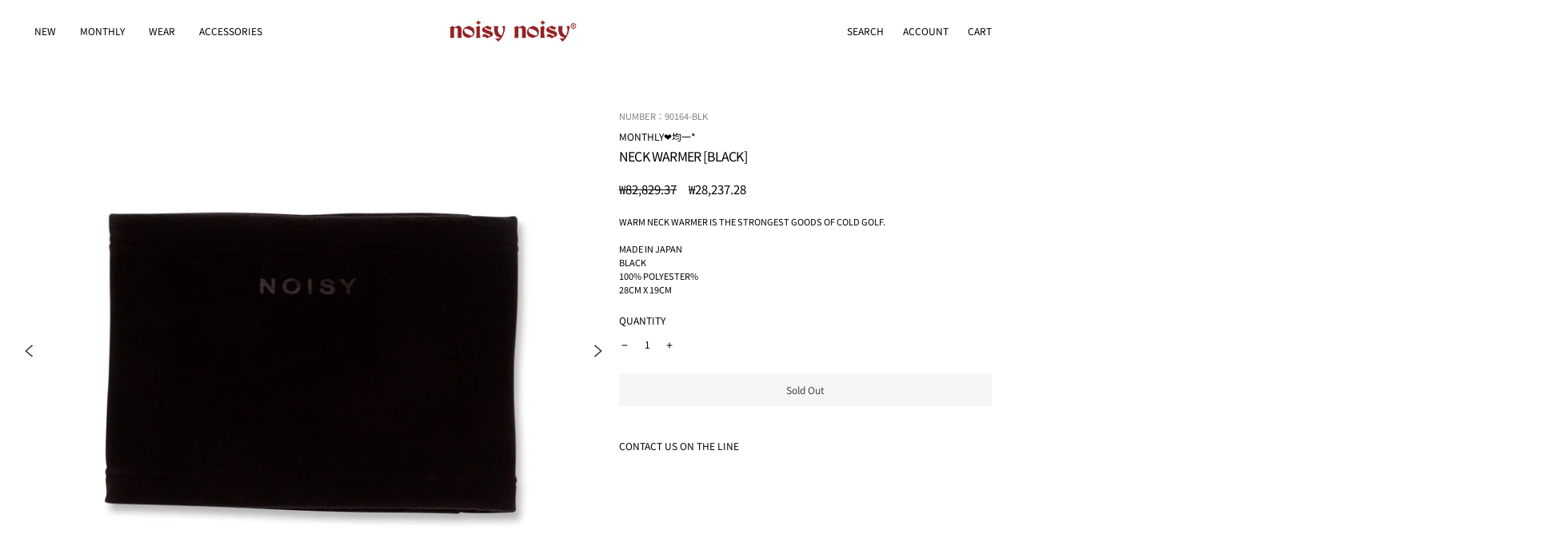

--- FILE ---
content_type: text/html; charset=utf-8
request_url: https://miekouesako.jp/products/90164-blk
body_size: 32472
content:
<!doctype html>
<html class="no-js" lang="ja" dir="ltr">
<head>
  <meta charset="utf-8">
  <meta http-equiv="X-UA-Compatible" content="IE=edge">
  <meta name="viewport" content="width=device-width, initial-scale=1.0, user-scalable=no" />
  <meta name="theme-color" content="#f1cece">
  <link rel="canonical" href="https://miekouesako.jp/products/90164-blk">
  <link rel="preconnect" href="https://cdn.shopify.com">
  <link rel="preconnect" href="https://fonts.shopifycdn.com">
  <link rel="dns-prefetch" href="https://productreviews.shopifycdn.com">
  <link rel="dns-prefetch" href="https://ajax.googleapis.com">
  <link rel="dns-prefetch" href="https://maps.googleapis.com">
  <link rel="dns-prefetch" href="https://maps.gstatic.com">
  <script async src="https://s.yimg.jp/images/listing/tool/cv/ytag.js"></script>
<script>
window.yjDataLayer = window.yjDataLayer || [];
function ytag() { yjDataLayer.push(arguments); }
ytag({"type":"ycl_cookie"});
</script><link rel="shortcut icon" href="//miekouesako.jp/cdn/shop/files/favicon_32x32.png?v=1762308627" type="image/png" /><title>ネックウォーマー [ブラック]
&ndash; Noisy Noisy    by mieko uesako
</title>
<meta name="description" content="暖かなネックウォーマーは寒いゴルフの最強グッズです。日本製 ブラック ポリエステル 100% 28cm x 19cm"><div class="transition-body"><meta property="og:site_name" content="Noisy Noisy    by mieko uesako">
  <meta property="og:url" content="https://miekouesako.jp/products/90164-blk">
  <meta property="og:title" content="ネックウォーマー [ブラック]">
  <meta property="og:type" content="product">
  <meta property="og:description" content="暖かなネックウォーマーは寒いゴルフの最強グッズです。日本製 ブラック ポリエステル 100% 28cm x 19cm"><meta property="og:image" content="http://miekouesako.jp/cdn/shop/products/90164_0006_90164_0003_IMG_4962_1200x1200.jpg?v=1632277009"><meta property="og:image" content="http://miekouesako.jp/cdn/shop/products/90164_0005_90164_0002_IMG_4964_1200x1200.jpg?v=1632277009"><meta property="og:image" content="http://miekouesako.jp/cdn/shop/products/90164_0008_IMG_4963_1200x1200.jpg?v=1632277009">
  <meta property="og:image:secure_url" content="https://miekouesako.jp/cdn/shop/products/90164_0006_90164_0003_IMG_4962_1200x1200.jpg?v=1632277009"><meta property="og:image:secure_url" content="https://miekouesako.jp/cdn/shop/products/90164_0005_90164_0002_IMG_4964_1200x1200.jpg?v=1632277009"><meta property="og:image:secure_url" content="https://miekouesako.jp/cdn/shop/products/90164_0008_IMG_4963_1200x1200.jpg?v=1632277009">
  <meta name="twitter:site" content="@">
  <meta name="twitter:card" content="summary_large_image">
  <meta name="twitter:title" content="ネックウォーマー [ブラック]">
  <meta name="twitter:description" content="暖かなネックウォーマーは寒いゴルフの最強グッズです。日本製 ブラック ポリエステル 100% 28cm x 19cm">
<script>window.performance && window.performance.mark && window.performance.mark('shopify.content_for_header.start');</script><meta name="google-site-verification" content="ULEZwyanIOlBPSbtANXa7nB6KsOkgasj6ievYaI1q6c">
<meta id="shopify-digital-wallet" name="shopify-digital-wallet" content="/24660901987/digital_wallets/dialog">
<meta name="shopify-checkout-api-token" content="59c4102a1ebb72c6999664120cff705e">
<link rel="alternate" hreflang="x-default" href="https://miekouesako.jp/products/90164-blk">
<link rel="alternate" hreflang="ja" href="https://miekouesako.jp/products/90164-blk">
<link rel="alternate" hreflang="en" href="https://miekouesako.jp/en/products/90164-blk">
<link rel="alternate" hreflang="ko" href="https://miekouesako.jp/ko/products/90164-blk">
<link rel="alternate" type="application/json+oembed" href="https://miekouesako.jp/products/90164-blk.oembed">
<script async="async" src="/checkouts/internal/preloads.js?locale=ja-JP"></script>
<link rel="preconnect" href="https://shop.app" crossorigin="anonymous">
<script async="async" src="https://shop.app/checkouts/internal/preloads.js?locale=ja-JP&shop_id=24660901987" crossorigin="anonymous"></script>
<script id="apple-pay-shop-capabilities" type="application/json">{"shopId":24660901987,"countryCode":"JP","currencyCode":"JPY","merchantCapabilities":["supports3DS"],"merchantId":"gid:\/\/shopify\/Shop\/24660901987","merchantName":"Noisy Noisy    by mieko uesako","requiredBillingContactFields":["postalAddress","email","phone"],"requiredShippingContactFields":["postalAddress","email","phone"],"shippingType":"shipping","supportedNetworks":["visa","masterCard","amex","jcb","discover"],"total":{"type":"pending","label":"Noisy Noisy    by mieko uesako","amount":"1.00"},"shopifyPaymentsEnabled":true,"supportsSubscriptions":true}</script>
<script id="shopify-features" type="application/json">{"accessToken":"59c4102a1ebb72c6999664120cff705e","betas":["rich-media-storefront-analytics"],"domain":"miekouesako.jp","predictiveSearch":false,"shopId":24660901987,"locale":"ja"}</script>
<script>var Shopify = Shopify || {};
Shopify.shop = "miekouesako.myshopify.com";
Shopify.locale = "ja";
Shopify.currency = {"active":"JPY","rate":"1.0"};
Shopify.country = "JP";
Shopify.theme = {"name":"noisy noisy custom theme 001","id":121330270307,"schema_name":"Streamline","schema_version":"4.4.1","theme_store_id":null,"role":"main"};
Shopify.theme.handle = "null";
Shopify.theme.style = {"id":null,"handle":null};
Shopify.cdnHost = "miekouesako.jp/cdn";
Shopify.routes = Shopify.routes || {};
Shopify.routes.root = "/";</script>
<script type="module">!function(o){(o.Shopify=o.Shopify||{}).modules=!0}(window);</script>
<script>!function(o){function n(){var o=[];function n(){o.push(Array.prototype.slice.apply(arguments))}return n.q=o,n}var t=o.Shopify=o.Shopify||{};t.loadFeatures=n(),t.autoloadFeatures=n()}(window);</script>
<script>
  window.ShopifyPay = window.ShopifyPay || {};
  window.ShopifyPay.apiHost = "shop.app\/pay";
  window.ShopifyPay.redirectState = null;
</script>
<script id="shop-js-analytics" type="application/json">{"pageType":"product"}</script>
<script defer="defer" async type="module" src="//miekouesako.jp/cdn/shopifycloud/shop-js/modules/v2/client.init-shop-cart-sync_PyU3Cxph.ja.esm.js"></script>
<script defer="defer" async type="module" src="//miekouesako.jp/cdn/shopifycloud/shop-js/modules/v2/chunk.common_3XpQ5sgE.esm.js"></script>
<script type="module">
  await import("//miekouesako.jp/cdn/shopifycloud/shop-js/modules/v2/client.init-shop-cart-sync_PyU3Cxph.ja.esm.js");
await import("//miekouesako.jp/cdn/shopifycloud/shop-js/modules/v2/chunk.common_3XpQ5sgE.esm.js");

  window.Shopify.SignInWithShop?.initShopCartSync?.({"fedCMEnabled":true,"windoidEnabled":true});

</script>
<script>
  window.Shopify = window.Shopify || {};
  if (!window.Shopify.featureAssets) window.Shopify.featureAssets = {};
  window.Shopify.featureAssets['shop-js'] = {"shop-cart-sync":["modules/v2/client.shop-cart-sync_iBe2HkXL.ja.esm.js","modules/v2/chunk.common_3XpQ5sgE.esm.js"],"init-fed-cm":["modules/v2/client.init-fed-cm_4nT_o4d8.ja.esm.js","modules/v2/chunk.common_3XpQ5sgE.esm.js"],"init-windoid":["modules/v2/client.init-windoid_qVCuPx85.ja.esm.js","modules/v2/chunk.common_3XpQ5sgE.esm.js"],"init-shop-email-lookup-coordinator":["modules/v2/client.init-shop-email-lookup-coordinator_CoiRXg_f.ja.esm.js","modules/v2/chunk.common_3XpQ5sgE.esm.js"],"shop-cash-offers":["modules/v2/client.shop-cash-offers_xgnxIoYx.ja.esm.js","modules/v2/chunk.common_3XpQ5sgE.esm.js","modules/v2/chunk.modal_CDmZwZ67.esm.js"],"shop-button":["modules/v2/client.shop-button_D-AUf6XJ.ja.esm.js","modules/v2/chunk.common_3XpQ5sgE.esm.js"],"shop-toast-manager":["modules/v2/client.shop-toast-manager_2q6-qtse.ja.esm.js","modules/v2/chunk.common_3XpQ5sgE.esm.js"],"avatar":["modules/v2/client.avatar_BTnouDA3.ja.esm.js"],"pay-button":["modules/v2/client.pay-button_DUSCSBhc.ja.esm.js","modules/v2/chunk.common_3XpQ5sgE.esm.js"],"init-shop-cart-sync":["modules/v2/client.init-shop-cart-sync_PyU3Cxph.ja.esm.js","modules/v2/chunk.common_3XpQ5sgE.esm.js"],"shop-login-button":["modules/v2/client.shop-login-button_jJCllpG3.ja.esm.js","modules/v2/chunk.common_3XpQ5sgE.esm.js","modules/v2/chunk.modal_CDmZwZ67.esm.js"],"init-customer-accounts-sign-up":["modules/v2/client.init-customer-accounts-sign-up_C8nXD2V_.ja.esm.js","modules/v2/client.shop-login-button_jJCllpG3.ja.esm.js","modules/v2/chunk.common_3XpQ5sgE.esm.js","modules/v2/chunk.modal_CDmZwZ67.esm.js"],"init-shop-for-new-customer-accounts":["modules/v2/client.init-shop-for-new-customer-accounts_CQaxpM10.ja.esm.js","modules/v2/client.shop-login-button_jJCllpG3.ja.esm.js","modules/v2/chunk.common_3XpQ5sgE.esm.js","modules/v2/chunk.modal_CDmZwZ67.esm.js"],"init-customer-accounts":["modules/v2/client.init-customer-accounts_DjqcXQGc.ja.esm.js","modules/v2/client.shop-login-button_jJCllpG3.ja.esm.js","modules/v2/chunk.common_3XpQ5sgE.esm.js","modules/v2/chunk.modal_CDmZwZ67.esm.js"],"shop-follow-button":["modules/v2/client.shop-follow-button_Cpw2kC42.ja.esm.js","modules/v2/chunk.common_3XpQ5sgE.esm.js","modules/v2/chunk.modal_CDmZwZ67.esm.js"],"checkout-modal":["modules/v2/client.checkout-modal_eFi38ufj.ja.esm.js","modules/v2/chunk.common_3XpQ5sgE.esm.js","modules/v2/chunk.modal_CDmZwZ67.esm.js"],"lead-capture":["modules/v2/client.lead-capture_jzvKcH9L.ja.esm.js","modules/v2/chunk.common_3XpQ5sgE.esm.js","modules/v2/chunk.modal_CDmZwZ67.esm.js"],"shop-login":["modules/v2/client.shop-login_C-CHoYGE.ja.esm.js","modules/v2/chunk.common_3XpQ5sgE.esm.js","modules/v2/chunk.modal_CDmZwZ67.esm.js"],"payment-terms":["modules/v2/client.payment-terms_cWctAF1p.ja.esm.js","modules/v2/chunk.common_3XpQ5sgE.esm.js","modules/v2/chunk.modal_CDmZwZ67.esm.js"]};
</script>
<script>(function() {
  var isLoaded = false;
  function asyncLoad() {
    if (isLoaded) return;
    isLoaded = true;
    var urls = ["https:\/\/cdn.shopify.com\/s\/files\/1\/0246\/6090\/1987\/t\/6\/assets\/globorequestforquote_init.js?shop=miekouesako.myshopify.com","https:\/\/cdn.shopify.com\/s\/files\/1\/0246\/6090\/1987\/t\/16\/assets\/globo.options.init.js?v=1613704988\u0026shop=miekouesako.myshopify.com"];
    for (var i = 0; i < urls.length; i++) {
      var s = document.createElement('script');
      s.type = 'text/javascript';
      s.async = true;
      s.src = urls[i];
      var x = document.getElementsByTagName('script')[0];
      x.parentNode.insertBefore(s, x);
    }
  };
  if(window.attachEvent) {
    window.attachEvent('onload', asyncLoad);
  } else {
    window.addEventListener('load', asyncLoad, false);
  }
})();</script>
<script id="__st">var __st={"a":24660901987,"offset":32400,"reqid":"b220c8a6-b909-4d6f-9012-c7a560a0d134-1768932290","pageurl":"miekouesako.jp\/products\/90164-blk","u":"583996087a3a","p":"product","rtyp":"product","rid":6637331152995};</script>
<script>window.ShopifyPaypalV4VisibilityTracking = true;</script>
<script id="captcha-bootstrap">!function(){'use strict';const t='contact',e='account',n='new_comment',o=[[t,t],['blogs',n],['comments',n],[t,'customer']],c=[[e,'customer_login'],[e,'guest_login'],[e,'recover_customer_password'],[e,'create_customer']],r=t=>t.map((([t,e])=>`form[action*='/${t}']:not([data-nocaptcha='true']) input[name='form_type'][value='${e}']`)).join(','),a=t=>()=>t?[...document.querySelectorAll(t)].map((t=>t.form)):[];function s(){const t=[...o],e=r(t);return a(e)}const i='password',u='form_key',d=['recaptcha-v3-token','g-recaptcha-response','h-captcha-response',i],f=()=>{try{return window.sessionStorage}catch{return}},m='__shopify_v',_=t=>t.elements[u];function p(t,e,n=!1){try{const o=window.sessionStorage,c=JSON.parse(o.getItem(e)),{data:r}=function(t){const{data:e,action:n}=t;return t[m]||n?{data:e,action:n}:{data:t,action:n}}(c);for(const[e,n]of Object.entries(r))t.elements[e]&&(t.elements[e].value=n);n&&o.removeItem(e)}catch(o){console.error('form repopulation failed',{error:o})}}const l='form_type',E='cptcha';function T(t){t.dataset[E]=!0}const w=window,h=w.document,L='Shopify',v='ce_forms',y='captcha';let A=!1;((t,e)=>{const n=(g='f06e6c50-85a8-45c8-87d0-21a2b65856fe',I='https://cdn.shopify.com/shopifycloud/storefront-forms-hcaptcha/ce_storefront_forms_captcha_hcaptcha.v1.5.2.iife.js',D={infoText:'hCaptchaによる保護',privacyText:'プライバシー',termsText:'利用規約'},(t,e,n)=>{const o=w[L][v],c=o.bindForm;if(c)return c(t,g,e,D).then(n);var r;o.q.push([[t,g,e,D],n]),r=I,A||(h.body.append(Object.assign(h.createElement('script'),{id:'captcha-provider',async:!0,src:r})),A=!0)});var g,I,D;w[L]=w[L]||{},w[L][v]=w[L][v]||{},w[L][v].q=[],w[L][y]=w[L][y]||{},w[L][y].protect=function(t,e){n(t,void 0,e),T(t)},Object.freeze(w[L][y]),function(t,e,n,w,h,L){const[v,y,A,g]=function(t,e,n){const i=e?o:[],u=t?c:[],d=[...i,...u],f=r(d),m=r(i),_=r(d.filter((([t,e])=>n.includes(e))));return[a(f),a(m),a(_),s()]}(w,h,L),I=t=>{const e=t.target;return e instanceof HTMLFormElement?e:e&&e.form},D=t=>v().includes(t);t.addEventListener('submit',(t=>{const e=I(t);if(!e)return;const n=D(e)&&!e.dataset.hcaptchaBound&&!e.dataset.recaptchaBound,o=_(e),c=g().includes(e)&&(!o||!o.value);(n||c)&&t.preventDefault(),c&&!n&&(function(t){try{if(!f())return;!function(t){const e=f();if(!e)return;const n=_(t);if(!n)return;const o=n.value;o&&e.removeItem(o)}(t);const e=Array.from(Array(32),(()=>Math.random().toString(36)[2])).join('');!function(t,e){_(t)||t.append(Object.assign(document.createElement('input'),{type:'hidden',name:u})),t.elements[u].value=e}(t,e),function(t,e){const n=f();if(!n)return;const o=[...t.querySelectorAll(`input[type='${i}']`)].map((({name:t})=>t)),c=[...d,...o],r={};for(const[a,s]of new FormData(t).entries())c.includes(a)||(r[a]=s);n.setItem(e,JSON.stringify({[m]:1,action:t.action,data:r}))}(t,e)}catch(e){console.error('failed to persist form',e)}}(e),e.submit())}));const S=(t,e)=>{t&&!t.dataset[E]&&(n(t,e.some((e=>e===t))),T(t))};for(const o of['focusin','change'])t.addEventListener(o,(t=>{const e=I(t);D(e)&&S(e,y())}));const B=e.get('form_key'),M=e.get(l),P=B&&M;t.addEventListener('DOMContentLoaded',(()=>{const t=y();if(P)for(const e of t)e.elements[l].value===M&&p(e,B);[...new Set([...A(),...v().filter((t=>'true'===t.dataset.shopifyCaptcha))])].forEach((e=>S(e,t)))}))}(h,new URLSearchParams(w.location.search),n,t,e,['guest_login'])})(!0,!0)}();</script>
<script integrity="sha256-4kQ18oKyAcykRKYeNunJcIwy7WH5gtpwJnB7kiuLZ1E=" data-source-attribution="shopify.loadfeatures" defer="defer" src="//miekouesako.jp/cdn/shopifycloud/storefront/assets/storefront/load_feature-a0a9edcb.js" crossorigin="anonymous"></script>
<script crossorigin="anonymous" defer="defer" src="//miekouesako.jp/cdn/shopifycloud/storefront/assets/shopify_pay/storefront-65b4c6d7.js?v=20250812"></script>
<script data-source-attribution="shopify.dynamic_checkout.dynamic.init">var Shopify=Shopify||{};Shopify.PaymentButton=Shopify.PaymentButton||{isStorefrontPortableWallets:!0,init:function(){window.Shopify.PaymentButton.init=function(){};var t=document.createElement("script");t.src="https://miekouesako.jp/cdn/shopifycloud/portable-wallets/latest/portable-wallets.ja.js",t.type="module",document.head.appendChild(t)}};
</script>
<script data-source-attribution="shopify.dynamic_checkout.buyer_consent">
  function portableWalletsHideBuyerConsent(e){var t=document.getElementById("shopify-buyer-consent"),n=document.getElementById("shopify-subscription-policy-button");t&&n&&(t.classList.add("hidden"),t.setAttribute("aria-hidden","true"),n.removeEventListener("click",e))}function portableWalletsShowBuyerConsent(e){var t=document.getElementById("shopify-buyer-consent"),n=document.getElementById("shopify-subscription-policy-button");t&&n&&(t.classList.remove("hidden"),t.removeAttribute("aria-hidden"),n.addEventListener("click",e))}window.Shopify?.PaymentButton&&(window.Shopify.PaymentButton.hideBuyerConsent=portableWalletsHideBuyerConsent,window.Shopify.PaymentButton.showBuyerConsent=portableWalletsShowBuyerConsent);
</script>
<script data-source-attribution="shopify.dynamic_checkout.cart.bootstrap">document.addEventListener("DOMContentLoaded",(function(){function t(){return document.querySelector("shopify-accelerated-checkout-cart, shopify-accelerated-checkout")}if(t())Shopify.PaymentButton.init();else{new MutationObserver((function(e,n){t()&&(Shopify.PaymentButton.init(),n.disconnect())})).observe(document.body,{childList:!0,subtree:!0})}}));
</script>
<link id="shopify-accelerated-checkout-styles" rel="stylesheet" media="screen" href="https://miekouesako.jp/cdn/shopifycloud/portable-wallets/latest/accelerated-checkout-backwards-compat.css" crossorigin="anonymous">
<style id="shopify-accelerated-checkout-cart">
        #shopify-buyer-consent {
  margin-top: 1em;
  display: inline-block;
  width: 100%;
}

#shopify-buyer-consent.hidden {
  display: none;
}

#shopify-subscription-policy-button {
  background: none;
  border: none;
  padding: 0;
  text-decoration: underline;
  font-size: inherit;
  cursor: pointer;
}

#shopify-subscription-policy-button::before {
  box-shadow: none;
}

      </style>

<script>window.performance && window.performance.mark && window.performance.mark('shopify.content_for_header.end');</script>

  <script>
    var theme = {
      stylesheet: "//miekouesako.jp/cdn/shop/t/23/assets/theme.css?v=30971900491580227611701416006",
      template: "product",
      routes: {
        home: "/",
        cart: "/cart.js",
        cartPage: "/cart",
        cartAdd: "/cart/add.js",
        cartChange: "/cart/change.js"
      },
      strings: {
        addToCart: "カートに追加",
        soldOut: "SOLD OUT",
        unavailable: "利用できません",
        regularPrice: "通常価格",
        salePrice: "SALE価格",
        inStockLabel: "在庫あり、出荷可能",
        stockLabel: "在庫 [count] アイテム残りわずか",
        willNotShipUntil: "出荷準備中 {{ 日付 }}",
        willBeInStockAfter: "再入荷 [date]",
        waitingForStock: "在庫の確認中",
        cartItems: "[count] 個",
        cartConfirmDelete: "商品を削除してよろしいですか？",
        cartTermsConfirmation: "チェックアウトに進むには、利用規約に同意する必要があります。"
      },
      settings: {
        dynamicVariantsEnable: true,
        cartType: "drawer",
        isCustomerTemplate: false,
        moneyFormat: "\u003cspan class=money\u003e¥{{amount_no_decimals}}\u003c\/span\u003e",
        quickView: false,
        hoverProductGrid: true,
        themeName: 'Streamline',
        themeVersion: "4.4.1"
      }
    };

    document.documentElement.className = document.documentElement.className.replace('no-js', 'js');
  </script><style data-shopify>:root {
    --typeHeaderPrimary: "Noto Sans Japanese";
    --typeHeaderFallback: sans-serif;
    --typeHeaderSize: 35px;
    --typeHeaderStyle: normal;
    --typeHeaderWeight: 400;
    --typeHeaderLineHeight: 1.3;
    --typeHeaderSpacing: -0.05em;

    --typeBasePrimary:"Noto Sans Japanese";
    --typeBaseFallback:sans-serif;
    --typeBaseSize: 15px;
    --typeBaseWeight: 400;
    --typeBaseStyle: normal;
    --typeBaseSpacing: 0.0em;
    --typeBaseLineHeight: 1;

    
      --buttonRadius: 0px;
    

    --iconWeight: 5px;
    --iconLinecaps: miter;
  }

  

  .hero {
    background-image: linear-gradient(100deg, #ffffff 40%, #ffffff 63%, #ffffff 79%);
  }

  .placeholder-content,
  .image-wrap,
  .skrim__link,
  .pswp__img--placeholder {
    background-image: linear-gradient(100deg, #ffffff 40%, #f7f7f7 63%, #ffffff 79%);
  }</style><style>
  @font-face {
  font-family: "Noto Sans Japanese";
  font-weight: 400;
  font-style: normal;
  font-display: swap;
  src: url("//miekouesako.jp/cdn/fonts/noto_sans_japanese/notosansjapanese_n4.74a6927b879b930fdec4ab8bb6917103ae8bbca9.woff2") format("woff2"),
       url("//miekouesako.jp/cdn/fonts/noto_sans_japanese/notosansjapanese_n4.15630f5c60bcf9ed7de2df9484ab75ddd007c8e2.woff") format("woff");
}

  @font-face {
  font-family: "Noto Sans Japanese";
  font-weight: 400;
  font-style: normal;
  font-display: swap;
  src: url("//miekouesako.jp/cdn/fonts/noto_sans_japanese/notosansjapanese_n4.74a6927b879b930fdec4ab8bb6917103ae8bbca9.woff2") format("woff2"),
       url("//miekouesako.jp/cdn/fonts/noto_sans_japanese/notosansjapanese_n4.15630f5c60bcf9ed7de2df9484ab75ddd007c8e2.woff") format("woff");
}


  @font-face {
  font-family: "Noto Sans Japanese";
  font-weight: 700;
  font-style: normal;
  font-display: swap;
  src: url("//miekouesako.jp/cdn/fonts/noto_sans_japanese/notosansjapanese_n7.1abda075dc6bf08053b865d23e5712ef6cfa899b.woff2") format("woff2"),
       url("//miekouesako.jp/cdn/fonts/noto_sans_japanese/notosansjapanese_n7.aa2be2df2112f4742b97ac4fa9dca5bb760e3ab4.woff") format("woff");
}

  
  

  body,
  input,
  textarea,
  button,
  select {
    -webkit-font-smoothing: antialiased;
    -webkit-text-size-adjust: 100%;
    text-rendering: optimizeSpeed;
    font-family: var(--typeBasePrimary), var(--typeBaseFallback);
    font-size: calc(var(--typeBaseSize) * 0.85);
    font-weight: var(--typeBaseWeight);
    font-style: var(--typeBaseStyle);
    letter-spacing: var(--typeBaseSpacing);
    line-height: var(--typeBaseLineHeight);
  }

  @media only screen and (min-width: 769px) {
    body,
    input,
    textarea,
    button,
    select {
      font-size: var(--typeBaseSize);
    }
  }

  .page-container,
  .overscroll-loader {
    display: none;
  }

  h1, .h1,
  h3, .h3,
  h4, .h4,
  h5, .h5,
  h6, .h6,
  .section-header__title,
  .spr-header-title.spr-header-title {
    font-family: var(--typeHeaderPrimary), var(--typeHeaderFallback);
    font-weight: var(--typeHeaderWeight);
    font-style: normal;
    letter-spacing: var(--typeHeaderSpacing);
    line-height: var(--typeHeaderLineHeight);
    word-break: break-word;

    
      text-transform: uppercase;
    
  }

  h2, .h2 {
    font-family: var(--typeBasePrimary), var(--typeBaseFallback);
    font-weight: var(--typeBaseWeight);
    letter-spacing: var(--typeBaseSpacing);
    line-height: var(--typeBaseLineHeight);
  }

  
  @keyframes pulse-fade {
    0% {
      opacity: 0;
    }
    50% {
      opacity: 1;
    }
    100% {
      opacity: 0;
    }
  }

  .splash-screen {
    box-sizing: border-box;
    display: flex;
    position: fixed;
    left: 0;
    top: 0;
    right: 0;
    bottom: 0;
    align-items: center;
    justify-content: center;
    z-index: 10001;
    background-color: #ffffff;
  }

  .splash-screen__loader {
    max-width: 180px;
  }

  @media only screen and (min-width: 769px) {
    .splash-screen__loader {
      max-width: 200px;
    }
  }

  .splash-screen img {
    display: block;
    max-width: 100%;
    border: 0 none;
    animation: pulse-fade 0.4s infinite linear;
  }

  .loader-text {
    letter-spacing: 0.2em;
    font-size: 1.5em;
    text-transform: uppercase;
    animation: pulse-fade 0.4s infinite linear;
  }

  .loader-logo {
    display: none;
    position: fixed;
    left: 0;
    top: 0;
    right: 0;
    bottom: 0;
    align-items: center;
    justify-content: center;
    background-color: #ffffff;
    z-index: 6000;
  }

  .loader-logo__img {
    display: block;
  }

  .transition-body {
    opacity: 0;
  }

  .btn--loading span:after {
    content: "Loading";
  }
</style>
<link href="//miekouesako.jp/cdn/shop/t/23/assets/theme.css?v=30971900491580227611701416006" rel="stylesheet" type="text/css" media="all" />
  <link href="//miekouesako.jp/cdn/shop/t/23/assets/add-style.css?v=161150880174862646591764322105" rel="stylesheet" type="text/css" media="all" />
  <link href="//miekouesako.jp/cdn/shop/t/23/assets/flickity.min.css?v=126193477940929388081675410864" rel="stylesheet" type="text/css" media="all" />
  <link href="//miekouesako.jp/cdn/shop/t/23/assets/custom.css?v=62136632211567798321677161840" rel="stylesheet" type="text/css" media="all" />
  
  <script src="//miekouesako.jp/cdn/shop/t/23/assets/vendor-v6.js" defer="defer"></script><script src="//miekouesako.jp/cdn/shop/t/23/assets/theme.js?v=151289738608377638351676945288" defer="defer"></script><script type="text/javascript" src="https://ajax.googleapis.com/ajax/libs/jquery/1.8/jquery.min.js"></script>
  <script src="//miekouesako.jp/cdn/shop/t/23/assets/flickity.pkgd.min.js?v=103044486804482245661675389744"></script>

<!-- BEGIN app block: shopify://apps/langshop/blocks/sdk/84899e01-2b29-42af-99d6-46d16daa2111 --><!-- BEGIN app snippet: config --><script type="text/javascript">
    /** Workaround for backward compatibility with old versions of localized themes */
    if (window.LangShopConfig && window.LangShopConfig.themeDynamics && window.LangShopConfig.themeDynamics.length) {
        themeDynamics = window.LangShopConfig.themeDynamics;
    } else {
        themeDynamics = [];
    }

    window.LangShopConfig = {
    "currentLanguage": "ja",
    "currentCurrency": "jpy",
    "currentCountry": "JP",
    "shopifyLocales": [{"code":"ja","name":"日本語","endonym_name":"日本語","rootUrl":"\/"},{"code":"en","name":"英語","endonym_name":"English","rootUrl":"\/en"},{"code":"ko","name":"韓国語","endonym_name":"한국어","rootUrl":"\/ko"}    ],
    "shopifyCountries": [{"code":"GB","name":"イギリス", "currency":"JPY"},{"code":"IT","name":"イタリア", "currency":"JPY"},{"code":"NL","name":"オランダ", "currency":"JPY"},{"code":"AU","name":"オーストラリア", "currency":"JPY"},{"code":"AT","name":"オーストリア", "currency":"JPY"},{"code":"CA","name":"カナダ", "currency":"JPY"},{"code":"SG","name":"シンガポール", "currency":"JPY"},{"code":"CH","name":"スイス", "currency":"JPY"},{"code":"SE","name":"スウェーデン", "currency":"JPY"},{"code":"ES","name":"スペイン", "currency":"JPY"},{"code":"TH","name":"タイ", "currency":"JPY"},{"code":"DK","name":"デンマーク", "currency":"JPY"},{"code":"DE","name":"ドイツ", "currency":"JPY"},{"code":"NZ","name":"ニュージーランド", "currency":"JPY"},{"code":"NO","name":"ノルウェー", "currency":"JPY"},{"code":"FI","name":"フィンランド", "currency":"JPY"},{"code":"FR","name":"フランス", "currency":"JPY"},{"code":"BE","name":"ベルギー", "currency":"JPY"},{"code":"PL","name":"ポーランド", "currency":"JPY"},{"code":"MY","name":"マレーシア", "currency":"JPY"},{"code":"LI","name":"リヒテンシュタイン", "currency":"JPY"},{"code":"CN","name":"中国", "currency":"JPY"},{"code":"MO","name":"中華人民共和国マカオ特別行政区", "currency":"JPY"},{"code":"HK","name":"中華人民共和国香港特別行政区", "currency":"JPY"},{"code":"TW","name":"台湾", "currency":"JPY"},{"code":"JP","name":"日本", "currency":"JPY"},{"code":"KR","name":"韓国", "currency":"JPY"}    ],
    "shopifyCurrencies": ["JPY"],
    "originalLanguage": {"code":"ja","alias":null,"title":"Japanese","icon":null,"published":true,"active":false},
    "targetLanguages": [{"code":"en","alias":null,"title":"English","icon":null,"published":true,"active":true},{"code":"ko","alias":null,"title":"Korean","icon":null,"published":true,"active":true},{"code":"zh-CN","alias":null,"title":"Chinese (China)","icon":null,"published":false,"active":true},{"code":"zh-TW","alias":null,"title":"Chinese (Taiwan)","icon":null,"published":false,"active":true}],
    "languagesSwitchers": [{"id":44062671,"title":null,"type":"dropdown","status":"disabled","display":"all","position":"bottom-right","offset":"10px","shortTitles":false,"isolateStyles":false,"icons":"rounded","sprite":"flags","defaultStyles":true,"devices":{"mobile":{"visible":true,"minWidth":null,"maxWidth":{"value":480,"dimension":"px"}},"tablet":{"visible":true,"minWidth":{"value":481,"dimension":"px"},"maxWidth":{"value":1023,"dimension":"px"}},"desktop":{"visible":true,"minWidth":{"value":1024,"dimension":"px"},"maxWidth":null}},"styles":{"dropdown":{"activeContainer":{"padding":{"top":{"value":8,"dimension":"px"},"right":{"value":10,"dimension":"px"},"bottom":{"value":8,"dimension":"px"},"left":{"value":10,"dimension":"px"}},"background":"rgba(255,255,255,.95)","borderRadius":{"topLeft":{"value":0,"dimension":"px"},"topRight":{"value":0,"dimension":"px"},"bottomLeft":{"value":0,"dimension":"px"},"bottomRight":{"value":0,"dimension":"px"}},"borderTop":{"color":"rgba(224, 224, 224, 1)","style":"solid","width":{"value":1,"dimension":"px"}},"borderRight":{"color":"rgba(224, 224, 224, 1)","style":"solid","width":{"value":1,"dimension":"px"}},"borderBottom":{"color":"rgba(224, 224, 224, 1)","style":"solid","width":{"value":1,"dimension":"px"}},"borderLeft":{"color":"rgba(224, 224, 224, 1)","style":"solid","width":{"value":1,"dimension":"px"}}},"activeContainerHovered":null,"activeItem":{"fontSize":{"value":13,"dimension":"px"},"fontFamily":"Open Sans","color":"rgba(39, 46, 49, 1)"},"activeItemHovered":null,"activeItemIcon":{"offset":{"value":10,"dimension":"px"},"position":"left"},"dropdownContainer":{"animation":"sliding","background":"rgba(255,255,255,.95)","borderRadius":{"topLeft":{"value":0,"dimension":"px"},"topRight":{"value":0,"dimension":"px"},"bottomLeft":{"value":0,"dimension":"px"},"bottomRight":{"value":0,"dimension":"px"}},"borderTop":{"color":"rgba(224, 224, 224, 1)","style":"solid","width":{"value":1,"dimension":"px"}},"borderRight":{"color":"rgba(224, 224, 224, 1)","style":"solid","width":{"value":1,"dimension":"px"}},"borderBottom":{"color":"rgba(224, 224, 224, 1)","style":"solid","width":{"value":1,"dimension":"px"}},"borderLeft":{"color":"rgba(224, 224, 224, 1)","style":"solid","width":{"value":1,"dimension":"px"}},"padding":{"top":{"value":0,"dimension":"px"},"right":{"value":0,"dimension":"px"},"bottom":{"value":0,"dimension":"px"},"left":{"value":0,"dimension":"px"}}},"dropdownContainerHovered":null,"dropdownItem":{"padding":{"top":{"value":8,"dimension":"px"},"right":{"value":10,"dimension":"px"},"bottom":{"value":8,"dimension":"px"},"left":{"value":10,"dimension":"px"}},"fontSize":{"value":13,"dimension":"px"},"fontFamily":"Open Sans","color":"rgba(39, 46, 49, 1)"},"dropdownItemHovered":{"color":"rgba(27, 160, 227, 1)"},"dropdownItemIcon":{"position":"left","offset":{"value":10,"dimension":"px"}},"arrow":{"color":"rgba(39, 46, 49, 1)","position":"right","offset":{"value":20,"dimension":"px"},"size":{"value":6,"dimension":"px"}}},"inline":{"container":{"background":"rgba(255,255,255,.95)","borderRadius":{"topLeft":{"value":4,"dimension":"px"},"topRight":{"value":4,"dimension":"px"},"bottomLeft":{"value":4,"dimension":"px"},"bottomRight":{"value":4,"dimension":"px"}},"borderTop":{"color":"rgba(224, 224, 224, 1)","style":"solid","width":{"value":1,"dimension":"px"}},"borderRight":{"color":"rgba(224, 224, 224, 1)","style":"solid","width":{"value":1,"dimension":"px"}},"borderBottom":{"color":"rgba(224, 224, 224, 1)","style":"solid","width":{"value":1,"dimension":"px"}},"borderLeft":{"color":"rgba(224, 224, 224, 1)","style":"solid","width":{"value":1,"dimension":"px"}}},"containerHovered":null,"item":{"background":"transparent","padding":{"top":{"value":8,"dimension":"px"},"right":{"value":10,"dimension":"px"},"bottom":{"value":8,"dimension":"px"},"left":{"value":10,"dimension":"px"}},"fontSize":{"value":13,"dimension":"px"},"fontFamily":"Open Sans","color":"rgba(39, 46, 49, 1)"},"itemHovered":{"background":"rgba(245, 245, 245, 1)","color":"rgba(39, 46, 49, 1)"},"itemActive":{"background":"rgba(245, 245, 245, 1)","color":"rgba(27, 160, 227, 1)"},"itemIcon":{"position":"left","offset":{"value":10,"dimension":"px"}}},"ios":{"activeContainer":{"padding":{"top":{"value":0,"dimension":"px"},"right":{"value":0,"dimension":"px"},"bottom":{"value":0,"dimension":"px"},"left":{"value":0,"dimension":"px"}},"background":"rgba(255,255,255,.95)","borderRadius":{"topLeft":{"value":0,"dimension":"px"},"topRight":{"value":0,"dimension":"px"},"bottomLeft":{"value":0,"dimension":"px"},"bottomRight":{"value":0,"dimension":"px"}},"borderTop":{"color":"rgba(224, 224, 224, 1)","style":"solid","width":{"value":1,"dimension":"px"}},"borderRight":{"color":"rgba(224, 224, 224, 1)","style":"solid","width":{"value":1,"dimension":"px"}},"borderBottom":{"color":"rgba(224, 224, 224, 1)","style":"solid","width":{"value":1,"dimension":"px"}},"borderLeft":{"color":"rgba(224, 224, 224, 1)","style":"solid","width":{"value":1,"dimension":"px"}}},"activeContainerHovered":null,"activeItem":{"fontSize":{"value":13,"dimension":"px"},"fontFamily":"Open Sans","color":"rgba(39, 46, 49, 1)","padding":{"top":{"value":8,"dimension":"px"},"right":{"value":10,"dimension":"px"},"bottom":{"value":8,"dimension":"px"},"left":{"value":10,"dimension":"px"}}},"activeItemHovered":null,"activeItemIcon":{"position":"left","offset":{"value":10,"dimension":"px"}},"modalOverlay":{"background":"rgba(0, 0, 0, 0.7)"},"wheelButtonsContainer":{"background":"rgba(255, 255, 255, 1)","padding":{"top":{"value":8,"dimension":"px"},"right":{"value":10,"dimension":"px"},"bottom":{"value":8,"dimension":"px"},"left":{"value":10,"dimension":"px"}},"borderTop":{"color":"rgba(224, 224, 224, 1)","style":"solid","width":{"value":0,"dimension":"px"}},"borderRight":{"color":"rgba(224, 224, 224, 1)","style":"solid","width":{"value":0,"dimension":"px"}},"borderBottom":{"color":"rgba(224, 224, 224, 1)","style":"solid","width":{"value":1,"dimension":"px"}},"borderLeft":{"color":"rgba(224, 224, 224, 1)","style":"solid","width":{"value":0,"dimension":"px"}}},"wheelCloseButton":{"fontSize":{"value":14,"dimension":"px"},"fontFamily":"Open Sans","color":"rgba(39, 46, 49, 1)","fontWeight":"bold"},"wheelCloseButtonHover":null,"wheelSubmitButton":{"fontSize":{"value":14,"dimension":"px"},"fontFamily":"Open Sans","color":"rgba(39, 46, 49, 1)","fontWeight":"bold"},"wheelSubmitButtonHover":null,"wheelPanelContainer":{"background":"rgba(255, 255, 255, 1)"},"wheelLine":{"borderTop":{"color":"rgba(224, 224, 224, 1)","style":"solid","width":{"value":1,"dimension":"px"}},"borderRight":{"color":"rgba(224, 224, 224, 1)","style":"solid","width":{"value":0,"dimension":"px"}},"borderBottom":{"color":"rgba(224, 224, 224, 1)","style":"solid","width":{"value":1,"dimension":"px"}},"borderLeft":{"color":"rgba(224, 224, 224, 1)","style":"solid","width":{"value":0,"dimension":"px"}}},"wheelItem":{"background":"transparent","padding":{"top":{"value":8,"dimension":"px"},"right":{"value":10,"dimension":"px"},"bottom":{"value":8,"dimension":"px"},"left":{"value":10,"dimension":"px"}},"fontSize":{"value":13,"dimension":"px"},"fontFamily":"Open Sans","color":"rgba(39, 46, 49, 1)","justifyContent":"flex-start"},"wheelItemIcon":{"position":"left","offset":{"value":10,"dimension":"px"}}},"modal":{"activeContainer":{"padding":{"top":{"value":0,"dimension":"px"},"right":{"value":0,"dimension":"px"},"bottom":{"value":0,"dimension":"px"},"left":{"value":0,"dimension":"px"}},"background":"rgba(255,255,255,.95)","borderRadius":{"topLeft":{"value":0,"dimension":"px"},"topRight":{"value":0,"dimension":"px"},"bottomLeft":{"value":0,"dimension":"px"},"bottomRight":{"value":0,"dimension":"px"}},"borderTop":{"color":"rgba(224, 224, 224, 1)","style":"solid","width":{"value":1,"dimension":"px"}},"borderRight":{"color":"rgba(224, 224, 224, 1)","style":"solid","width":{"value":1,"dimension":"px"}},"borderBottom":{"color":"rgba(224, 224, 224, 1)","style":"solid","width":{"value":1,"dimension":"px"}},"borderLeft":{"color":"rgba(224, 224, 224, 1)","style":"solid","width":{"value":1,"dimension":"px"}}},"activeContainerHovered":null,"activeItem":{"fontSize":{"value":13,"dimension":"px"},"fontFamily":"Open Sans","color":"rgba(39, 46, 49, 1)","padding":{"top":{"value":8,"dimension":"px"},"right":{"value":10,"dimension":"px"},"bottom":{"value":8,"dimension":"px"},"left":{"value":10,"dimension":"px"}}},"activeItemHovered":null,"activeItemIcon":{"position":"left","offset":{"value":10,"dimension":"px"}},"modalOverlay":{"background":"rgba(0, 0, 0, 0.7)"},"modalContent":{"animation":"sliding-down","background":"rgba(255, 255, 255, 1)","maxHeight":{"value":80,"dimension":"vh"},"maxWidth":{"value":80,"dimension":"vw"},"width":{"value":320,"dimension":"px"}},"modalContentHover":null,"modalItem":{"reverseElements":true,"fontSize":{"value":11,"dimension":"px"},"fontFamily":"Open Sans","color":"rgba(102, 102, 102, 1)","textTransform":"uppercase","fontWeight":"bold","justifyContent":"space-between","letterSpacing":{"value":3,"dimension":"px"},"padding":{"top":{"value":20,"dimension":"px"},"right":{"value":26,"dimension":"px"},"bottom":{"value":20,"dimension":"px"},"left":{"value":26,"dimension":"px"}}},"modalItemIcon":{"offset":{"value":20,"dimension":"px"}},"modalItemRadio":{"size":{"value":20,"dimension":"px"},"offset":{"value":20,"dimension":"px"},"color":"rgba(193, 202, 202, 1)"},"modalItemHovered":{"background":"rgba(255, 103, 99, 0.5)","color":"rgba(254, 236, 233, 1)"},"modalItemHoveredRadio":{"size":{"value":20,"dimension":"px"},"offset":{"value":20,"dimension":"px"},"color":"rgba(254, 236, 233, 1)"},"modalActiveItem":{"fontSize":{"value":15,"dimension":"px"},"color":"rgba(254, 236, 233, 1)","background":"rgba(255, 103, 99, 1)"},"modalActiveItemRadio":{"size":{"value":24,"dimension":"px"},"offset":{"value":18,"dimension":"px"},"color":"rgba(255, 255, 255, 1)"},"modalActiveItemHovered":null,"modalActiveItemHoveredRadio":null},"select":{"container":{"background":"rgba(255,255,255, 1)","borderRadius":{"topLeft":{"value":4,"dimension":"px"},"topRight":{"value":4,"dimension":"px"},"bottomLeft":{"value":4,"dimension":"px"},"bottomRight":{"value":4,"dimension":"px"}},"borderTop":{"color":"rgba(204, 204, 204, 1)","style":"solid","width":{"value":1,"dimension":"px"}},"borderRight":{"color":"rgba(204, 204, 204, 1)","style":"solid","width":{"value":1,"dimension":"px"}},"borderBottom":{"color":"rgba(204, 204, 204, 1)","style":"solid","width":{"value":1,"dimension":"px"}},"borderLeft":{"color":"rgba(204, 204, 204, 1)","style":"solid","width":{"value":1,"dimension":"px"}}},"text":{"padding":{"top":{"value":5,"dimension":"px"},"right":{"value":8,"dimension":"px"},"bottom":{"value":5,"dimension":"px"},"left":{"value":8,"dimension":"px"}},"fontSize":{"value":13,"dimension":"px"},"fontFamily":"Open Sans","color":"rgba(39, 46, 49, 1)"}}}}],
    "defaultCurrency": {"code":"jpy","title":"Yen","icon":null,"rate":139.6165,"formatWithCurrency":"¥{{amount_no_decimals}} JPY","formatWithoutCurrency":"¥{{amount_no_decimals}}"},
    "targetCurrencies": [{"code":"usd","title":"US Dollar","icon":null,"rate":1,"formatWithCurrency":"${{amount}} USD","formatWithoutCurrency":"${{amount}}","id":"usd"},{"code":"krw","title":"Won","icon":null,"rate":1314.1303,"formatWithCurrency":"₩{{amount}} KRW","formatWithoutCurrency":"₩{{amount}}","id":"krw"}],
    "currenciesSwitchers": [{"id":54231740,"title":null,"type":"dropdown","status":"disabled","display":"all","position":"bottom-left","offset":"10px 10px","shortTitles":true,"isolateStyles":false,"icons":"rounded","sprite":"flags","defaultStyles":true,"devices":{"mobile":{"visible":true,"minWidth":null,"maxWidth":{"value":480,"dimension":"px"}},"tablet":{"visible":true,"minWidth":{"value":481,"dimension":"px"},"maxWidth":{"value":1023,"dimension":"px"}},"desktop":{"visible":true,"minWidth":{"value":1024,"dimension":"px"},"maxWidth":null}},"styles":{"dropdown":{"activeContainer":{"padding":{"top":{"value":8,"dimension":"px"},"right":{"value":10,"dimension":"px"},"bottom":{"value":8,"dimension":"px"},"left":{"value":10,"dimension":"px"}},"background":"rgba(255,255,255,.95)","borderRadius":{"topLeft":{"value":0,"dimension":"px"},"topRight":{"value":0,"dimension":"px"},"bottomLeft":{"value":0,"dimension":"px"},"bottomRight":{"value":0,"dimension":"px"}},"borderTop":{"color":"rgba(224, 224, 224, 1)","style":"solid","width":{"value":1,"dimension":"px"}},"borderRight":{"color":"rgba(224, 224, 224, 1)","style":"solid","width":{"value":1,"dimension":"px"}},"borderBottom":{"color":"rgba(224, 224, 224, 1)","style":"solid","width":{"value":1,"dimension":"px"}},"borderLeft":{"color":"rgba(224, 224, 224, 1)","style":"solid","width":{"value":1,"dimension":"px"}}},"activeContainerHovered":null,"activeItem":{"fontSize":{"value":13,"dimension":"px"},"fontFamily":"Open Sans","color":"rgba(39, 46, 49, 1)"},"activeItemHovered":null,"activeItemIcon":{"offset":{"value":10,"dimension":"px"},"position":"left"},"dropdownContainer":{"animation":"sliding","background":"rgba(255,255,255,.95)","borderRadius":{"topLeft":{"value":0,"dimension":"px"},"topRight":{"value":0,"dimension":"px"},"bottomLeft":{"value":0,"dimension":"px"},"bottomRight":{"value":0,"dimension":"px"}},"borderTop":{"color":"rgba(224, 224, 224, 1)","style":"solid","width":{"value":1,"dimension":"px"}},"borderRight":{"color":"rgba(224, 224, 224, 1)","style":"solid","width":{"value":1,"dimension":"px"}},"borderBottom":{"color":"rgba(224, 224, 224, 1)","style":"solid","width":{"value":1,"dimension":"px"}},"borderLeft":{"color":"rgba(224, 224, 224, 1)","style":"solid","width":{"value":1,"dimension":"px"}},"padding":{"top":{"value":0,"dimension":"px"},"right":{"value":0,"dimension":"px"},"bottom":{"value":0,"dimension":"px"},"left":{"value":0,"dimension":"px"}}},"dropdownContainerHovered":null,"dropdownItem":{"padding":{"top":{"value":8,"dimension":"px"},"right":{"value":10,"dimension":"px"},"bottom":{"value":8,"dimension":"px"},"left":{"value":10,"dimension":"px"}},"fontSize":{"value":13,"dimension":"px"},"fontFamily":"Open Sans","color":"rgba(39, 46, 49, 1)"},"dropdownItemHovered":{"color":"rgba(27, 160, 227, 1)"},"dropdownItemIcon":{"position":"left","offset":{"value":10,"dimension":"px"}},"arrow":{"color":"rgba(39, 46, 49, 1)","position":"right","offset":{"value":20,"dimension":"px"},"size":{"value":6,"dimension":"px"}}},"inline":{"container":{"background":"rgba(255,255,255,.95)","borderRadius":{"topLeft":{"value":4,"dimension":"px"},"topRight":{"value":4,"dimension":"px"},"bottomLeft":{"value":4,"dimension":"px"},"bottomRight":{"value":4,"dimension":"px"}},"borderTop":{"color":"rgba(224, 224, 224, 1)","style":"solid","width":{"value":1,"dimension":"px"}},"borderRight":{"color":"rgba(224, 224, 224, 1)","style":"solid","width":{"value":1,"dimension":"px"}},"borderBottom":{"color":"rgba(224, 224, 224, 1)","style":"solid","width":{"value":1,"dimension":"px"}},"borderLeft":{"color":"rgba(224, 224, 224, 1)","style":"solid","width":{"value":1,"dimension":"px"}}},"containerHovered":null,"item":{"background":"transparent","padding":{"top":{"value":8,"dimension":"px"},"right":{"value":10,"dimension":"px"},"bottom":{"value":8,"dimension":"px"},"left":{"value":10,"dimension":"px"}},"fontSize":{"value":13,"dimension":"px"},"fontFamily":"Open Sans","color":"rgba(39, 46, 49, 1)"},"itemHovered":{"background":"rgba(245, 245, 245, 1)","color":"rgba(39, 46, 49, 1)"},"itemActive":{"background":"rgba(245, 245, 245, 1)","color":"rgba(27, 160, 227, 1)"},"itemIcon":{"position":"left","offset":{"value":10,"dimension":"px"}}},"ios":{"activeContainer":{"padding":{"top":{"value":0,"dimension":"px"},"right":{"value":0,"dimension":"px"},"bottom":{"value":0,"dimension":"px"},"left":{"value":0,"dimension":"px"}},"background":"rgba(255,255,255,.95)","borderRadius":{"topLeft":{"value":0,"dimension":"px"},"topRight":{"value":0,"dimension":"px"},"bottomLeft":{"value":0,"dimension":"px"},"bottomRight":{"value":0,"dimension":"px"}},"borderTop":{"color":"rgba(224, 224, 224, 1)","style":"solid","width":{"value":1,"dimension":"px"}},"borderRight":{"color":"rgba(224, 224, 224, 1)","style":"solid","width":{"value":1,"dimension":"px"}},"borderBottom":{"color":"rgba(224, 224, 224, 1)","style":"solid","width":{"value":1,"dimension":"px"}},"borderLeft":{"color":"rgba(224, 224, 224, 1)","style":"solid","width":{"value":1,"dimension":"px"}}},"activeContainerHovered":null,"activeItem":{"fontSize":{"value":13,"dimension":"px"},"fontFamily":"Open Sans","color":"rgba(39, 46, 49, 1)","padding":{"top":{"value":8,"dimension":"px"},"right":{"value":10,"dimension":"px"},"bottom":{"value":8,"dimension":"px"},"left":{"value":10,"dimension":"px"}}},"activeItemHovered":null,"activeItemIcon":{"position":"left","offset":{"value":10,"dimension":"px"}},"modalOverlay":{"background":"rgba(0, 0, 0, 0.7)"},"wheelButtonsContainer":{"background":"rgba(255, 255, 255, 1)","padding":{"top":{"value":8,"dimension":"px"},"right":{"value":10,"dimension":"px"},"bottom":{"value":8,"dimension":"px"},"left":{"value":10,"dimension":"px"}},"borderTop":{"color":"rgba(224, 224, 224, 1)","style":"solid","width":{"value":0,"dimension":"px"}},"borderRight":{"color":"rgba(224, 224, 224, 1)","style":"solid","width":{"value":0,"dimension":"px"}},"borderBottom":{"color":"rgba(224, 224, 224, 1)","style":"solid","width":{"value":1,"dimension":"px"}},"borderLeft":{"color":"rgba(224, 224, 224, 1)","style":"solid","width":{"value":0,"dimension":"px"}}},"wheelCloseButton":{"fontSize":{"value":14,"dimension":"px"},"fontFamily":"Open Sans","color":"rgba(39, 46, 49, 1)","fontWeight":"bold"},"wheelCloseButtonHover":null,"wheelSubmitButton":{"fontSize":{"value":14,"dimension":"px"},"fontFamily":"Open Sans","color":"rgba(39, 46, 49, 1)","fontWeight":"bold"},"wheelSubmitButtonHover":null,"wheelPanelContainer":{"background":"rgba(255, 255, 255, 1)"},"wheelLine":{"borderTop":{"color":"rgba(224, 224, 224, 1)","style":"solid","width":{"value":1,"dimension":"px"}},"borderRight":{"color":"rgba(224, 224, 224, 1)","style":"solid","width":{"value":0,"dimension":"px"}},"borderBottom":{"color":"rgba(224, 224, 224, 1)","style":"solid","width":{"value":1,"dimension":"px"}},"borderLeft":{"color":"rgba(224, 224, 224, 1)","style":"solid","width":{"value":0,"dimension":"px"}}},"wheelItem":{"background":"transparent","padding":{"top":{"value":8,"dimension":"px"},"right":{"value":10,"dimension":"px"},"bottom":{"value":8,"dimension":"px"},"left":{"value":10,"dimension":"px"}},"fontSize":{"value":13,"dimension":"px"},"fontFamily":"Open Sans","color":"rgba(39, 46, 49, 1)","justifyContent":"flex-start"},"wheelItemIcon":{"position":"left","offset":{"value":10,"dimension":"px"}}},"modal":{"activeContainer":{"padding":{"top":{"value":0,"dimension":"px"},"right":{"value":0,"dimension":"px"},"bottom":{"value":0,"dimension":"px"},"left":{"value":0,"dimension":"px"}},"background":"rgba(255,255,255,.95)","borderRadius":{"topLeft":{"value":0,"dimension":"px"},"topRight":{"value":0,"dimension":"px"},"bottomLeft":{"value":0,"dimension":"px"},"bottomRight":{"value":0,"dimension":"px"}},"borderTop":{"color":"rgba(224, 224, 224, 1)","style":"solid","width":{"value":1,"dimension":"px"}},"borderRight":{"color":"rgba(224, 224, 224, 1)","style":"solid","width":{"value":1,"dimension":"px"}},"borderBottom":{"color":"rgba(224, 224, 224, 1)","style":"solid","width":{"value":1,"dimension":"px"}},"borderLeft":{"color":"rgba(224, 224, 224, 1)","style":"solid","width":{"value":1,"dimension":"px"}}},"activeContainerHovered":null,"activeItem":{"fontSize":{"value":13,"dimension":"px"},"fontFamily":"Open Sans","color":"rgba(39, 46, 49, 1)","padding":{"top":{"value":8,"dimension":"px"},"right":{"value":10,"dimension":"px"},"bottom":{"value":8,"dimension":"px"},"left":{"value":10,"dimension":"px"}}},"activeItemHovered":null,"activeItemIcon":{"position":"left","offset":{"value":10,"dimension":"px"}},"modalOverlay":{"background":"rgba(0, 0, 0, 0.7)"},"modalContent":{"animation":"sliding-down","background":"rgba(255, 255, 255, 1)","maxHeight":{"value":80,"dimension":"vh"},"maxWidth":{"value":80,"dimension":"vw"},"width":{"value":320,"dimension":"px"}},"modalContentHover":null,"modalItem":{"reverseElements":true,"fontSize":{"value":11,"dimension":"px"},"fontFamily":"Open Sans","color":"rgba(102, 102, 102, 1)","textTransform":"uppercase","fontWeight":"bold","justifyContent":"space-between","letterSpacing":{"value":3,"dimension":"px"},"padding":{"top":{"value":20,"dimension":"px"},"right":{"value":26,"dimension":"px"},"bottom":{"value":20,"dimension":"px"},"left":{"value":26,"dimension":"px"}}},"modalItemIcon":{"offset":{"value":20,"dimension":"px"}},"modalItemRadio":{"size":{"value":20,"dimension":"px"},"offset":{"value":20,"dimension":"px"},"color":"rgba(193, 202, 202, 1)"},"modalItemHovered":{"background":"rgba(255, 103, 99, 0.5)","color":"rgba(254, 236, 233, 1)"},"modalItemHoveredRadio":{"size":{"value":20,"dimension":"px"},"offset":{"value":20,"dimension":"px"},"color":"rgba(254, 236, 233, 1)"},"modalActiveItem":{"fontSize":{"value":15,"dimension":"px"},"color":"rgba(254, 236, 233, 1)","background":"rgba(255, 103, 99, 1)"},"modalActiveItemRadio":{"size":{"value":24,"dimension":"px"},"offset":{"value":18,"dimension":"px"},"color":"rgba(255, 255, 255, 1)"},"modalActiveItemHovered":null,"modalActiveItemHoveredRadio":null},"select":{"container":{"background":"rgba(255,255,255, 1)","borderRadius":{"topLeft":{"value":4,"dimension":"px"},"topRight":{"value":4,"dimension":"px"},"bottomLeft":{"value":4,"dimension":"px"},"bottomRight":{"value":4,"dimension":"px"}},"borderTop":{"color":"rgba(204, 204, 204, 1)","style":"solid","width":{"value":1,"dimension":"px"}},"borderRight":{"color":"rgba(204, 204, 204, 1)","style":"solid","width":{"value":1,"dimension":"px"}},"borderBottom":{"color":"rgba(204, 204, 204, 1)","style":"solid","width":{"value":1,"dimension":"px"}},"borderLeft":{"color":"rgba(204, 204, 204, 1)","style":"solid","width":{"value":1,"dimension":"px"}}},"text":{"padding":{"top":{"value":5,"dimension":"px"},"right":{"value":8,"dimension":"px"},"bottom":{"value":5,"dimension":"px"},"left":{"value":8,"dimension":"px"}},"fontSize":{"value":13,"dimension":"px"},"fontFamily":"Open Sans","color":"rgba(39, 46, 49, 1)"}}}}],
    "languageDetection": "browser",
    "languagesCountries": [{"code":"ja","countries":["jp"]},{"code":"en","countries":["as","ai","ag","ar","aw","au","bs","bh","bd","bb","bz","bm","bw","br","io","bn","kh","cm","ca","ky","cx","cc","ck","cr","cy","dk","dm","eg","et","fk","fj","gm","gh","gi","gr","gl","gd","gu","gg","gy","hk","is","in","id","ie","im","il","jm","je","jo","ke","ki","kw","la","lb","ls","lr","ly","my","mv","mt","mh","mu","fm","mc","ms","na","nr","np","an","nz","ni","ng","nu","nf","mp","om","pk","pw","pa","pg","ph","pn","pr","qa","rw","sh","kn","lc","vc","ws","sc","sl","sg","sb","so","za","gs","lk","sd","sr","sz","sy","tz","th","tl","tk","to","tt","tc","tv","ug","ua","ae","gb","us","um","vu","vn","vg","vi","zm","zw","bq","ss","sx","cw"]},{"code":"ko","countries":["kr","kp"]},{"code":"zh-CN","countries":[]},{"code":"zh-TW","countries":[]}],
    "languagesBrowsers": [{"code":"ja","browsers":["ja"]},{"code":"en","browsers":["en"]},{"code":"ko","browsers":["ko"]},{"code":"zh-CN","browsers":["zh-CN"]},{"code":"zh-TW","browsers":["zh-TW"]}],
    "currencyDetection": "language",
    "currenciesLanguages": [{"code":"jpy","languages":["ja"]},{"code":"usd","languages":["zh","nl","fil","fr","haw","id","pt","es","to"]},{"code":"krw","languages":["en","ko"]}],
    "currenciesCountries": [{"code":"jpy","countries":["jp"]},{"code":"usd","countries":["as","bq","ec","fm","gu","io","mh","mp","pr","pw","sv","tc","tl","um","us","vg","vi"]},{"code":"krw","countries":["kr"]}],
    "recommendationAlert": {"type":"banner","status":"disabled","isolateStyles":false,"styles":{"banner":{"bannerContainer":{"position":"top","spacing":10,"borderTop":{"color":"rgba(0,0,0,0.2)","style":"solid","width":{"value":0,"dimension":"px"}},"borderRight":{"color":"rgba(0,0,0,0.2)","style":"solid","width":{"value":0,"dimension":"px"}},"borderBottom":{"color":"rgba(0,0,0,0.2)","style":"solid","width":{"value":1,"dimension":"px"}},"borderLeft":{"color":"rgba(0,0,0,0.2)","style":"solid","width":{"value":0,"dimension":"px"}},"padding":{"top":{"value":23,"dimension":"px"},"right":{"value":55,"dimension":"px"},"bottom":{"value":23,"dimension":"px"},"left":{"value":55,"dimension":"px"}},"background":"rgba(255, 255, 255, 1)"},"bannerMessage":{"fontSize":{"value":16,"dimension":"px"}},"selectorContainer":{"background":"rgba(244,244,244, 1)","borderRadius":{"topLeft":{"value":2,"dimension":"px"},"topRight":{"value":2,"dimension":"px"},"bottomLeft":{"value":2,"dimension":"px"},"bottomRight":{"value":2,"dimension":"px"}},"borderTop":{"color":"rgba(204, 204, 204, 1)","style":"solid","width":{"value":0,"dimension":"px"}},"borderRight":{"color":"rgba(204, 204, 204, 1)","style":"solid","width":{"value":0,"dimension":"px"}},"borderBottom":{"color":"rgba(204, 204, 204, 1)","style":"solid","width":{"value":0,"dimension":"px"}},"borderLeft":{"color":"rgba(204, 204, 204, 1)","style":"solid","width":{"value":0,"dimension":"px"}}},"selectorContainerHovered":null,"selectorText":{"padding":{"top":{"value":8,"dimension":"px"},"right":{"value":8,"dimension":"px"},"bottom":{"value":8,"dimension":"px"},"left":{"value":8,"dimension":"px"}},"fontSize":{"value":16,"dimension":"px"},"fontFamily":"Open Sans","color":"rgba(39, 46, 49, 1)"},"selectorTextHovered":null,"changeButton":{"borderTop":{"color":"transparent","style":"solid","width":{"value":0,"dimension":"px"}},"borderRight":{"color":"transparent","style":"solid","width":{"value":0,"dimension":"px"}},"borderBottom":{"color":"transparent","style":"solid","width":{"value":0,"dimension":"px"}},"borderLeft":{"color":"transparent","style":"solid","width":{"value":0,"dimension":"px"}},"fontSize":{"value":16,"dimension":"px"},"borderRadius":{"topLeft":{"value":2,"dimension":"px"},"topRight":{"value":2,"dimension":"px"},"bottomLeft":{"value":2,"dimension":"px"},"bottomRight":{"value":2,"dimension":"px"}},"padding":{"top":{"value":8,"dimension":"px"},"right":{"value":8,"dimension":"px"},"bottom":{"value":8,"dimension":"px"},"left":{"value":8,"dimension":"px"}},"background":"rgba(0, 0, 0, 1)","color":"rgba(255, 255, 255, 1)"},"changeButtonHovered":null,"closeButton":{"fontSize":{"value":16,"dimension":"px"},"color":"rgba(0, 0, 0, 1)"},"closeButtonHovered":null},"popup":{"popupContainer":{"maxWidth":{"value":30,"dimension":"rem"},"position":"bottom-left","spacing":10,"offset":{"value":1,"dimension":"em"},"borderTop":{"color":"rgba(0,0,0,0.2)","style":"solid","width":{"value":0,"dimension":"px"}},"borderRight":{"color":"rgba(0,0,0,0.2)","style":"solid","width":{"value":0,"dimension":"px"}},"borderBottom":{"color":"rgba(0,0,0,0.2)","style":"solid","width":{"value":1,"dimension":"px"}},"borderLeft":{"color":"rgba(0,0,0,0.2)","style":"solid","width":{"value":0,"dimension":"px"}},"borderRadius":{"topLeft":{"value":0,"dimension":"px"},"topRight":{"value":0,"dimension":"px"},"bottomLeft":{"value":0,"dimension":"px"},"bottomRight":{"value":0,"dimension":"px"}},"padding":{"top":{"value":15,"dimension":"px"},"right":{"value":20,"dimension":"px"},"bottom":{"value":15,"dimension":"px"},"left":{"value":20,"dimension":"px"}},"background":"rgba(255, 255, 255, 1)"},"popupMessage":{"fontSize":{"value":16,"dimension":"px"}},"selectorContainer":{"background":"rgba(244,244,244, 1)","borderRadius":{"topLeft":{"value":2,"dimension":"px"},"topRight":{"value":2,"dimension":"px"},"bottomLeft":{"value":2,"dimension":"px"},"bottomRight":{"value":2,"dimension":"px"}},"borderTop":{"color":"rgba(204, 204, 204, 1)","style":"solid","width":{"value":0,"dimension":"px"}},"borderRight":{"color":"rgba(204, 204, 204, 1)","style":"solid","width":{"value":0,"dimension":"px"}},"borderBottom":{"color":"rgba(204, 204, 204, 1)","style":"solid","width":{"value":0,"dimension":"px"}},"borderLeft":{"color":"rgba(204, 204, 204, 1)","style":"solid","width":{"value":0,"dimension":"px"}}},"selectorContainerHovered":null,"selectorText":{"padding":{"top":{"value":8,"dimension":"px"},"right":{"value":8,"dimension":"px"},"bottom":{"value":8,"dimension":"px"},"left":{"value":8,"dimension":"px"}},"fontSize":{"value":16,"dimension":"px"},"fontFamily":"Open Sans","color":"rgba(39, 46, 49, 1)"},"selectorTextHovered":null,"changeButton":{"borderTop":{"color":"transparent","style":"solid","width":{"value":0,"dimension":"px"}},"borderRight":{"color":"transparent","style":"solid","width":{"value":0,"dimension":"px"}},"borderBottom":{"color":"transparent","style":"solid","width":{"value":0,"dimension":"px"}},"borderLeft":{"color":"transparent","style":"solid","width":{"value":0,"dimension":"px"}},"fontSize":{"value":16,"dimension":"px"},"borderRadius":{"topLeft":{"value":2,"dimension":"px"},"topRight":{"value":2,"dimension":"px"},"bottomLeft":{"value":2,"dimension":"px"},"bottomRight":{"value":2,"dimension":"px"}},"padding":{"top":{"value":8,"dimension":"px"},"right":{"value":8,"dimension":"px"},"bottom":{"value":8,"dimension":"px"},"left":{"value":8,"dimension":"px"}},"background":"rgba(0, 0, 0, 1)","color":"rgba(255, 255, 255, 1)"},"changeButtonHovered":null,"closeButton":{"fontSize":{"value":16,"dimension":"px"},"color":"rgba(0, 0, 0, 1)"},"closeButtonHovered":null}}},
    "currencyInQueryParam":true,
    "allowAutomaticRedirects":true,
    "storeMoneyFormat": "\u003cspan class=money\u003e¥{{amount_no_decimals}}\u003c\/span\u003e",
    "storeMoneyWithCurrencyFormat": "\u003cspan class=money\u003e¥{{amount_no_decimals}} JPY\u003c\/span\u003e",
    "themeDynamics": [    ],
    "themeDynamicsActive":false,
    "dynamicThemeDomObserverInterval": 0,
    "abilities":[{"id":1,"name":"use-analytics","expiresAt":null},{"id":2,"name":"use-agency-translation","expiresAt":null},{"id":3,"name":"use-free-translation","expiresAt":null},{"id":4,"name":"use-pro-translation","expiresAt":null},{"id":5,"name":"use-export-import","expiresAt":null},{"id":6,"name":"use-suggestions","expiresAt":null},{"id":7,"name":"use-revisions","expiresAt":null},{"id":8,"name":"use-mappings","expiresAt":null},{"id":9,"name":"use-dynamic-replacements","expiresAt":null},{"id":10,"name":"use-localized-theme","expiresAt":null},{"id":11,"name":"use-third-party-apps","expiresAt":null},{"id":12,"name":"use-translate-new-resources","expiresAt":null},{"id":13,"name":"use-selectors-customization","expiresAt":null},{"id":14,"name":"disable-branding","expiresAt":null},{"id":17,"name":"use-glossary","expiresAt":null}],
    "isAdmin":false,
    "isPreview":false,
    "i18n": {"ja": {
          "recommendation_alert": {
            "currency_language_suggestion": null,
            "language_suggestion": null,
            "currency_suggestion": null,
            "change": null
          },
          "switchers": {
            "ios_switcher": {
              "done": null,
              "close": null
            }
          },
          "languages": {"ja": "Japanese"
,"en": "English"
,"ko": "Korean"
,"zh-CN": null
,"zh-TW": null

          },
          "currencies": {"jpy": "Yen","usd": "US Dollar","krw": "Won"}
        },"en": {
          "recommendation_alert": {
            "currency_language_suggestion": null,
            "language_suggestion": null,
            "currency_suggestion": null,
            "change": null
          },
          "switchers": {
            "ios_switcher": {
              "done": null,
              "close": null
            }
          },
          "languages": {"en": null

          },
          "currencies": {"jpy": null,"usd": null,"krw": null}
        },"ko": {
          "recommendation_alert": {
            "currency_language_suggestion": null,
            "language_suggestion": null,
            "currency_suggestion": null,
            "change": null
          },
          "switchers": {
            "ios_switcher": {
              "done": null,
              "close": null
            }
          },
          "languages": {"ko": null

          },
          "currencies": {"jpy": null,"usd": null,"krw": null}
        },"zh-CN": {
          "recommendation_alert": {
            "currency_language_suggestion": null,
            "language_suggestion": null,
            "currency_suggestion": null,
            "change": null
          },
          "switchers": {
            "ios_switcher": {
              "done": null,
              "close": null
            }
          },
          "languages": {"zh-CN": null

          },
          "currencies": {"jpy": null,"usd": null,"krw": null}
        },"zh-TW": {
          "recommendation_alert": {
            "currency_language_suggestion": null,
            "language_suggestion": null,
            "currency_suggestion": null,
            "change": null
          },
          "switchers": {
            "ios_switcher": {
              "done": null,
              "close": null
            }
          },
          "languages": {"zh-TW": null

          },
          "currencies": {"jpy": null,"usd": null,"krw": null}
        }}
    }
</script>
<!-- END app snippet -->

<script src="https://cdn.langshop.app/buckets/app/libs/storefront/sdk.js?proxy_prefix=/apps/langshop&source=tae" defer></script>


<!-- END app block --><!-- BEGIN app block: shopify://apps/klaviyo-email-marketing-sms/blocks/klaviyo-onsite-embed/2632fe16-c075-4321-a88b-50b567f42507 -->












  <script async src="https://static.klaviyo.com/onsite/js/U3j5Bb/klaviyo.js?company_id=U3j5Bb"></script>
  <script>!function(){if(!window.klaviyo){window._klOnsite=window._klOnsite||[];try{window.klaviyo=new Proxy({},{get:function(n,i){return"push"===i?function(){var n;(n=window._klOnsite).push.apply(n,arguments)}:function(){for(var n=arguments.length,o=new Array(n),w=0;w<n;w++)o[w]=arguments[w];var t="function"==typeof o[o.length-1]?o.pop():void 0,e=new Promise((function(n){window._klOnsite.push([i].concat(o,[function(i){t&&t(i),n(i)}]))}));return e}}})}catch(n){window.klaviyo=window.klaviyo||[],window.klaviyo.push=function(){var n;(n=window._klOnsite).push.apply(n,arguments)}}}}();</script>

  
    <script id="viewed_product">
      if (item == null) {
        var _learnq = _learnq || [];

        var MetafieldReviews = null
        var MetafieldYotpoRating = null
        var MetafieldYotpoCount = null
        var MetafieldLooxRating = null
        var MetafieldLooxCount = null
        var okendoProduct = null
        var okendoProductReviewCount = null
        var okendoProductReviewAverageValue = null
        try {
          // The following fields are used for Customer Hub recently viewed in order to add reviews.
          // This information is not part of __kla_viewed. Instead, it is part of __kla_viewed_reviewed_items
          MetafieldReviews = {};
          MetafieldYotpoRating = null
          MetafieldYotpoCount = null
          MetafieldLooxRating = null
          MetafieldLooxCount = null

          okendoProduct = null
          // If the okendo metafield is not legacy, it will error, which then requires the new json formatted data
          if (okendoProduct && 'error' in okendoProduct) {
            okendoProduct = null
          }
          okendoProductReviewCount = okendoProduct ? okendoProduct.reviewCount : null
          okendoProductReviewAverageValue = okendoProduct ? okendoProduct.reviewAverageValue : null
        } catch (error) {
          console.error('Error in Klaviyo onsite reviews tracking:', error);
        }

        var item = {
          Name: "ネックウォーマー [ブラック]",
          ProductID: 6637331152995,
          Categories: ["ALL  ¥3000","monthly❤️均一"],
          ImageURL: "https://miekouesako.jp/cdn/shop/products/90164_0006_90164_0003_IMG_4962_grande.jpg?v=1632277009",
          URL: "https://miekouesako.jp/products/90164-blk",
          Brand: "noisy noisy",
          Price: "¥3,000",
          Value: "3,000",
          CompareAtPrice: "¥8,800"
        };
        _learnq.push(['track', 'Viewed Product', item]);
        _learnq.push(['trackViewedItem', {
          Title: item.Name,
          ItemId: item.ProductID,
          Categories: item.Categories,
          ImageUrl: item.ImageURL,
          Url: item.URL,
          Metadata: {
            Brand: item.Brand,
            Price: item.Price,
            Value: item.Value,
            CompareAtPrice: item.CompareAtPrice
          },
          metafields:{
            reviews: MetafieldReviews,
            yotpo:{
              rating: MetafieldYotpoRating,
              count: MetafieldYotpoCount,
            },
            loox:{
              rating: MetafieldLooxRating,
              count: MetafieldLooxCount,
            },
            okendo: {
              rating: okendoProductReviewAverageValue,
              count: okendoProductReviewCount,
            }
          }
        }]);
      }
    </script>
  




  <script>
    window.klaviyoReviewsProductDesignMode = false
  </script>







<!-- END app block --><script src="https://cdn.shopify.com/extensions/019b92df-1966-750c-943d-a8ced4b05ac2/option-cli3-369/assets/gpomain.js" type="text/javascript" defer="defer"></script>
<link href="https://monorail-edge.shopifysvc.com" rel="dns-prefetch">
<script>(function(){if ("sendBeacon" in navigator && "performance" in window) {try {var session_token_from_headers = performance.getEntriesByType('navigation')[0].serverTiming.find(x => x.name == '_s').description;} catch {var session_token_from_headers = undefined;}var session_cookie_matches = document.cookie.match(/_shopify_s=([^;]*)/);var session_token_from_cookie = session_cookie_matches && session_cookie_matches.length === 2 ? session_cookie_matches[1] : "";var session_token = session_token_from_headers || session_token_from_cookie || "";function handle_abandonment_event(e) {var entries = performance.getEntries().filter(function(entry) {return /monorail-edge.shopifysvc.com/.test(entry.name);});if (!window.abandonment_tracked && entries.length === 0) {window.abandonment_tracked = true;var currentMs = Date.now();var navigation_start = performance.timing.navigationStart;var payload = {shop_id: 24660901987,url: window.location.href,navigation_start,duration: currentMs - navigation_start,session_token,page_type: "product"};window.navigator.sendBeacon("https://monorail-edge.shopifysvc.com/v1/produce", JSON.stringify({schema_id: "online_store_buyer_site_abandonment/1.1",payload: payload,metadata: {event_created_at_ms: currentMs,event_sent_at_ms: currentMs}}));}}window.addEventListener('pagehide', handle_abandonment_event);}}());</script>
<script id="web-pixels-manager-setup">(function e(e,d,r,n,o){if(void 0===o&&(o={}),!Boolean(null===(a=null===(i=window.Shopify)||void 0===i?void 0:i.analytics)||void 0===a?void 0:a.replayQueue)){var i,a;window.Shopify=window.Shopify||{};var t=window.Shopify;t.analytics=t.analytics||{};var s=t.analytics;s.replayQueue=[],s.publish=function(e,d,r){return s.replayQueue.push([e,d,r]),!0};try{self.performance.mark("wpm:start")}catch(e){}var l=function(){var e={modern:/Edge?\/(1{2}[4-9]|1[2-9]\d|[2-9]\d{2}|\d{4,})\.\d+(\.\d+|)|Firefox\/(1{2}[4-9]|1[2-9]\d|[2-9]\d{2}|\d{4,})\.\d+(\.\d+|)|Chrom(ium|e)\/(9{2}|\d{3,})\.\d+(\.\d+|)|(Maci|X1{2}).+ Version\/(15\.\d+|(1[6-9]|[2-9]\d|\d{3,})\.\d+)([,.]\d+|)( \(\w+\)|)( Mobile\/\w+|) Safari\/|Chrome.+OPR\/(9{2}|\d{3,})\.\d+\.\d+|(CPU[ +]OS|iPhone[ +]OS|CPU[ +]iPhone|CPU IPhone OS|CPU iPad OS)[ +]+(15[._]\d+|(1[6-9]|[2-9]\d|\d{3,})[._]\d+)([._]\d+|)|Android:?[ /-](13[3-9]|1[4-9]\d|[2-9]\d{2}|\d{4,})(\.\d+|)(\.\d+|)|Android.+Firefox\/(13[5-9]|1[4-9]\d|[2-9]\d{2}|\d{4,})\.\d+(\.\d+|)|Android.+Chrom(ium|e)\/(13[3-9]|1[4-9]\d|[2-9]\d{2}|\d{4,})\.\d+(\.\d+|)|SamsungBrowser\/([2-9]\d|\d{3,})\.\d+/,legacy:/Edge?\/(1[6-9]|[2-9]\d|\d{3,})\.\d+(\.\d+|)|Firefox\/(5[4-9]|[6-9]\d|\d{3,})\.\d+(\.\d+|)|Chrom(ium|e)\/(5[1-9]|[6-9]\d|\d{3,})\.\d+(\.\d+|)([\d.]+$|.*Safari\/(?![\d.]+ Edge\/[\d.]+$))|(Maci|X1{2}).+ Version\/(10\.\d+|(1[1-9]|[2-9]\d|\d{3,})\.\d+)([,.]\d+|)( \(\w+\)|)( Mobile\/\w+|) Safari\/|Chrome.+OPR\/(3[89]|[4-9]\d|\d{3,})\.\d+\.\d+|(CPU[ +]OS|iPhone[ +]OS|CPU[ +]iPhone|CPU IPhone OS|CPU iPad OS)[ +]+(10[._]\d+|(1[1-9]|[2-9]\d|\d{3,})[._]\d+)([._]\d+|)|Android:?[ /-](13[3-9]|1[4-9]\d|[2-9]\d{2}|\d{4,})(\.\d+|)(\.\d+|)|Mobile Safari.+OPR\/([89]\d|\d{3,})\.\d+\.\d+|Android.+Firefox\/(13[5-9]|1[4-9]\d|[2-9]\d{2}|\d{4,})\.\d+(\.\d+|)|Android.+Chrom(ium|e)\/(13[3-9]|1[4-9]\d|[2-9]\d{2}|\d{4,})\.\d+(\.\d+|)|Android.+(UC? ?Browser|UCWEB|U3)[ /]?(15\.([5-9]|\d{2,})|(1[6-9]|[2-9]\d|\d{3,})\.\d+)\.\d+|SamsungBrowser\/(5\.\d+|([6-9]|\d{2,})\.\d+)|Android.+MQ{2}Browser\/(14(\.(9|\d{2,})|)|(1[5-9]|[2-9]\d|\d{3,})(\.\d+|))(\.\d+|)|K[Aa][Ii]OS\/(3\.\d+|([4-9]|\d{2,})\.\d+)(\.\d+|)/},d=e.modern,r=e.legacy,n=navigator.userAgent;return n.match(d)?"modern":n.match(r)?"legacy":"unknown"}(),u="modern"===l?"modern":"legacy",c=(null!=n?n:{modern:"",legacy:""})[u],f=function(e){return[e.baseUrl,"/wpm","/b",e.hashVersion,"modern"===e.buildTarget?"m":"l",".js"].join("")}({baseUrl:d,hashVersion:r,buildTarget:u}),m=function(e){var d=e.version,r=e.bundleTarget,n=e.surface,o=e.pageUrl,i=e.monorailEndpoint;return{emit:function(e){var a=e.status,t=e.errorMsg,s=(new Date).getTime(),l=JSON.stringify({metadata:{event_sent_at_ms:s},events:[{schema_id:"web_pixels_manager_load/3.1",payload:{version:d,bundle_target:r,page_url:o,status:a,surface:n,error_msg:t},metadata:{event_created_at_ms:s}}]});if(!i)return console&&console.warn&&console.warn("[Web Pixels Manager] No Monorail endpoint provided, skipping logging."),!1;try{return self.navigator.sendBeacon.bind(self.navigator)(i,l)}catch(e){}var u=new XMLHttpRequest;try{return u.open("POST",i,!0),u.setRequestHeader("Content-Type","text/plain"),u.send(l),!0}catch(e){return console&&console.warn&&console.warn("[Web Pixels Manager] Got an unhandled error while logging to Monorail."),!1}}}}({version:r,bundleTarget:l,surface:e.surface,pageUrl:self.location.href,monorailEndpoint:e.monorailEndpoint});try{o.browserTarget=l,function(e){var d=e.src,r=e.async,n=void 0===r||r,o=e.onload,i=e.onerror,a=e.sri,t=e.scriptDataAttributes,s=void 0===t?{}:t,l=document.createElement("script"),u=document.querySelector("head"),c=document.querySelector("body");if(l.async=n,l.src=d,a&&(l.integrity=a,l.crossOrigin="anonymous"),s)for(var f in s)if(Object.prototype.hasOwnProperty.call(s,f))try{l.dataset[f]=s[f]}catch(e){}if(o&&l.addEventListener("load",o),i&&l.addEventListener("error",i),u)u.appendChild(l);else{if(!c)throw new Error("Did not find a head or body element to append the script");c.appendChild(l)}}({src:f,async:!0,onload:function(){if(!function(){var e,d;return Boolean(null===(d=null===(e=window.Shopify)||void 0===e?void 0:e.analytics)||void 0===d?void 0:d.initialized)}()){var d=window.webPixelsManager.init(e)||void 0;if(d){var r=window.Shopify.analytics;r.replayQueue.forEach((function(e){var r=e[0],n=e[1],o=e[2];d.publishCustomEvent(r,n,o)})),r.replayQueue=[],r.publish=d.publishCustomEvent,r.visitor=d.visitor,r.initialized=!0}}},onerror:function(){return m.emit({status:"failed",errorMsg:"".concat(f," has failed to load")})},sri:function(e){var d=/^sha384-[A-Za-z0-9+/=]+$/;return"string"==typeof e&&d.test(e)}(c)?c:"",scriptDataAttributes:o}),m.emit({status:"loading"})}catch(e){m.emit({status:"failed",errorMsg:(null==e?void 0:e.message)||"Unknown error"})}}})({shopId: 24660901987,storefrontBaseUrl: "https://miekouesako.jp",extensionsBaseUrl: "https://extensions.shopifycdn.com/cdn/shopifycloud/web-pixels-manager",monorailEndpoint: "https://monorail-edge.shopifysvc.com/unstable/produce_batch",surface: "storefront-renderer",enabledBetaFlags: ["2dca8a86"],webPixelsConfigList: [{"id":"843579708","configuration":"{\"config\":\"{\\\"pixel_id\\\":\\\"G-G5SZ8G435C\\\",\\\"target_country\\\":\\\"JP\\\",\\\"gtag_events\\\":[{\\\"type\\\":\\\"search\\\",\\\"action_label\\\":[\\\"G-G5SZ8G435C\\\",\\\"AW-970703803\\\/znBrCL_k8KkBELuH784D\\\"]},{\\\"type\\\":\\\"begin_checkout\\\",\\\"action_label\\\":[\\\"G-G5SZ8G435C\\\",\\\"AW-970703803\\\/xV6SCLzk8KkBELuH784D\\\"]},{\\\"type\\\":\\\"view_item\\\",\\\"action_label\\\":[\\\"G-G5SZ8G435C\\\",\\\"AW-970703803\\\/E_ifCLbk8KkBELuH784D\\\",\\\"MC-Q84RMQPXKQ\\\"]},{\\\"type\\\":\\\"purchase\\\",\\\"action_label\\\":[\\\"G-G5SZ8G435C\\\",\\\"AW-970703803\\\/gbZpCLPk8KkBELuH784D\\\",\\\"MC-Q84RMQPXKQ\\\"]},{\\\"type\\\":\\\"page_view\\\",\\\"action_label\\\":[\\\"G-G5SZ8G435C\\\",\\\"AW-970703803\\\/fwIJCLDk8KkBELuH784D\\\",\\\"MC-Q84RMQPXKQ\\\"]},{\\\"type\\\":\\\"add_payment_info\\\",\\\"action_label\\\":[\\\"G-G5SZ8G435C\\\",\\\"AW-970703803\\\/fiWDCLrl8KkBELuH784D\\\"]},{\\\"type\\\":\\\"add_to_cart\\\",\\\"action_label\\\":[\\\"G-G5SZ8G435C\\\",\\\"AW-970703803\\\/4rjwCLnk8KkBELuH784D\\\"]}],\\\"enable_monitoring_mode\\\":false}\"}","eventPayloadVersion":"v1","runtimeContext":"OPEN","scriptVersion":"b2a88bafab3e21179ed38636efcd8a93","type":"APP","apiClientId":1780363,"privacyPurposes":[],"dataSharingAdjustments":{"protectedCustomerApprovalScopes":["read_customer_address","read_customer_email","read_customer_name","read_customer_personal_data","read_customer_phone"]}},{"id":"313327932","configuration":"{\"pixel_id\":\"452253498244759\",\"pixel_type\":\"facebook_pixel\",\"metaapp_system_user_token\":\"-\"}","eventPayloadVersion":"v1","runtimeContext":"OPEN","scriptVersion":"ca16bc87fe92b6042fbaa3acc2fbdaa6","type":"APP","apiClientId":2329312,"privacyPurposes":["ANALYTICS","MARKETING","SALE_OF_DATA"],"dataSharingAdjustments":{"protectedCustomerApprovalScopes":["read_customer_address","read_customer_email","read_customer_name","read_customer_personal_data","read_customer_phone"]}},{"id":"142836028","eventPayloadVersion":"v1","runtimeContext":"LAX","scriptVersion":"1","type":"CUSTOM","privacyPurposes":["MARKETING"],"name":"Meta pixel (migrated)"},{"id":"shopify-app-pixel","configuration":"{}","eventPayloadVersion":"v1","runtimeContext":"STRICT","scriptVersion":"0450","apiClientId":"shopify-pixel","type":"APP","privacyPurposes":["ANALYTICS","MARKETING"]},{"id":"shopify-custom-pixel","eventPayloadVersion":"v1","runtimeContext":"LAX","scriptVersion":"0450","apiClientId":"shopify-pixel","type":"CUSTOM","privacyPurposes":["ANALYTICS","MARKETING"]}],isMerchantRequest: false,initData: {"shop":{"name":"Noisy Noisy    by mieko uesako","paymentSettings":{"currencyCode":"JPY"},"myshopifyDomain":"miekouesako.myshopify.com","countryCode":"JP","storefrontUrl":"https:\/\/miekouesako.jp"},"customer":null,"cart":null,"checkout":null,"productVariants":[{"price":{"amount":3000.0,"currencyCode":"JPY"},"product":{"title":"ネックウォーマー [ブラック]","vendor":"noisy noisy","id":"6637331152995","untranslatedTitle":"ネックウォーマー [ブラック]","url":"\/products\/90164-blk","type":""},"id":"39570599280739","image":{"src":"\/\/miekouesako.jp\/cdn\/shop\/products\/90164_0006_90164_0003_IMG_4962.jpg?v=1632277009"},"sku":"90164-BLK","title":"Default Title","untranslatedTitle":"Default Title"}],"purchasingCompany":null},},"https://miekouesako.jp/cdn","fcfee988w5aeb613cpc8e4bc33m6693e112",{"modern":"","legacy":""},{"shopId":"24660901987","storefrontBaseUrl":"https:\/\/miekouesako.jp","extensionBaseUrl":"https:\/\/extensions.shopifycdn.com\/cdn\/shopifycloud\/web-pixels-manager","surface":"storefront-renderer","enabledBetaFlags":"[\"2dca8a86\"]","isMerchantRequest":"false","hashVersion":"fcfee988w5aeb613cpc8e4bc33m6693e112","publish":"custom","events":"[[\"page_viewed\",{}],[\"product_viewed\",{\"productVariant\":{\"price\":{\"amount\":3000.0,\"currencyCode\":\"JPY\"},\"product\":{\"title\":\"ネックウォーマー [ブラック]\",\"vendor\":\"noisy noisy\",\"id\":\"6637331152995\",\"untranslatedTitle\":\"ネックウォーマー [ブラック]\",\"url\":\"\/products\/90164-blk\",\"type\":\"\"},\"id\":\"39570599280739\",\"image\":{\"src\":\"\/\/miekouesako.jp\/cdn\/shop\/products\/90164_0006_90164_0003_IMG_4962.jpg?v=1632277009\"},\"sku\":\"90164-BLK\",\"title\":\"Default Title\",\"untranslatedTitle\":\"Default Title\"}}]]"});</script><script>
  window.ShopifyAnalytics = window.ShopifyAnalytics || {};
  window.ShopifyAnalytics.meta = window.ShopifyAnalytics.meta || {};
  window.ShopifyAnalytics.meta.currency = 'JPY';
  var meta = {"product":{"id":6637331152995,"gid":"gid:\/\/shopify\/Product\/6637331152995","vendor":"noisy noisy","type":"","handle":"90164-blk","variants":[{"id":39570599280739,"price":300000,"name":"ネックウォーマー [ブラック]","public_title":null,"sku":"90164-BLK"}],"remote":false},"page":{"pageType":"product","resourceType":"product","resourceId":6637331152995,"requestId":"b220c8a6-b909-4d6f-9012-c7a560a0d134-1768932290"}};
  for (var attr in meta) {
    window.ShopifyAnalytics.meta[attr] = meta[attr];
  }
</script>
<script class="analytics">
  (function () {
    var customDocumentWrite = function(content) {
      var jquery = null;

      if (window.jQuery) {
        jquery = window.jQuery;
      } else if (window.Checkout && window.Checkout.$) {
        jquery = window.Checkout.$;
      }

      if (jquery) {
        jquery('body').append(content);
      }
    };

    var hasLoggedConversion = function(token) {
      if (token) {
        return document.cookie.indexOf('loggedConversion=' + token) !== -1;
      }
      return false;
    }

    var setCookieIfConversion = function(token) {
      if (token) {
        var twoMonthsFromNow = new Date(Date.now());
        twoMonthsFromNow.setMonth(twoMonthsFromNow.getMonth() + 2);

        document.cookie = 'loggedConversion=' + token + '; expires=' + twoMonthsFromNow;
      }
    }

    var trekkie = window.ShopifyAnalytics.lib = window.trekkie = window.trekkie || [];
    if (trekkie.integrations) {
      return;
    }
    trekkie.methods = [
      'identify',
      'page',
      'ready',
      'track',
      'trackForm',
      'trackLink'
    ];
    trekkie.factory = function(method) {
      return function() {
        var args = Array.prototype.slice.call(arguments);
        args.unshift(method);
        trekkie.push(args);
        return trekkie;
      };
    };
    for (var i = 0; i < trekkie.methods.length; i++) {
      var key = trekkie.methods[i];
      trekkie[key] = trekkie.factory(key);
    }
    trekkie.load = function(config) {
      trekkie.config = config || {};
      trekkie.config.initialDocumentCookie = document.cookie;
      var first = document.getElementsByTagName('script')[0];
      var script = document.createElement('script');
      script.type = 'text/javascript';
      script.onerror = function(e) {
        var scriptFallback = document.createElement('script');
        scriptFallback.type = 'text/javascript';
        scriptFallback.onerror = function(error) {
                var Monorail = {
      produce: function produce(monorailDomain, schemaId, payload) {
        var currentMs = new Date().getTime();
        var event = {
          schema_id: schemaId,
          payload: payload,
          metadata: {
            event_created_at_ms: currentMs,
            event_sent_at_ms: currentMs
          }
        };
        return Monorail.sendRequest("https://" + monorailDomain + "/v1/produce", JSON.stringify(event));
      },
      sendRequest: function sendRequest(endpointUrl, payload) {
        // Try the sendBeacon API
        if (window && window.navigator && typeof window.navigator.sendBeacon === 'function' && typeof window.Blob === 'function' && !Monorail.isIos12()) {
          var blobData = new window.Blob([payload], {
            type: 'text/plain'
          });

          if (window.navigator.sendBeacon(endpointUrl, blobData)) {
            return true;
          } // sendBeacon was not successful

        } // XHR beacon

        var xhr = new XMLHttpRequest();

        try {
          xhr.open('POST', endpointUrl);
          xhr.setRequestHeader('Content-Type', 'text/plain');
          xhr.send(payload);
        } catch (e) {
          console.log(e);
        }

        return false;
      },
      isIos12: function isIos12() {
        return window.navigator.userAgent.lastIndexOf('iPhone; CPU iPhone OS 12_') !== -1 || window.navigator.userAgent.lastIndexOf('iPad; CPU OS 12_') !== -1;
      }
    };
    Monorail.produce('monorail-edge.shopifysvc.com',
      'trekkie_storefront_load_errors/1.1',
      {shop_id: 24660901987,
      theme_id: 121330270307,
      app_name: "storefront",
      context_url: window.location.href,
      source_url: "//miekouesako.jp/cdn/s/trekkie.storefront.cd680fe47e6c39ca5d5df5f0a32d569bc48c0f27.min.js"});

        };
        scriptFallback.async = true;
        scriptFallback.src = '//miekouesako.jp/cdn/s/trekkie.storefront.cd680fe47e6c39ca5d5df5f0a32d569bc48c0f27.min.js';
        first.parentNode.insertBefore(scriptFallback, first);
      };
      script.async = true;
      script.src = '//miekouesako.jp/cdn/s/trekkie.storefront.cd680fe47e6c39ca5d5df5f0a32d569bc48c0f27.min.js';
      first.parentNode.insertBefore(script, first);
    };
    trekkie.load(
      {"Trekkie":{"appName":"storefront","development":false,"defaultAttributes":{"shopId":24660901987,"isMerchantRequest":null,"themeId":121330270307,"themeCityHash":"5915093059669391147","contentLanguage":"ja","currency":"JPY","eventMetadataId":"5b84c8ea-e124-4288-b80d-45ff43544a22"},"isServerSideCookieWritingEnabled":true,"monorailRegion":"shop_domain","enabledBetaFlags":["65f19447"]},"Session Attribution":{},"S2S":{"facebookCapiEnabled":true,"source":"trekkie-storefront-renderer","apiClientId":580111}}
    );

    var loaded = false;
    trekkie.ready(function() {
      if (loaded) return;
      loaded = true;

      window.ShopifyAnalytics.lib = window.trekkie;

      var originalDocumentWrite = document.write;
      document.write = customDocumentWrite;
      try { window.ShopifyAnalytics.merchantGoogleAnalytics.call(this); } catch(error) {};
      document.write = originalDocumentWrite;

      window.ShopifyAnalytics.lib.page(null,{"pageType":"product","resourceType":"product","resourceId":6637331152995,"requestId":"b220c8a6-b909-4d6f-9012-c7a560a0d134-1768932290","shopifyEmitted":true});

      var match = window.location.pathname.match(/checkouts\/(.+)\/(thank_you|post_purchase)/)
      var token = match? match[1]: undefined;
      if (!hasLoggedConversion(token)) {
        setCookieIfConversion(token);
        window.ShopifyAnalytics.lib.track("Viewed Product",{"currency":"JPY","variantId":39570599280739,"productId":6637331152995,"productGid":"gid:\/\/shopify\/Product\/6637331152995","name":"ネックウォーマー [ブラック]","price":"3000","sku":"90164-BLK","brand":"noisy noisy","variant":null,"category":"","nonInteraction":true,"remote":false},undefined,undefined,{"shopifyEmitted":true});
      window.ShopifyAnalytics.lib.track("monorail:\/\/trekkie_storefront_viewed_product\/1.1",{"currency":"JPY","variantId":39570599280739,"productId":6637331152995,"productGid":"gid:\/\/shopify\/Product\/6637331152995","name":"ネックウォーマー [ブラック]","price":"3000","sku":"90164-BLK","brand":"noisy noisy","variant":null,"category":"","nonInteraction":true,"remote":false,"referer":"https:\/\/miekouesako.jp\/products\/90164-blk"});
      }
    });


        var eventsListenerScript = document.createElement('script');
        eventsListenerScript.async = true;
        eventsListenerScript.src = "//miekouesako.jp/cdn/shopifycloud/storefront/assets/shop_events_listener-3da45d37.js";
        document.getElementsByTagName('head')[0].appendChild(eventsListenerScript);

})();</script>
  <script>
  if (!window.ga || (window.ga && typeof window.ga !== 'function')) {
    window.ga = function ga() {
      (window.ga.q = window.ga.q || []).push(arguments);
      if (window.Shopify && window.Shopify.analytics && typeof window.Shopify.analytics.publish === 'function') {
        window.Shopify.analytics.publish("ga_stub_called", {}, {sendTo: "google_osp_migration"});
      }
      console.error("Shopify's Google Analytics stub called with:", Array.from(arguments), "\nSee https://help.shopify.com/manual/promoting-marketing/pixels/pixel-migration#google for more information.");
    };
    if (window.Shopify && window.Shopify.analytics && typeof window.Shopify.analytics.publish === 'function') {
      window.Shopify.analytics.publish("ga_stub_initialized", {}, {sendTo: "google_osp_migration"});
    }
  }
</script>
<script
  defer
  src="https://miekouesako.jp/cdn/shopifycloud/perf-kit/shopify-perf-kit-3.0.4.min.js"
  data-application="storefront-renderer"
  data-shop-id="24660901987"
  data-render-region="gcp-us-central1"
  data-page-type="product"
  data-theme-instance-id="121330270307"
  data-theme-name="Streamline"
  data-theme-version="4.4.1"
  data-monorail-region="shop_domain"
  data-resource-timing-sampling-rate="10"
  data-shs="true"
  data-shs-beacon="true"
  data-shs-export-with-fetch="true"
  data-shs-logs-sample-rate="1"
  data-shs-beacon-endpoint="https://miekouesako.jp/api/collect"
></script>
</head>
<script>
$(function(){
$('.header-wrapper--overlay').hover(
    function() {
    $('body').addClass('hover-on');
    },
    function() {
    $('body').removeClass('hover-on');
    }
);
 });
</script>
<body class="template-product" ontouchstart="return true;" data-transitions="true" data-animate_underlines="true" data-animate_images="true" data-button_style="square" data-type_product_capitalize="true" data-type_header_capitalize="true" data-product_image_scatter="false" data-button_type_style="normal">
  <div id="OverscrollLoader" class="overscroll-loader" aria-hidden="true">
    <svg aria-hidden="true" focusable="false" role="presentation" class="icon icon--full-color icon-loader--full-color"><path class="icon-loader__close" d="M19 17.61l27.12 27.13m0-27.12L19 44.74"/><path class="icon-loader__path" d="M40 90a40 40 0 1 1 20 0"/></svg>
  </div>

  <div class="root"><script>window.setTimeout(function() { document.body.className += " loaded"; }, 25);</script><div class="splash-screen"><div class="splash-screen__loader">
          <img
            class="loader-logo__img"
            src="//miekouesako.jp/cdn/shop/files/web-header-logo-noisyred_200x.png?v=1658987767"
            srcset="//miekouesako.jp/cdn/shop/files/web-header-logo-noisyred_200x.png?v=1658987767 1x, //miekouesako.jp/cdn/shop/files/web-header-logo-noisyred_200x@2x.png?v=1658987767 2x"
            aria-hidden="true">
        </div></div>

    <a class="in-page-link visually-hidden skip-link" href="#MainContent">スキップ</a>

    <div id="PageContainer" class="page-container"><div id="shopify-section-header" class="shopify-section">
<div class="slide-nav__overflow slide-nav__overflow--thumb">
  <nav class="slide-nav__wrapper">
    <ul id="SlideNav" class="slide-nav">
      
<li class="slide-nav__item"><a href="/collections/new-item" class="slide-nav__link">
              NEW 
            </a></li><li class="slide-nav__item"><button
              type="button"
              class="js-toggle-submenu slide-nav__link"
              data-target="tier-2-monthly2"
              data-level="1"
              >
              Monthly
              <span class="slide-nav__icon">
                <svg aria-hidden="true" focusable="false" role="presentation" class="icon icon-chevron-right" viewBox="0 0 284.49 498.98"><path d="M35 498.98a35 35 0 0 1-24.75-59.75l189.74-189.74L10.25 59.75a35.002 35.002 0 0 1 49.5-49.5l214.49 214.49a35 35 0 0 1 0 49.5L59.75 488.73A34.89 34.89 0 0 1 35 498.98z"/></svg>
                <span class="icon__fallback-text">サブメニューを展開する</span>
              </span>
            </button>
            <ul
              class="slide-nav__dropdown"
              data-parent="tier-2-monthly2"
              data-level="2">
              <li class="slide-nav__item border-bottom">
                <div class="slide-nav__table">
                  <div class="slide-nav__table-cell slide-nav__return">
                    <button class="js-toggle-submenu slide-nav__return-btn" type="button">
                      <svg aria-hidden="true" focusable="false" role="presentation" class="icon icon-chevron-left" viewBox="0 0 284.49 498.98"><path d="M249.49 0a35 35 0 0 1 24.75 59.75L84.49 249.49l189.75 189.74a35.002 35.002 0 1 1-49.5 49.5L10.25 274.24a35 35 0 0 1 0-49.5L224.74 10.25A34.89 34.89 0 0 1 249.49 0z"/></svg>
                      <span class="icon__fallback-text">サブメニューを閉じる</span>
                    </button>
                  </div>
                  <a href="/collections/monthly" class="slide-nav__sublist-link slide-nav__sublist-header">
                    Monthly
                  </a>
                </div>
              </li><li class="slide-nav__item border-bottom"><button type="button"
                      class="js-toggle-submenu slide-nav__link slide-nav__sublist-link"
                      data-target="tier-3-均一2">
                      均一
                      <span class="slide-nav__icon">
                        <svg aria-hidden="true" focusable="false" role="presentation" class="icon icon-chevron-right" viewBox="0 0 284.49 498.98"><path d="M35 498.98a35 35 0 0 1-24.75-59.75l189.74-189.74L10.25 59.75a35.002 35.002 0 0 1 49.5-49.5l214.49 214.49a35 35 0 0 1 0 49.5L59.75 488.73A34.89 34.89 0 0 1 35 498.98z"/></svg>
                        <span class="icon__fallback-text">サブメニューを展開する</span>
                      </span>
                    </button>
                    <ul class="slide-nav__dropdown" data-parent="tier-3-均一2" data-level="3">
                      <li class="slide-nav__item border-bottom">
                        <div class="slide-nav__table">
                          <div class="slide-nav__table-cell slide-nav__return">
                            <button type="button"
                              class="js-toggle-submenu slide-nav__return-btn"
                              data-target="tier-2-monthly2">
                              <svg aria-hidden="true" focusable="false" role="presentation" class="icon icon-chevron-left" viewBox="0 0 284.49 498.98"><path d="M249.49 0a35 35 0 0 1 24.75 59.75L84.49 249.49l189.75 189.74a35.002 35.002 0 1 1-49.5 49.5L10.25 274.24a35 35 0 0 1 0-49.5L224.74 10.25A34.89 34.89 0 0 1 249.49 0z"/></svg>
                              <span class="icon__fallback-text">サブメニューを閉じる</span>
                            </button>
                          </div>
                          <a href="/collections/monthly" class="slide-nav__sublist-link slide-nav__sublist-header">
                            均一
                          </a>
                        </div>
                      </li><li class="slide-nav__item border-bottom">
                          <a href="/collections/all-3000" class="slide-nav__sublist-link">
                            ALL ¥3,000
                          </a>
                        </li><li class="slide-nav__item border-bottom">
                          <a href="/collections/all-5000" class="slide-nav__sublist-link">
                            ALL ¥5,000
                          </a>
                        </li><li class="slide-nav__item border-bottom">
                          <a href="/collections/all-7000%E5%86%86" class="slide-nav__sublist-link">
                            ALL ¥7,000
                          </a>
                        </li><li class="slide-nav__item border-bottom">
                          <a href="/collections/all-10-000" class="slide-nav__sublist-link">
                            ALL  ¥10,000
                          </a>
                        </li><li class="slide-nav__item">
                          <a href="/collections/all-20-000" class="slide-nav__sublist-link">
                            ALL ¥20,000
                          </a>
                        </li></ul></li><li class="slide-nav__item"><a href="/collections/lastone" class="slide-nav__sublist-link">
                      最後の1点･ラストワン
                    </a></li></ul></li><li class="slide-nav__item"><button
              type="button"
              class="js-toggle-submenu slide-nav__link"
              data-target="tier-2-ウエア3"
              data-level="1"
              >
              ウエア
              <span class="slide-nav__icon">
                <svg aria-hidden="true" focusable="false" role="presentation" class="icon icon-chevron-right" viewBox="0 0 284.49 498.98"><path d="M35 498.98a35 35 0 0 1-24.75-59.75l189.74-189.74L10.25 59.75a35.002 35.002 0 0 1 49.5-49.5l214.49 214.49a35 35 0 0 1 0 49.5L59.75 488.73A34.89 34.89 0 0 1 35 498.98z"/></svg>
                <span class="icon__fallback-text">サブメニューを展開する</span>
              </span>
            </button>
            <ul
              class="slide-nav__dropdown"
              data-parent="tier-2-ウエア3"
              data-level="2">
              <li class="slide-nav__item border-bottom">
                <div class="slide-nav__table">
                  <div class="slide-nav__table-cell slide-nav__return">
                    <button class="js-toggle-submenu slide-nav__return-btn" type="button">
                      <svg aria-hidden="true" focusable="false" role="presentation" class="icon icon-chevron-left" viewBox="0 0 284.49 498.98"><path d="M249.49 0a35 35 0 0 1 24.75 59.75L84.49 249.49l189.75 189.74a35.002 35.002 0 1 1-49.5 49.5L10.25 274.24a35 35 0 0 1 0-49.5L224.74 10.25A34.89 34.89 0 0 1 249.49 0z"/></svg>
                      <span class="icon__fallback-text">サブメニューを閉じる</span>
                    </button>
                  </div>
                  <a href="/collections/sale" class="slide-nav__sublist-link slide-nav__sublist-header">
                    ウエア
                  </a>
                </div>
              </li><li class="slide-nav__item border-bottom"><button type="button"
                      class="js-toggle-submenu slide-nav__link slide-nav__sublist-link"
                      data-target="tier-3-秋冬3">
                      秋冬
                      <span class="slide-nav__icon">
                        <svg aria-hidden="true" focusable="false" role="presentation" class="icon icon-chevron-right" viewBox="0 0 284.49 498.98"><path d="M35 498.98a35 35 0 0 1-24.75-59.75l189.74-189.74L10.25 59.75a35.002 35.002 0 0 1 49.5-49.5l214.49 214.49a35 35 0 0 1 0 49.5L59.75 488.73A34.89 34.89 0 0 1 35 498.98z"/></svg>
                        <span class="icon__fallback-text">サブメニューを展開する</span>
                      </span>
                    </button>
                    <ul class="slide-nav__dropdown" data-parent="tier-3-秋冬3" data-level="3">
                      <li class="slide-nav__item border-bottom">
                        <div class="slide-nav__table">
                          <div class="slide-nav__table-cell slide-nav__return">
                            <button type="button"
                              class="js-toggle-submenu slide-nav__return-btn"
                              data-target="tier-2-ウエア3">
                              <svg aria-hidden="true" focusable="false" role="presentation" class="icon icon-chevron-left" viewBox="0 0 284.49 498.98"><path d="M249.49 0a35 35 0 0 1 24.75 59.75L84.49 249.49l189.75 189.74a35.002 35.002 0 1 1-49.5 49.5L10.25 274.24a35 35 0 0 1 0-49.5L224.74 10.25A34.89 34.89 0 0 1 249.49 0z"/></svg>
                              <span class="icon__fallback-text">サブメニューを閉じる</span>
                            </button>
                          </div>
                          <a href="/collections/aw-all" class="slide-nav__sublist-link slide-nav__sublist-header">
                            秋冬
                          </a>
                        </div>
                      </li><li class="slide-nav__item border-bottom">
                          <a href="/collections/aw%E3%83%88%E3%83%83%E3%83%97%E3%82%B9all" class="slide-nav__sublist-link">
                            トップス
                          </a>
                        </li><li class="slide-nav__item border-bottom">
                          <a href="/collections/aw%E3%83%9C%E3%83%88%E3%83%A0%E3%82%B9all" class="slide-nav__sublist-link">
                            ボトムス
                          </a>
                        </li><li class="slide-nav__item border-bottom">
                          <a href="/collections/hat" class="slide-nav__sublist-link">
                            帽子
                          </a>
                        </li><li class="slide-nav__item">
                          <a href="/collections/rain" class="slide-nav__sublist-link">
                            レインウエア
                          </a>
                        </li></ul></li><li class="slide-nav__item"><button type="button"
                      class="js-toggle-submenu slide-nav__link slide-nav__sublist-link"
                      data-target="tier-3-春夏3">
                      春夏
                      <span class="slide-nav__icon">
                        <svg aria-hidden="true" focusable="false" role="presentation" class="icon icon-chevron-right" viewBox="0 0 284.49 498.98"><path d="M35 498.98a35 35 0 0 1-24.75-59.75l189.74-189.74L10.25 59.75a35.002 35.002 0 0 1 49.5-49.5l214.49 214.49a35 35 0 0 1 0 49.5L59.75 488.73A34.89 34.89 0 0 1 35 498.98z"/></svg>
                        <span class="icon__fallback-text">サブメニューを展開する</span>
                      </span>
                    </button>
                    <ul class="slide-nav__dropdown" data-parent="tier-3-春夏3" data-level="3">
                      <li class="slide-nav__item border-bottom">
                        <div class="slide-nav__table">
                          <div class="slide-nav__table-cell slide-nav__return">
                            <button type="button"
                              class="js-toggle-submenu slide-nav__return-btn"
                              data-target="tier-2-ウエア3">
                              <svg aria-hidden="true" focusable="false" role="presentation" class="icon icon-chevron-left" viewBox="0 0 284.49 498.98"><path d="M249.49 0a35 35 0 0 1 24.75 59.75L84.49 249.49l189.75 189.74a35.002 35.002 0 1 1-49.5 49.5L10.25 274.24a35 35 0 0 1 0-49.5L224.74 10.25A34.89 34.89 0 0 1 249.49 0z"/></svg>
                              <span class="icon__fallback-text">サブメニューを閉じる</span>
                            </button>
                          </div>
                          <a href="/collections/sale" class="slide-nav__sublist-link slide-nav__sublist-header">
                            春夏
                          </a>
                        </div>
                      </li><li class="slide-nav__item border-bottom">
                          <a href="/collections/ss-tops-all" class="slide-nav__sublist-link">
                            トップス
                          </a>
                        </li><li class="slide-nav__item">
                          <a href="/collections/ss-bottoms" class="slide-nav__sublist-link">
                            ボトムス
                          </a>
                        </li></ul></li></ul></li><li class="slide-nav__item"><button
              type="button"
              class="js-toggle-submenu slide-nav__link"
              data-target="tier-2-小物4"
              data-level="1"
              >
              小物
              <span class="slide-nav__icon">
                <svg aria-hidden="true" focusable="false" role="presentation" class="icon icon-chevron-right" viewBox="0 0 284.49 498.98"><path d="M35 498.98a35 35 0 0 1-24.75-59.75l189.74-189.74L10.25 59.75a35.002 35.002 0 0 1 49.5-49.5l214.49 214.49a35 35 0 0 1 0 49.5L59.75 488.73A34.89 34.89 0 0 1 35 498.98z"/></svg>
                <span class="icon__fallback-text">サブメニューを展開する</span>
              </span>
            </button>
            <ul
              class="slide-nav__dropdown"
              data-parent="tier-2-小物4"
              data-level="2">
              <li class="slide-nav__item border-bottom">
                <div class="slide-nav__table">
                  <div class="slide-nav__table-cell slide-nav__return">
                    <button class="js-toggle-submenu slide-nav__return-btn" type="button">
                      <svg aria-hidden="true" focusable="false" role="presentation" class="icon icon-chevron-left" viewBox="0 0 284.49 498.98"><path d="M249.49 0a35 35 0 0 1 24.75 59.75L84.49 249.49l189.75 189.74a35.002 35.002 0 1 1-49.5 49.5L10.25 274.24a35 35 0 0 1 0-49.5L224.74 10.25A34.89 34.89 0 0 1 249.49 0z"/></svg>
                      <span class="icon__fallback-text">サブメニューを閉じる</span>
                    </button>
                  </div>
                  <a href="/collections/golf-item" class="slide-nav__sublist-link slide-nav__sublist-header">
                    小物
                  </a>
                </div>
              </li><li class="slide-nav__item border-bottom"><button type="button"
                      class="js-toggle-submenu slide-nav__link slide-nav__sublist-link"
                      data-target="tier-3-アクセサリー4">
                      アクセサリー
                      <span class="slide-nav__icon">
                        <svg aria-hidden="true" focusable="false" role="presentation" class="icon icon-chevron-right" viewBox="0 0 284.49 498.98"><path d="M35 498.98a35 35 0 0 1-24.75-59.75l189.74-189.74L10.25 59.75a35.002 35.002 0 0 1 49.5-49.5l214.49 214.49a35 35 0 0 1 0 49.5L59.75 488.73A34.89 34.89 0 0 1 35 498.98z"/></svg>
                        <span class="icon__fallback-text">サブメニューを展開する</span>
                      </span>
                    </button>
                    <ul class="slide-nav__dropdown" data-parent="tier-3-アクセサリー4" data-level="3">
                      <li class="slide-nav__item border-bottom">
                        <div class="slide-nav__table">
                          <div class="slide-nav__table-cell slide-nav__return">
                            <button type="button"
                              class="js-toggle-submenu slide-nav__return-btn"
                              data-target="tier-2-小物4">
                              <svg aria-hidden="true" focusable="false" role="presentation" class="icon icon-chevron-left" viewBox="0 0 284.49 498.98"><path d="M249.49 0a35 35 0 0 1 24.75 59.75L84.49 249.49l189.75 189.74a35.002 35.002 0 1 1-49.5 49.5L10.25 274.24a35 35 0 0 1 0-49.5L224.74 10.25A34.89 34.89 0 0 1 249.49 0z"/></svg>
                              <span class="icon__fallback-text">サブメニューを閉じる</span>
                            </button>
                          </div>
                          <a href="/collections/accessory" class="slide-nav__sublist-link slide-nav__sublist-header">
                            アクセサリー
                          </a>
                        </div>
                      </li><li class="slide-nav__item border-bottom">
                          <a href="/collections/arms" class="slide-nav__sublist-link">
                            グローブ
                          </a>
                        </li><li class="slide-nav__item border-bottom">
                          <a href="/collections/legs" class="slide-nav__sublist-link">
                            シューズ・ソックス
                          </a>
                        </li><li class="slide-nav__item border-bottom">
                          <a href="/collections/1w" class="slide-nav__sublist-link">
                            1W ヘッドカバー
                          </a>
                        </li><li class="slide-nav__item border-bottom">
                          <a href="/collections/fw" class="slide-nav__sublist-link">
                            FW ヘッドカバー
                          </a>
                        </li><li class="slide-nav__item border-bottom">
                          <a href="/collections/ut" class="slide-nav__sublist-link">
                            UT ヘッドカバー
                          </a>
                        </li><li class="slide-nav__item">
                          <a href="/collections/iron" class="slide-nav__sublist-link">
                            アイアン
                          </a>
                        </li></ul></li><li class="slide-nav__item"><a href="/collections/cb-bb" class="slide-nav__sublist-link">
                      バック
                    </a></li></ul></li>
    </ul>
  </nav>
</div>
<style data-shopify>.slide-nav,
  .slide-nav button {
    font-size: 20px;
  }

  
    body {
      
      padding-bottom: 148px;
    }
  

  

  
</style><div class="mobile-nav product">
        <ul class="nav-interior" data-parent="1">
          
<li class="nav-item top-level  " data-level="1">
              
                  <a href="/collections/new-item" class="nav-item-link">
                    NEW 
                  </a>
              
              </li>
          
<li class="nav-item top-level has-secondary " data-level="1">
              
                <a href="/collections/monthly" class="nav-item-link js-no-transition">Monthly</a>
                 
                <ul class="secondary-nav" data-parent="2">
                  <li class="nav-item secondary-nav-group">
                    <a class="nav-link secondary-nav-link" href="/collections/monthly">
                    Monthly
                    </a>
                  </li>                  
                  
<li class="nav-item secondary-nav-group" data-level="2">
                      
                        <a href="/collections/monthly" class="nav-link secondary-nav-link has-tertiary">
                          均一
                        </a>
                        <ul class="tertiary-nav" data-parent="3">                    
                          
                            <li data-level="3">
                              <a href="/collections/all-3000">
                                ALL ¥3,000
                              </a>
                            </li>
                          
                            <li data-level="3">
                              <a href="/collections/all-5000">
                                ALL ¥5,000
                              </a>
                            </li>
                          
                            <li data-level="3">
                              <a href="/collections/all-7000%E5%86%86">
                                ALL ¥7,000
                              </a>
                            </li>
                          
                            <li data-level="3">
                              <a href="/collections/all-10-000">
                                ALL  ¥10,000
                              </a>
                            </li>
                          
                            <li data-level="3">
                              <a href="/collections/all-20-000">
                                ALL ¥20,000
                              </a>
                            </li>
                          
                        </ul>                      
                      
                    </li>                          
                  
<li class="nav-item secondary-nav-group" data-level="2">
                      
                        <a href="/collections/lastone" class="nav-link secondary-nav-link">
                          最後の1点･ラストワン
                        </a>
                      
                    </li>                          
                  
                    <a href="#" class="close-secondary-nav">&#10005;</a>                 
                </ul>
              
              </li>
          
<li class="nav-item top-level has-secondary " data-level="1">
              
                <a href="/collections/sale" class="nav-item-link js-no-transition">ウエア</a>
                 
                <ul class="secondary-nav" data-parent="2">
                  <li class="nav-item secondary-nav-group">
                    <a class="nav-link secondary-nav-link" href="/collections/sale">
                    ウエア
                    </a>
                  </li>                  
                  
<li class="nav-item secondary-nav-group" data-level="2">
                      
                        <a href="/collections/aw-all" class="nav-link secondary-nav-link has-tertiary">
                          秋冬
                        </a>
                        <ul class="tertiary-nav" data-parent="3">                    
                          
                            <li data-level="3">
                              <a href="/collections/aw%E3%83%88%E3%83%83%E3%83%97%E3%82%B9all">
                                トップス
                              </a>
                            </li>
                          
                            <li data-level="3">
                              <a href="/collections/aw%E3%83%9C%E3%83%88%E3%83%A0%E3%82%B9all">
                                ボトムス
                              </a>
                            </li>
                          
                            <li data-level="3">
                              <a href="/collections/hat">
                                帽子
                              </a>
                            </li>
                          
                            <li data-level="3">
                              <a href="/collections/rain">
                                レインウエア
                              </a>
                            </li>
                          
                        </ul>                      
                      
                    </li>                          
                  
<li class="nav-item secondary-nav-group" data-level="2">
                      
                        <a href="/collections/sale" class="nav-link secondary-nav-link has-tertiary">
                          春夏
                        </a>
                        <ul class="tertiary-nav" data-parent="3">                    
                          
                            <li data-level="3">
                              <a href="/collections/ss-tops-all">
                                トップス
                              </a>
                            </li>
                          
                            <li data-level="3">
                              <a href="/collections/ss-bottoms">
                                ボトムス
                              </a>
                            </li>
                          
                        </ul>                      
                      
                    </li>                          
                  
                    <a href="#" class="close-secondary-nav">&#10005;</a>                 
                </ul>
              
              </li>
          
<li class="nav-item top-level has-secondary " data-level="1">
              
                <a href="/collections/golf-item" class="nav-item-link js-no-transition">小物</a>
                 
                <ul class="secondary-nav" data-parent="2">
                  <li class="nav-item secondary-nav-group">
                    <a class="nav-link secondary-nav-link" href="/collections/golf-item">
                    小物
                    </a>
                  </li>                  
                  
<li class="nav-item secondary-nav-group" data-level="2">
                      
                        <a href="/collections/accessory" class="nav-link secondary-nav-link has-tertiary">
                          アクセサリー
                        </a>
                        <ul class="tertiary-nav" data-parent="3">                    
                          
                            <li data-level="3">
                              <a href="/collections/arms">
                                グローブ
                              </a>
                            </li>
                          
                            <li data-level="3">
                              <a href="/collections/legs">
                                シューズ・ソックス
                              </a>
                            </li>
                          
                            <li data-level="3">
                              <a href="/collections/1w">
                                1W ヘッドカバー
                              </a>
                            </li>
                          
                            <li data-level="3">
                              <a href="/collections/fw">
                                FW ヘッドカバー
                              </a>
                            </li>
                          
                            <li data-level="3">
                              <a href="/collections/ut">
                                UT ヘッドカバー
                              </a>
                            </li>
                          
                            <li data-level="3">
                              <a href="/collections/iron">
                                アイアン
                              </a>
                            </li>
                          
                        </ul>                      
                      
                    </li>                          
                  
<li class="nav-item secondary-nav-group" data-level="2">
                      
                        <a href="/collections/cb-bb" class="nav-link secondary-nav-link">
                          バック
                        </a>
                      
                    </li>                          
                  
                    <a href="#" class="close-secondary-nav">&#10005;</a>                 
                </ul>
              
              </li>
          
        </ul>
      </div>  


<div data-section-id="header" data-section-type="header-section">
  <div
    data-header-style="bar"
    class="header-wrapper">
<header
      class="site-header"
      data-overlay="false">
      <div class="page-width">
        <div
          class="header-layout header-layout--center-left header-layout--mobile-logo-only"
          data-logo-align="center"><div class="header-item header-item--left header-item--navigation small--hide" role="navigation" aria-label="Primary"><ul
  class="site-nav site-navigation small--hide"><li
      class="site-nav__item site-nav__expanded-item"
      >

      <a href="/collections/new-item" class="site-nav__link">
        NEW 
      </a></li><li
      class="site-nav__item site-nav__expanded-item site-nav--has-dropdown"
      aria-haspopup="true">

      <a href="/collections/monthly" class="site-nav__link site-nav__link--has-dropdown">
        Monthly
      </a><ul class="site-nav__dropdown text-left"><li class=" site-nav__deep-dropdown-trigger">
              <a href="/collections/monthly" class="site-nav__dropdown-link site-nav__dropdown-link--second-level site-nav__dropdown-link--has-children">
                均一
<svg aria-hidden="true" focusable="false" role="presentation" class="icon icon--wide icon-chevron-down" viewBox="0 0 28 16"><path d="M1.57 1.59l12.76 12.77L27.1 1.59" stroke-width="2" stroke="#000" fill="none" fill-rule="evenodd"/></svg></a><ul class="site-nav__deep-dropdown"><li>
                      <a href="/collections/all-3000" class="site-nav__dropdown-link">
                        ALL ¥3,000
                      </a>
                    </li><li>
                      <a href="/collections/all-5000" class="site-nav__dropdown-link">
                        ALL ¥5,000
                      </a>
                    </li><li>
                      <a href="/collections/all-7000%E5%86%86" class="site-nav__dropdown-link">
                        ALL ¥7,000
                      </a>
                    </li><li>
                      <a href="/collections/all-10-000" class="site-nav__dropdown-link">
                        ALL  ¥10,000
                      </a>
                    </li><li>
                      <a href="/collections/all-20-000" class="site-nav__dropdown-link">
                        ALL ¥20,000
                      </a>
                    </li></ul></li><li class="">
              <a href="/collections/lastone" class="site-nav__dropdown-link site-nav__dropdown-link--second-level">
                最後の1点･ラストワン
</a></li></ul></li><li
      class="site-nav__item site-nav__expanded-item site-nav--has-dropdown"
      aria-haspopup="true">

      <a href="/collections/sale" class="site-nav__link site-nav__link--has-dropdown">
        ウエア
      </a><ul class="site-nav__dropdown text-left"><li class=" site-nav__deep-dropdown-trigger">
              <a href="/collections/aw-all" class="site-nav__dropdown-link site-nav__dropdown-link--second-level site-nav__dropdown-link--has-children">
                秋冬
<svg aria-hidden="true" focusable="false" role="presentation" class="icon icon--wide icon-chevron-down" viewBox="0 0 28 16"><path d="M1.57 1.59l12.76 12.77L27.1 1.59" stroke-width="2" stroke="#000" fill="none" fill-rule="evenodd"/></svg></a><ul class="site-nav__deep-dropdown"><li>
                      <a href="/collections/aw%E3%83%88%E3%83%83%E3%83%97%E3%82%B9all" class="site-nav__dropdown-link">
                        トップス
                      </a>
                    </li><li>
                      <a href="/collections/aw%E3%83%9C%E3%83%88%E3%83%A0%E3%82%B9all" class="site-nav__dropdown-link">
                        ボトムス
                      </a>
                    </li><li>
                      <a href="/collections/hat" class="site-nav__dropdown-link">
                        帽子
                      </a>
                    </li><li>
                      <a href="/collections/rain" class="site-nav__dropdown-link">
                        レインウエア
                      </a>
                    </li></ul></li><li class=" site-nav__deep-dropdown-trigger">
              <a href="/collections/sale" class="site-nav__dropdown-link site-nav__dropdown-link--second-level site-nav__dropdown-link--has-children">
                春夏
<svg aria-hidden="true" focusable="false" role="presentation" class="icon icon--wide icon-chevron-down" viewBox="0 0 28 16"><path d="M1.57 1.59l12.76 12.77L27.1 1.59" stroke-width="2" stroke="#000" fill="none" fill-rule="evenodd"/></svg></a><ul class="site-nav__deep-dropdown"><li>
                      <a href="/collections/ss-tops-all" class="site-nav__dropdown-link">
                        トップス
                      </a>
                    </li><li>
                      <a href="/collections/ss-bottoms" class="site-nav__dropdown-link">
                        ボトムス
                      </a>
                    </li></ul></li></ul></li><li
      class="site-nav__item site-nav__expanded-item site-nav--has-dropdown"
      aria-haspopup="true">

      <a href="/collections/golf-item" class="site-nav__link site-nav__link--has-dropdown">
        小物
      </a><ul class="site-nav__dropdown text-left"><li class=" site-nav__deep-dropdown-trigger">
              <a href="/collections/accessory" class="site-nav__dropdown-link site-nav__dropdown-link--second-level site-nav__dropdown-link--has-children">
                アクセサリー
<svg aria-hidden="true" focusable="false" role="presentation" class="icon icon--wide icon-chevron-down" viewBox="0 0 28 16"><path d="M1.57 1.59l12.76 12.77L27.1 1.59" stroke-width="2" stroke="#000" fill="none" fill-rule="evenodd"/></svg></a><ul class="site-nav__deep-dropdown"><li>
                      <a href="/collections/arms" class="site-nav__dropdown-link">
                        グローブ
                      </a>
                    </li><li>
                      <a href="/collections/legs" class="site-nav__dropdown-link">
                        シューズ・ソックス
                      </a>
                    </li><li>
                      <a href="/collections/1w" class="site-nav__dropdown-link">
                        1W ヘッドカバー
                      </a>
                    </li><li>
                      <a href="/collections/fw" class="site-nav__dropdown-link">
                        FW ヘッドカバー
                      </a>
                    </li><li>
                      <a href="/collections/ut" class="site-nav__dropdown-link">
                        UT ヘッドカバー
                      </a>
                    </li><li>
                      <a href="/collections/iron" class="site-nav__dropdown-link">
                        アイアン
                      </a>
                    </li></ul></li><li class="">
              <a href="/collections/cb-bb" class="site-nav__dropdown-link site-nav__dropdown-link--second-level">
                バック
</a></li></ul></li></ul>
</div><div class="header-item header-item--logo"><style data-shopify>.header-item--logo,
    .header-layout--left-center .header-item--logo,
    .header-layout--left-center .header-item--icons {
      -webkit-box-flex: 0 1 170px;
      -ms-flex: 0 1 170px;
      flex: 0 1 170px;
    }

    @media only screen and (min-width: 769px) {
      .header-item--logo,
      .header-layout--left-center .header-item--logo,
      .header-layout--left-center .header-item--icons {
        -webkit-box-flex: 0 0 270px;
        -ms-flex: 0 0 270px;
        flex: 0 0 270px;
      }
    }

    .site-header__logo a {
      max-width: 170px;
    }
    .is-light .site-header__logo .logo--inverted {
      max-width: 170px;
    }

    @media only screen and (min-width: 769px) {
      .site-header__logo a {
        max-width: 270px;
      }

      .is-light .site-header__logo .logo--inverted {
        max-width: 270px;
      }

      
      .site-header--sticky .site-header__logo a {
        max-width: 202.5px;
      }
    }</style><div class="h1 site-header__logo" itemscope itemtype="http://schema.org/Organization">
    <a
      href="/"
      itemprop="url"
      class="site-header__logo-link logo--has-inverted">
      <img
        class="small--hide"
        src="//miekouesako.jp/cdn/shop/files/web-header-logo-noisy_b537c61a-8_270x.png?v=1669367227"
        srcset="//miekouesako.jp/cdn/shop/files/web-header-logo-noisy_b537c61a-8_270x.png?v=1669367227 1x, //miekouesako.jp/cdn/shop/files/web-header-logo-noisy_b537c61a-8_270x@2x.png?v=1669367227 2x"
        alt="Noisy Noisy    by mieko uesako"
        itemprop="logo">
      <img
        class="medium-up--hide"
        src="//miekouesako.jp/cdn/shop/files/web-header-logo-noisy_b537c61a-8_170x.png?v=1669367227"
        srcset="//miekouesako.jp/cdn/shop/files/web-header-logo-noisy_b537c61a-8_170x.png?v=1669367227 1x, //miekouesako.jp/cdn/shop/files/web-header-logo-noisy_b537c61a-8_170x@2x.png?v=1669367227 2x"
        alt="Noisy Noisy    by mieko uesako">
    </a><a
        href="/"
        itemprop="url"
        class="site-header__logo-link logo--inverted">
        <img
          class="small--hide"
          src="//miekouesako.jp/cdn/shop/files/web-header-logo-noisy_b537c61a-8_270x.png?v=1669367227"
          srcset="//miekouesako.jp/cdn/shop/files/web-header-logo-noisy_b537c61a-8_270x.png?v=1669367227 1x, //miekouesako.jp/cdn/shop/files/web-header-logo-noisy_b537c61a-8_270x@2x.png?v=1669367227 2x"
          alt="Noisy Noisy    by mieko uesako"
          itemprop="logo">
        <img
          class="medium-up--hide"
          src="//miekouesako.jp/cdn/shop/files/web-header-logo-noisy_b537c61a-8_170x.png?v=1669367227"
          srcset="//miekouesako.jp/cdn/shop/files/web-header-logo-noisy_b537c61a-8_170x.png?v=1669367227 1x, //miekouesako.jp/cdn/shop/files/web-header-logo-noisy_b537c61a-8_170x@2x.png?v=1669367227 2x"
          alt="Noisy Noisy    by mieko uesako">
      </a></div></div>
          <div class="header-item header-item--icons small--hide">
          <div class="site-nav site-nav--icons">
            <ul class="site-nav__list">
            <li class="site-nav__item"><a href="#" class="site-nav__link site-nav__link--icon js-modal-open-search-modal js-no-transition">探す</a>
            </li><li class="site-nav__item"><a class="site-nav__link site-nav__link--icon small--hide" href="/account">アカウント</a>
            </li><li class="site-nav__item"><a href="/cart" class="site-nav__link site-nav__link--icon js-drawer-open-cart js-no-transition" aria-controls="CartDrawer">カート</a>
            </li></ul></div></div>
          <div class="header-item header-item--icons sp-only"><div class="site-nav site-nav--icons">
  <div class="site-nav__icons"><a class="site-nav__link site-nav__link--icon" href="/account">
        <svg xmlns="http://www.w3.org/2000/svg" width="9.229" height="10.96" viewBox="0 0 9.229 10.96">
  <g id="Group_26106" data-name="Group 26106" transform="translate(-0.307 0.082)">
    <g id="Union_1" data-name="Union 1" transform="translate(0.307 -0.082)" fill="none">
      <path d="M0,10.96V8.79A4.617,4.617,0,0,1,2.857,4.522a2.557,2.557,0,0,1-.806-1.867V2.564a2.564,2.564,0,1,1,5.127,0v.091a2.557,2.557,0,0,1-.806,1.867A4.617,4.617,0,0,1,9.229,8.79v2.17Z" stroke="none"></path>
      <path d="M 8.429499626159668 10.16020011901855 L 8.429499626159668 8.790300369262695 C 8.429499626159668 7.23822021484375 7.502309799194336 5.853060245513916 6.067369937896729 5.261440277099609 L 4.921889781951904 4.789160251617432 L 5.823740005493164 3.939540147781372 C 6.181419849395752 3.602580070495605 6.378399848937988 3.146390199661255 6.378399848937988 2.65500020980835 L 6.378399848937988 2.56410026550293 C 6.378399848937988 1.591370105743408 5.587029933929443 0.8000001311302185 4.614299774169922 0.8000001311302185 C 3.642069816589355 0.8000001311302185 2.851099967956543 1.591370105743408 2.851099967956543 2.56410026550293 L 2.851099967956543 2.65500020980835 C 2.851099967956543 3.146390199661255 3.048029899597168 3.602570056915283 3.405619859695435 3.93953013420105 L 4.307179927825928 4.789060115814209 L 3.161979913711548 5.261340141296387 C 1.727129936218262 5.853060245513916 0.7999998927116394 7.238260269165039 0.7999998927116394 8.790300369262695 L 0.7999998927116394 10.16020011901855 L 8.429499626159668 10.16020011901855 M 9.229499816894531 10.96020030975342 L -9.155273517080786e-08 10.96020030975342 L -9.155273517080786e-08 8.790300369262695 C -9.155273517080786e-08 6.863920211791992 1.180449962615967 5.213150024414062 2.856979846954346 4.521759986877441 C 2.360829830169678 4.054240226745605 2.051100015640259 3.390970230102539 2.051100015640259 2.65500020980835 L 2.051100015640259 2.56410026550293 C 2.051100015640259 1.147500157356262 3.198599815368652 1.548767158965347e-07 4.614299774169922 1.548767158965347e-07 C 6.030900001525879 1.548767158965347e-07 7.178400039672852 1.147500157356262 7.178400039672852 2.56410026550293 L 7.178400039672852 2.65500020980835 C 7.178400039672852 3.390970230102539 6.868579864501953 4.054310321807861 6.372309684753418 4.52184009552002 C 8.049229621887207 5.213230133056641 9.229499816894531 6.863920211791992 9.229499816894531 8.790300369262695 L 9.229499816894531 10.96020030975342 Z" stroke="none" fill="#000"></path>
    </g>
  </g>
</svg></a><a href="#" class="site-nav__link site-nav__link--icon js-modal-open-search-modal js-no-transition">
        <svg xmlns="http://www.w3.org/2000/svg" width="12.108" height="12.283" viewBox="0 0 12.108 12.283">
  <g id="Group_26191" data-name="Group 26191" transform="translate(-92 -106)">
    <g id="Ellipse_12" data-name="Ellipse 12" transform="translate(92 106)" fill="none" stroke="#000" stroke-width="0.8">
      <circle cx="5.358" cy="5.358" r="5.358" stroke="none"></circle>
      <circle cx="5.358" cy="5.358" r="4.958" fill="none"></circle>
    </g>
    <line id="Line_1253" data-name="Line 1253" x2="3" y2="3" transform="translate(100.825 115)" fill="none" stroke="#000" stroke-width="0.8"></line>
  </g>
</svg></a><a href="/cart" class="site-nav__link site-nav__link--icon site-nav__link--cart js-drawer-open-cart js-no-transition " aria-controls="CartDrawer" data-icon="bag">
        <svg xmlns="http://www.w3.org/2000/svg" width="11" height="12" viewBox="0 0 11 12">
          <g id="Group_26105" data-name="Group 26105" transform="translate(-46.987 -26.84)">
            <g id="Rectangle_1268" data-name="Rectangle 1268" transform="translate(46.987 29.84)" fill="none" stroke-width="0.8">
              <rect width="11" height="9" stroke="none" fill="none"></rect>
              <rect x="0.4" y="0.4" width="10.2" height="8.2" fill="none"></rect>
            </g>
            <g id="Path_38" data-name="Path 38" transform="translate(49.987 26.84)" fill="none">
              <path d="M2.5,0A2.432,2.432,0,0,1,5,2.357V3.771H0V2.357A2.432,2.432,0,0,1,2.5,0Z" stroke="none"></path>
              <path d="M 2.5 0.8000020980834961 C 1.562619924545288 0.8000020980834961 0.8000001907348633 1.498552083969116 0.8000001907348633 2.357182025909424 L 0.8000001907348633 2.971482276916504 L 3.059060096740723 2.971482276916504 L 4.199999809265137 2.971482276916504 L 4.199999809265137 2.357182025909424 C 4.199999809265137 1.498552083969116 3.437379837036133 0.8000020980834961 2.5 0.8000020980834961 M 2.5 2.145767211914062e-06 C 3.880710124969482 2.145767211914062e-06 5 1.055342197418213 5 2.357182025909424 L 5 3.771482229232788 L 3.059060096740723 3.771482229232788 L 0 3.771482229232788 L 0 2.357182025909424 C 0 1.055342197418213 1.119290113449097 2.145767211914062e-06 2.5 2.145767211914062e-06 Z" stroke="none" fill="#000"></path>
            </g>
          </g>
        </svg>
      </a></div>
</div>
</div>
        </div></div>
    </header>
  </div><!-- <div class="site-nav__thumb-menu site-nav__thumb-menu--inactive">
        <button
          type="button"
          class="btn site-nav__thumb-button js-toggle-slide-nav">
          <svg aria-hidden="true" focusable="false" role="presentation" class="icon icon-hamburger" viewBox="0 0 64 64"><path d="M7 15h51M7 32h43M7 49h51"/></svg>
          <svg aria-hidden="true" focusable="false" role="presentation" class="icon icon-close" viewBox="0 0 64 64"><path d="M19 17.61l27.12 27.13m0-27.12L19 44.74"/></svg>
          <span class="icon-menu-label">メニュー</span>
        </button>

        <a href="/cart" class="site-nav__thumb-cart js-drawer-open-cart js-no-transition" aria-controls="CartDrawer" data-icon="bag">
          <span class="cart-link"><svg aria-hidden="true" focusable="false" role="presentation" class="icon icon-bag" viewBox="0 0 64 64"><g fill="none" stroke="#000" stroke-width="2"><path d="M25 26c0-15.79 3.57-20 8-20s8 4.21 8 20"/><path d="M14.74 18h36.51l3.59 36.73h-43.7z"/></g></svg><span class="icon__fallback-text">カート</span>
            <span class="cart-link__bubble">
              <span class="cart-link__bubble-num" aria-hidden="true">
                0
              </span>
            </span>
          </span>
        </a>
      </div> -->
      <div class="mobile-nav-overlay"></div></div><div id="SearchModal" class="modal">
  <div class="modal__inner">
    <div class="modal__centered page-width text-center">
      <div class="modal__centered-content">
        <form action="/search" method="get" class="search-modal__wrapper" role="search">
          <input type="hidden" name="type" value="product">
          <input type="hidden" name="options[prefix]" value="last">
          <input type="search" name="q"
            value=""
            placeholder="検索"
            id="SearchModalInput"
            class="search-modal__input"
            aria-label="検索">
          <button type="submit" class="text-link search-modal__submit"><span class="icon__fallback-text"></span>
          </button>
        </form>
      </div>
    </div>
  </div>

  <button type="button" class="btn btn--tertiary btn--circle modal__close js-modal-close text-link">
    <svg aria-hidden="true" focusable="false" role="presentation" class="icon icon-close" viewBox="0 0 64 64"><path d="M19 17.61l27.12 27.13m0-27.12L19 44.74"/></svg>
    <span class="icon__fallback-text">閉じる (esc)</span>
  </button>
</div>

</div><main class="main-content" id="MainContent">
          <div id="shopify-section-template--14347809226851__main" class="shopify-section shopify-section__product"><div id="ProductSection-6637331152995"
  class="product-section"
  data-section-id="6637331152995"
  data-product-id="6637331152995"
  data-section-type="product-template"
  
  
    data-images-stacked="true"
  
  data-video-style="muted"
  data-history="true"
  data-modal=""><script type="application/ld+json">
  {
    "@context": "http://schema.org",
    "@type": "Product",
    "offers": [{
          "@type" : "Offer","sku": "90164-BLK","availability" : "http://schema.org/OutOfStock",
          "price" : 3000.0,
          "priceCurrency" : "JPY",
          "priceValidUntil": "2026-01-31",
          "url" : "https:\/\/miekouesako.jp\/products\/90164-blk?variant=39570599280739"
        }
],
    "brand": "noisy noisy",
    "sku": "90164-BLK",
    "name": "ネックウォーマー [ブラック]",
    "description": "暖かなネックウォーマーは寒いゴルフの最強グッズです。日本製 ブラック ポリエステル 100% 28cm x 19cm",
    "category": "",
    "url": "https://miekouesako.jp/products/90164-blk","image": {
      "@type": "ImageObject",
      "url": "https://miekouesako.jp/cdn/shop/products/90164_0006_90164_0003_IMG_4962_1024x1024.jpg?v=1632277009",
      "image": "https://miekouesako.jp/cdn/shop/products/90164_0006_90164_0003_IMG_4962_1024x1024.jpg?v=1632277009",
      "name": "ネックウォーマー [ブラック]",
      "width": 1024,
      "height": 1024
    }
  }
</script>
<div class="page-content">
    <div class="page-width">

      <div class="grid">
        <div class="grid__item medium-up--three-fifths">
<div
    data-product-images
    data-zoom="true"
    data-has-slideshow="false">
    <div class="product__photos product__photos--beside">

      <div class="product__main-photos" data-aos data-product-single-media-group style="overflow: initial;">
        <div class="product__main-photos-wrapper">
          <div id="ProductPhotos-6637331152995" class="carousel-main" data-flickity data-product-photos>
<div
  class="product-main-slide starting-slide"
  data-product-photo
  data-index="0"
  data-id="20865542455395"
  >

  <div class="product-image-main">
    <div
      class="image-wrap"
      style="height: 0; padding-bottom: 100.0%;"
      
      >
      <img
          class="lazyload photoswipe__image"
          data-photoswipe-src="//miekouesako.jp/cdn/shop/products/90164_0006_90164_0003_IMG_4962_1800x1800.jpg?v=1632277009"
          data-photoswipe-width="1000"
          data-photoswipe-height="1000"
          data-index="1"
          data-src="//miekouesako.jp/cdn/shop/products/90164_0006_90164_0003_IMG_4962_{width}x.jpg?v=1632277009"
          data-widths="[750, 900, 1080]"
          data-aspectratio="1.0"
          data-sizes="auto"
          alt="ネックウォーマー [ブラック]">
      <noscript>
        <img
          class="lazyloaded"
          src="//miekouesako.jp/cdn/shop/products/90164_0006_90164_0003_IMG_4962_740x.jpg?v=1632277009" alt="ネックウォーマー [ブラック]">
      </noscript><button type="button" class="btn btn--tertiary btn--circle js-photoswipe__zoom product__photo-zoom" data-index="1">
          <svg aria-hidden="true" focusable="false" role="presentation" class="icon icon-search" viewBox="0 0 64 64"><path d="M47.16 28.58A18.58 18.58 0 1 1 28.58 10a18.58 18.58 0 0 1 18.58 18.58zM54 54L41.94 42"/></svg>
          <span class="icon__fallback-text">閉じる (esc)</span>
        </button></div>
  </div>
</div>

<div
  class="product-main-slide secondary-slide"
  data-product-photo
  data-index="1"
  data-id="20865542422627"
  >

  <div class="product-image-main">
    <div
      class="image-wrap"
      style="height: 0; padding-bottom: 100.0%;"
      
      >
      <img
          class="lazyload photoswipe__image"
          data-photoswipe-src="//miekouesako.jp/cdn/shop/products/90164_0005_90164_0002_IMG_4964_1800x1800.jpg?v=1632277009"
          data-photoswipe-width="1000"
          data-photoswipe-height="1000"
          data-index="2"
          data-src="//miekouesako.jp/cdn/shop/products/90164_0005_90164_0002_IMG_4964_{width}x.jpg?v=1632277009"
          data-widths="[750, 900, 1080]"
          data-aspectratio="1.0"
          data-sizes="auto"
          alt="ネックウォーマー [ブラック]">
      <noscript>
        <img
          class="lazyloaded"
          src="//miekouesako.jp/cdn/shop/products/90164_0005_90164_0002_IMG_4964_740x.jpg?v=1632277009" alt="ネックウォーマー [ブラック]">
      </noscript><button type="button" class="btn btn--tertiary btn--circle js-photoswipe__zoom product__photo-zoom" data-index="2">
          <svg aria-hidden="true" focusable="false" role="presentation" class="icon icon-search" viewBox="0 0 64 64"><path d="M47.16 28.58A18.58 18.58 0 1 1 28.58 10a18.58 18.58 0 0 1 18.58 18.58zM54 54L41.94 42"/></svg>
          <span class="icon__fallback-text">閉じる (esc)</span>
        </button></div>
  </div>
</div>

<div
  class="product-main-slide secondary-slide"
  data-product-photo
  data-index="2"
  data-id="20865542520931"
  >

  <div class="product-image-main">
    <div
      class="image-wrap"
      style="height: 0; padding-bottom: 100.0%;"
      
      >
      <img
          class="lazyload photoswipe__image"
          data-photoswipe-src="//miekouesako.jp/cdn/shop/products/90164_0008_IMG_4963_1800x1800.jpg?v=1632277009"
          data-photoswipe-width="1000"
          data-photoswipe-height="1000"
          data-index="3"
          data-src="//miekouesako.jp/cdn/shop/products/90164_0008_IMG_4963_{width}x.jpg?v=1632277009"
          data-widths="[750, 900, 1080]"
          data-aspectratio="1.0"
          data-sizes="auto"
          alt="ネックウォーマー [ブラック]">
      <noscript>
        <img
          class="lazyloaded"
          src="//miekouesako.jp/cdn/shop/products/90164_0008_IMG_4963_740x.jpg?v=1632277009" alt="ネックウォーマー [ブラック]">
      </noscript><button type="button" class="btn btn--tertiary btn--circle js-photoswipe__zoom product__photo-zoom" data-index="3">
          <svg aria-hidden="true" focusable="false" role="presentation" class="icon icon-search" viewBox="0 0 64 64"><path d="M47.16 28.58A18.58 18.58 0 1 1 28.58 10a18.58 18.58 0 0 1 18.58 18.58zM54 54L41.94 42"/></svg>
          <span class="icon__fallback-text">閉じる (esc)</span>
        </button></div>
  </div>
</div>

<div
  class="product-main-slide secondary-slide"
  data-product-photo
  data-index="3"
  data-id="20865542488163"
  >

  <div class="product-image-main">
    <div
      class="image-wrap"
      style="height: 0; padding-bottom: 100.0%;"
      
      >
      <img
          class="lazyload photoswipe__image"
          data-photoswipe-src="//miekouesako.jp/cdn/shop/products/90164_0007_IMG_4965_1800x1800.jpg?v=1632277009"
          data-photoswipe-width="1000"
          data-photoswipe-height="1000"
          data-index="4"
          data-src="//miekouesako.jp/cdn/shop/products/90164_0007_IMG_4965_{width}x.jpg?v=1632277009"
          data-widths="[750, 900, 1080]"
          data-aspectratio="1.0"
          data-sizes="auto"
          alt="ネックウォーマー [ブラック]">
      <noscript>
        <img
          class="lazyloaded"
          src="//miekouesako.jp/cdn/shop/products/90164_0007_IMG_4965_740x.jpg?v=1632277009" alt="ネックウォーマー [ブラック]">
      </noscript><button type="button" class="btn btn--tertiary btn--circle js-photoswipe__zoom product__photo-zoom" data-index="4">
          <svg aria-hidden="true" focusable="false" role="presentation" class="icon icon-search" viewBox="0 0 64 64"><path d="M47.16 28.58A18.58 18.58 0 1 1 28.58 10a18.58 18.58 0 0 1 18.58 18.58zM54 54L41.94 42"/></svg>
          <span class="icon__fallback-text">閉じる (esc)</span>
        </button></div>
  </div>
</div>
</div>
         <div class="carousel-nav"><div class="product__thumb-item thumb--current"
                data-product-thumb-item
                data-index="0"
                
                  data-group
                >
                <a
                  href="//miekouesako.jp/cdn/shop/products/90164_0006_90164_0003_IMG_4962_1800x1800.jpg?v=1632277009"
                  class="image-wrap product__thumb js-no-transition"
                  data-id="20865542455395"
                  data-index="0"
                  data-product-thumb
                  style="height: 0; padding-bottom: 100.0%;"><img class="lazyload"
                      data-src="//miekouesako.jp/cdn/shop/products/90164_0006_90164_0003_IMG_4962_{width}x.jpg?v=1632277009"
                      data-widths="[120, 360, 540, 750]"
                      data-aspectratio=""
                      data-sizes="auto"
                      alt="ネックウォーマー [ブラック]">
                  <noscript>
                    <img class="lazyloaded" src="//miekouesako.jp/cdn/shop/products/90164_0006_90164_0003_IMG_4962_180x.jpg?v=1632277009" alt="ネックウォーマー [ブラック]">
                  </noscript>
                </a>
              </div><div class="product__thumb-item"
                data-product-thumb-item
                data-index="1"
                
                  data-group
                >
                <a
                  href="//miekouesako.jp/cdn/shop/products/90164_0005_90164_0002_IMG_4964_1800x1800.jpg?v=1632277009"
                  class="image-wrap product__thumb js-no-transition"
                  data-id="20865542422627"
                  data-index="1"
                  data-product-thumb
                  style="height: 0; padding-bottom: 100.0%;"><img class="lazyload"
                      data-src="//miekouesako.jp/cdn/shop/products/90164_0005_90164_0002_IMG_4964_{width}x.jpg?v=1632277009"
                      data-widths="[120, 360, 540, 750]"
                      data-aspectratio=""
                      data-sizes="auto"
                      alt="ネックウォーマー [ブラック]">
                  <noscript>
                    <img class="lazyloaded" src="//miekouesako.jp/cdn/shop/products/90164_0005_90164_0002_IMG_4964_180x.jpg?v=1632277009" alt="ネックウォーマー [ブラック]">
                  </noscript>
                </a>
              </div><div class="product__thumb-item"
                data-product-thumb-item
                data-index="2"
                
                  data-group
                >
                <a
                  href="//miekouesako.jp/cdn/shop/products/90164_0008_IMG_4963_1800x1800.jpg?v=1632277009"
                  class="image-wrap product__thumb js-no-transition"
                  data-id="20865542520931"
                  data-index="2"
                  data-product-thumb
                  style="height: 0; padding-bottom: 100.0%;"><img class="lazyload"
                      data-src="//miekouesako.jp/cdn/shop/products/90164_0008_IMG_4963_{width}x.jpg?v=1632277009"
                      data-widths="[120, 360, 540, 750]"
                      data-aspectratio=""
                      data-sizes="auto"
                      alt="ネックウォーマー [ブラック]">
                  <noscript>
                    <img class="lazyloaded" src="//miekouesako.jp/cdn/shop/products/90164_0008_IMG_4963_180x.jpg?v=1632277009" alt="ネックウォーマー [ブラック]">
                  </noscript>
                </a>
              </div><div class="product__thumb-item"
                data-product-thumb-item
                data-index="3"
                
                  data-group
                >
                <a
                  href="//miekouesako.jp/cdn/shop/products/90164_0007_IMG_4965_1800x1800.jpg?v=1632277009"
                  class="image-wrap product__thumb js-no-transition"
                  data-id="20865542488163"
                  data-index="3"
                  data-product-thumb
                  style="height: 0; padding-bottom: 100.0%;"><img class="lazyload"
                      data-src="//miekouesako.jp/cdn/shop/products/90164_0007_IMG_4965_{width}x.jpg?v=1632277009"
                      data-widths="[120, 360, 540, 750]"
                      data-aspectratio=""
                      data-sizes="auto"
                      alt="ネックウォーマー [ブラック]">
                  <noscript>
                    <img class="lazyloaded" src="//miekouesako.jp/cdn/shop/products/90164_0007_IMG_4965_180x.jpg?v=1632277009" alt="ネックウォーマー [ブラック]">
                  </noscript>
                </a>
              </div></div>
        </div></div>

      <div
        id="ProductThumbs-6637331152995"
        class="product__thumbs product__thumbs--beside small--hide"
        data-position="beside"
        data-product-thumbs
        data-aos style="display: none;"><div class="product__thumbs-sticky"><div class="product__thumb-item thumb--current"
                data-product-thumb-item
                data-index="0"
                
                  data-group
                >
                <a
                  href="//miekouesako.jp/cdn/shop/products/90164_0006_90164_0003_IMG_4962_1800x1800.jpg?v=1632277009"
                  class="image-wrap product__thumb js-no-transition"
                  data-id="20865542455395"
                  data-index="0"
                  data-product-thumb
                  style="height: 0; padding-bottom: 100.0%;"><img class="lazyload"
                      data-src="//miekouesako.jp/cdn/shop/products/90164_0006_90164_0003_IMG_4962_{width}x.jpg?v=1632277009"
                      data-widths="[120, 360, 540, 750]"
                      data-aspectratio=""
                      data-sizes="auto"
                      alt="ネックウォーマー [ブラック]">
                  <noscript>
                    <img class="lazyloaded" src="//miekouesako.jp/cdn/shop/products/90164_0006_90164_0003_IMG_4962_180x.jpg?v=1632277009" alt="ネックウォーマー [ブラック]">
                  </noscript>
                </a>
              </div><div class="product__thumb-item"
                data-product-thumb-item
                data-index="1"
                
                  data-group
                >
                <a
                  href="//miekouesako.jp/cdn/shop/products/90164_0005_90164_0002_IMG_4964_1800x1800.jpg?v=1632277009"
                  class="image-wrap product__thumb js-no-transition"
                  data-id="20865542422627"
                  data-index="1"
                  data-product-thumb
                  style="height: 0; padding-bottom: 100.0%;"><img class="lazyload"
                      data-src="//miekouesako.jp/cdn/shop/products/90164_0005_90164_0002_IMG_4964_{width}x.jpg?v=1632277009"
                      data-widths="[120, 360, 540, 750]"
                      data-aspectratio=""
                      data-sizes="auto"
                      alt="ネックウォーマー [ブラック]">
                  <noscript>
                    <img class="lazyloaded" src="//miekouesako.jp/cdn/shop/products/90164_0005_90164_0002_IMG_4964_180x.jpg?v=1632277009" alt="ネックウォーマー [ブラック]">
                  </noscript>
                </a>
              </div><div class="product__thumb-item"
                data-product-thumb-item
                data-index="2"
                
                  data-group
                >
                <a
                  href="//miekouesako.jp/cdn/shop/products/90164_0008_IMG_4963_1800x1800.jpg?v=1632277009"
                  class="image-wrap product__thumb js-no-transition"
                  data-id="20865542520931"
                  data-index="2"
                  data-product-thumb
                  style="height: 0; padding-bottom: 100.0%;"><img class="lazyload"
                      data-src="//miekouesako.jp/cdn/shop/products/90164_0008_IMG_4963_{width}x.jpg?v=1632277009"
                      data-widths="[120, 360, 540, 750]"
                      data-aspectratio=""
                      data-sizes="auto"
                      alt="ネックウォーマー [ブラック]">
                  <noscript>
                    <img class="lazyloaded" src="//miekouesako.jp/cdn/shop/products/90164_0008_IMG_4963_180x.jpg?v=1632277009" alt="ネックウォーマー [ブラック]">
                  </noscript>
                </a>
              </div><div class="product__thumb-item"
                data-product-thumb-item
                data-index="3"
                
                  data-group
                >
                <a
                  href="//miekouesako.jp/cdn/shop/products/90164_0007_IMG_4965_1800x1800.jpg?v=1632277009"
                  class="image-wrap product__thumb js-no-transition"
                  data-id="20865542488163"
                  data-index="3"
                  data-product-thumb
                  style="height: 0; padding-bottom: 100.0%;"><img class="lazyload"
                      data-src="//miekouesako.jp/cdn/shop/products/90164_0007_IMG_4965_{width}x.jpg?v=1632277009"
                      data-widths="[120, 360, 540, 750]"
                      data-aspectratio=""
                      data-sizes="auto"
                      alt="ネックウォーマー [ブラック]">
                  <noscript>
                    <img class="lazyloaded" src="//miekouesako.jp/cdn/shop/products/90164_0007_IMG_4965_180x.jpg?v=1632277009" alt="ネックウォーマー [ブラック]">
                  </noscript>
                </a>
              </div></div></div>
    </div>
  </div>

  <script type="application/json" id="ModelJson-6637331152995">
    []
  </script></div>

        <div class="grid__item medium-up--two-fifths product-single__sticky">
          <div class="product-single__meta">
            <div class="product-block product-block--header product-single__header small--text-center"><!--               <br><br> -->
                <p class="product-single__sku" data-sku><span>品番:</span>90164-BLK
</p><p class="tit-sub">monthly❤️均一*</p><h1 class="h1 product-single__title">ネックウォーマー [ブラック]
</h1></div>

            <div data-product-blocks>
              
<div class="product-block product-block--price small--text-center" >
                        <div class="product-single__prices"><span
                              class="visually-hidden"
                              aria-hidden="false"
                              data-price-a11y>
                                通常価格
                            </span>
                            <span class="" data-price-wrapper>
                              <span class="product__price product__price--compare" data-product-price-compare><span class=money>¥8,800</span>
</span>
                            </span>
                            <span class="visually-hidden" data-compare-a11y>SALE価格</span><span
                            class="product__price sale-price"
                            data-product-price><span class=money>¥3,000</span>
</span>
                        </div>

                        <div data-product-unit-wrapper class="product__unit-price hide">/
                        </div><div class="product__policies rte">税込
　
</div></div><div class="product-block" >
<div class="rte">
    
暖かなネックウォーマーは寒いゴルフの最強グッズです。<br><br>日本製 <br>ブラック <br>ポリエステル 100% <br>28cm x 19cm

  </div></div><div class="product-block" ></div><div class="product-block" >
                        <div class="product__quantity">
                          <label for="Quantity-6637331152995" class="variant__label">数量</label>
                          <section-quanlity class="product__quantity--wrap">
                            <button class="quantity__button js-minus" id="js-minus" name="minus" type="button"><svg xmlns="http://www.w3.org/2000/svg" width="10" height="10" aria-hidden="true" focusable="false" role="presentation" class="icon-minus" fill="none" viewBox="0 0 10 2">
<path fill-rule="evenodd" clip-rule="evenodd" d="M.5 1C.5.7.7.5 1 .5h8a.5.5 0 110 1H1A.5.5 0 01.5 1z" fill="currentColor">
</path>
</svg></button>
                            <input type="number" id="Quantity-6637331152995" name="quantity" value="1" min="1" form="AddToCartForm-6637331152995">
                            <button class="quantity__button js-plus" id="js-plus" name="plus" type="button"><svg xmlns="http://www.w3.org/2000/svg" width="10" height="10" aria-hidden="true" focusable="false" role="presentation" class=" icon-plus" fill="none" viewBox="0 0 10 10">
<path fill-rule="evenodd" clip-rule="evenodd" d="M1 4.51a.5.5 0 000 1h3.5l.01 3.5a.5.5 0 001-.01V5.5l3.5-.01a.5.5 0 00-.01-1H5.5L5.49.99a.5.5 0 00-1 .01v3.5l-3.5.01H1z" fill="currentColor">
</path></svg></button>
                          </section-quanlity>
                        </div>
                      </div><div class="product-block" ><div class="product-block"><form method="post" action="/cart/add" id="AddToCartForm-6637331152995" accept-charset="UTF-8" class="product-single__form small--text-center" enctype="multipart/form-data"><input type="hidden" name="form_type" value="product" /><input type="hidden" name="utf8" value="✓" />
  <input type="hidden" name="data-product-id" value="6637331152995"><div class="gpo-product-variants"></div><button
      type="submit"
      name="add"
      data-add-to-cart
      class="btn btn--full add-to-cart"
       disabled="disabled">
      <span data-add-to-cart-text data-default-text="カートに追加">
        SOLD OUT
      </span>
    </button><div class="shopify-payment-terms product__policies"></div>

  <select name="id" id="ProductSelect-6637331152995" class="product-single__variants no-js" data-product-select><option disabled="disabled">
          Default Title - SOLD OUT
        </option></select><textarea class="hide" aria-hidden="true" aria-label="Product JSON" data-variant-json>
      [{"id":39570599280739,"title":"Default Title","option1":"Default Title","option2":null,"option3":null,"sku":"90164-BLK","requires_shipping":true,"taxable":true,"featured_image":null,"available":false,"name":"ネックウォーマー [ブラック]","public_title":null,"options":["Default Title"],"price":300000,"weight":100,"compare_at_price":880000,"inventory_management":"shopify","barcode":"","requires_selling_plan":false,"selling_plan_allocations":[]}]
    </textarea><input type="hidden" name="product-id" value="6637331152995" /><input type="hidden" name="section-id" value="template--14347809226851__main" /></form>
</div><div data-store-availability
                            data-product-name="ネックウォーマー [ブラック]"
                            data-base-url="https://miekouesako.jp/"
                            ></div></div><div class="product-block" >
                        <p style="margin:40px 0 0 0;">
<a href="https://page.line.me/941hacgr?openQrModal=true " target="_blank">ラインでお問い合わせ</a></p>
                      </div></div>

          </div>
        </div>
      </div>
    </div>
  </div>
</div>
<script src="//miekouesako.jp/cdn/shop/t/23/assets/quanlity.js?v=176042701679853813041660048143" type="text/javascript"></script>

<style>
  
  .gpo-app .gpo-form__group {
  	padding:0;
  }
  .gpo-app .gpo-form__group .gpo-choice__list input+label:before
  {
  	width:10px!important;
    height:10px!important;
    left: 0;
    top: 3px;
  }
  
  .gpo-app .gpo-form__group .gpo-choice__list input+label:after
  {
    left: 0;
    top: 3px;
  }
  
  
  .gpo-app .gpo-form__group .gpo-choice__list input+label{
  	    padding-left: 15px;
  }
  
</style>

</div><div id="shopify-section-template--14347809226851__sub" class="shopify-section">
</div><div id="shopify-section-template--14347809226851__collection-return" class="shopify-section">
</div>
        </main><div id="shopify-section-social" class="shopify-section">


</div><div id="shopify-section-footer" class="shopify-section"><footer class="site-footer text-center" data-section-id="footer" data-section-type="footer-section">

  <div class="page-width"><form method="post" action="/localization" id="localization_form" accept-charset="UTF-8" class="multi-selectors site-footer__section" enctype="multipart/form-data" data-disclosure-form=""><input type="hidden" name="form_type" value="localization" /><input type="hidden" name="utf8" value="✓" /><input type="hidden" name="_method" value="put" /><input type="hidden" name="return_to" value="/products/90164-blk" /><div class="multi-selectors__item">
            <h2 class="visually-hidden" id="LangHeading">
              言語
            </h2>

            <div class="disclosure" data-disclosure-locale>
              <button type="button" class="faux-select disclosure__toggle" aria-expanded="false" aria-controls="LangList" aria-describedby="LangHeading" data-disclosure-toggle>
                <span class="multi-picker__label">
                  日本語
                </span>
                <svg class="icon icon--wide icon-chevron-down" version="1.1" id="レイヤー_1" xmlns="http://www.w3.org/2000/svg" xmlns:xlink="http://www.w3.org/1999/xlink" x="0px"
                  y="0px" viewBox="0 0 499 267" style="color: black" stroke="#000" xml:space="preserve">
                <polygon points="499,19 479.8,0 249.5,228.9 19.2,0 0,19 230.3,247.9 230.3,248 249.5,267 249.5,267 249.5,267 268.7,248 
                  268.7,247.9 "/>
                </svg>
                <!-- <svg aria-hidden="true" focusable="false" role="presentation" class="icon icon--wide icon-chevron-down" viewBox="0 0 28 16">
                  <path d="M1.57 1.59l12.76 12.77L27.1 1.59" stroke-width="2" stroke="#000" fill="none" fill-rule="evenodd"/>
                </svg> -->
              </button>
              <ul id="LangList" class="disclosure-list" data-disclosure-list><li class="disclosure-list__item disclosure-list__item--current">
                    <a class="disclosure-list__option" href="#" lang="ja" aria-current="true" data-value="ja" data-disclosure-option>
                      日本語
                    </a>
                  </li><li class="disclosure-list__item ">
                    <a class="disclosure-list__option" href="#" lang="en"  data-value="en" data-disclosure-option>
                      English
                    </a>
                  </li><li class="disclosure-list__item ">
                    <a class="disclosure-list__option" href="#" lang="ko"  data-value="ko" data-disclosure-option>
                      한국어
                    </a>
                  </li></ul>
              <input type="hidden" name="locale_code" id="LocaleSelector" value="ja" data-disclosure-input>
            </div>
          </div></form><div class="site-footer__section"><div id="newsletter-block"><div class="h2">メールマガジンのご登録はこちらから</div><div><form method="post" action="/contact#newsletter-footer" id="newsletter-footer" accept-charset="UTF-8" class="contact-form"><input type="hidden" name="form_type" value="customer" /><input type="hidden" name="utf8" value="✓" />
<label for="Email-footer" class="hidden-label">
      メールアドレス
    </label>
    <input type="hidden" name="contact[tags]" value="prospect,newsletter">
    <input type="hidden" name="contact[context]" value="footer">
    <div class="newsletter-form-group">
      <input type="email" value="" placeholder="EMAIL ADDRESS" name="contact[email]" id="Email-footer" class="newsletter-form-group__input" autocapitalize="off">
      <button type="submit" class="newsletter-form-group__submit text-link search-modal__submit" name="commit" title="登録する"><span></span></button>
    </div></form>
</div>
        </div><ul class="no-bullets inline-list site-footer__linklist"><li><a href="/pages/contact">お問合せ</a></li><li><a href="https://page.line.me/941hacgr?openQrModal=true">LINE</a></li><li><a href="/pages/store-hiroo">店舗</a></li><li><a href="/pages/returns">返品/交換</a></li><li><a href="/pages/carriage">配送</a></li><li><a href="/pages/term">特定商取引法</a></li><li><a href="/pages/company">会社</a></li><li><a href="/pages/overseas-customers">Overseas Customers</a></li></ul>
      </div><div class="site-footer__section site-footer__copyright"></div>
  </div>
</footer>


</div></div>
    </div><div id="VideoModal" class="modal">
  <div class="modal__inner">
    <div class="modal__centered page-width text-center">
      <div class="modal__centered-content">
        <div class="video-wrapper video-wrapper--modal">
          <div id="VideoHolder"></div>
        </div>
      </div>
    </div>
  </div>

  <button type="button" class="btn btn--circle modal__close js-modal-close text-link">
    <svg aria-hidden="true" focusable="false" role="presentation" class="icon icon-close" viewBox="0 0 64 64"><path d="M19 17.61l27.12 27.13m0-27.12L19 44.74"/></svg>
    <span class="icon__fallback-text">閉じる (esc)</span>
  </button>
</div>
<div class="loader-logo"><div class="splash-screen__loader">
            <img
              class="loader-logo__img"
              src="//miekouesako.jp/cdn/shop/files/web-header-logo-noisyred_200x.png?v=1658987767"
              srcset="//miekouesako.jp/cdn/shop/files/web-header-logo-noisyred_200x.png?v=1658987767 1x, //miekouesako.jp/cdn/shop/files/web-header-logo-noisyred_200x@2x.png?v=1658987767 2x"
              aria-hidden="true">
          </div></div></div>
  <div id="ProductScreens"></div><div class="pswp" tabindex="-1" role="dialog" aria-hidden="true">
  <div class="pswp__bg"></div>
  <div class="pswp__scroll-wrap">
    <div class="pswp__container">
      <div class="pswp__item"></div>
      <div class="pswp__item"></div>
      <div class="pswp__item"></div>
    </div>

    <div class="pswp__ui pswp__ui--hidden">
      <button class="btn btn--tertiary btn--circle pswp__button pswp__button--arrow--left" title="前">
        <svg aria-hidden="true" focusable="false" role="presentation" class="icon icon-chevron-left" viewBox="0 0 284.49 498.98"><path d="M249.49 0a35 35 0 0 1 24.75 59.75L84.49 249.49l189.75 189.74a35.002 35.002 0 1 1-49.5 49.5L10.25 274.24a35 35 0 0 1 0-49.5L224.74 10.25A34.89 34.89 0 0 1 249.49 0z"/></svg>
      </button>

      <button class="btn btn--tertiary btn--circle btn--large pswp__button pswp__button--close" title="閉じる (esc)">
        <svg aria-hidden="true" focusable="false" role="presentation" class="icon icon-close" viewBox="0 0 64 64"><path d="M19 17.61l27.12 27.13m0-27.12L19 44.74"/></svg>
      </button>

      <button class="btn btn--tertiary btn--circle pswp__button pswp__button--arrow--right" title="次">
        <svg aria-hidden="true" focusable="false" role="presentation" class="icon icon-chevron-right" viewBox="0 0 284.49 498.98"><path d="M35 498.98a35 35 0 0 1-24.75-59.75l189.74-189.74L10.25 59.75a35.002 35.002 0 0 1 49.5-49.5l214.49 214.49a35 35 0 0 1 0 49.5L59.75 488.73A34.89 34.89 0 0 1 35 498.98z"/></svg>
      </button>
    </div>
  </div>
</div>
<div id="CartDrawer" class="drawer drawer--cart drawer--cart--static" data-drawer="true">
  <form id="CartDrawerForm" action="/cart" method="post" novalidate class="drawer__contents cart--empty">
    <div class="drawer__header">
      <div class="drawer__close text-right">
        <button type="button" class="drawer__close-button js-drawer-close">
          <svg aria-hidden="true" focusable="false" role="presentation" class="icon icon-close" viewBox="0 0 64 64"><path d="M19 17.61l27.12 27.13m0-27.12L19 44.74"/></svg>
          <span class="icon__fallback-text">カートを閉じる</span>
        </button>
      </div>
    </div>
    <div class="drawer__inner">
      <div class="drawer__scrollable">
        <div data-products></div><div class="cart__note" data-cart-note-container>
            <label for="CartDrawerSpecialInstructions">ラッピング／希望配送日時 などございましたらご記入ください</label>
            <textarea name="note" class="input-full" id="CartDrawerSpecialInstructions" data-cart-note></textarea>
          </div></div>

      <div class="drawer__footer cart__footer">
        <div data-discounts>
          
        </div>

        <div class="cart__item-sub cart__item-row">
          <div class="cart__subtotal">小計</div>
          <div data-subtotal><span class=money>¥0</span></div>
        </div>

        <div class="cart__item-row cart__note text-center">
          　
        </div><button type="submit" class="btn btn--full cart__checkout cart__checkout--drawer" name="checkout" data-terms-required="false">
          <span>チェックアウト</span>
        </button>
        
      </div>

    </div>
    <div class="drawer__cart-empty text-center">
      <p>カートは空です</p>
      <p class="rte">引き続き<a href='/collections/all'>こちら</a>をご覧ください。</p>
    </div>
  </form>
</div>
<div id="shopify-section-newsletter-popup" class="shopify-section">


</div><tool-tip data-tool-tip="">
  <div class="tool-tip__inner" data-tool-tip-inner>
    <button class="tool-tip__close" data-tool-tip-close=""><svg aria-hidden="true" focusable="false" role="presentation" class="icon icon-close" viewBox="0 0 64 64"><path d="M19 17.61l27.12 27.13m0-27.12L19 44.74"/></svg></button>
    <div class="tool-tip__content" data-tool-tip-content>
    </div>
  </div>
</tool-tip>
<style>.gpo-hidden,.gpo-original-atc-button,.gpo-original-checkout-button,.gpo-original-payment-button,.gpo-original-shopify-button,[data-gpo-is-enabled=true] .shopify-payment-button .shopify-payment-button__button--unbranded,[data-gpo-is-enabled=true][data-gpo-cart-hide-additional-payment-button=true] [data-shopify=dynamic-checkout-cart],[data-gpo-is-enabled=true][data-gpo-product-hide-additional-payment-button=true] [data-shopify=payment-button],a.gpo-original-shopify-button,button.gpo-original-shopify-button,input#addToCart.gpo-original-shopify-button,input.gpo-original-shopify-button{display:none!important}a.gpo-clone-checkout-button,button.gpo-clone-checkout-button,input.gpo-clone-checkout-button{cursor:pointer!important}#mini-cart form.cart a.gpo-clone-checkout-button,.cart-flyout a.gpo-clone-checkout-button{display:block!important}.gpo-hidden{opacity:0!important;visibility:hidden!important}</style>
<script>
  var Globo = Globo || {}
  Globo.Options = Globo.Options || {}
  Globo.Options.url = "https://option.globosoftware.net"
  Globo.Options.themeInfo = {"id":133637079276,"name":"monzee_custom_theme_001","role":"main","theme_store_id":872,"theme_name":"Streamline","theme_version":"4.4.1"}
  Globo.Options.theme = {"product":{"form":["[data-gpo-product-form]",".home-product form[action*=\"\/cart\/add\"]",".shop-product form[action*=\"\/cart\/add\"]","#shopify-section-featured-product form[action*=\"\/cart\/add\"]","form.apb-product-form","[data-gpo-theme-store-id=\"141\"] .product__section--form > form[action*=\"\/cart\/add\"]","[data-gpo-theme-store-id=\"450\"] .productoptions form[action=\"\/cart\/add\"]","[data-gpo-theme-store-id=\"568\"] .buy-buttons-row form[action*=\"\/cart\/add\"]","[data-gpo-theme-store-id=\"686\"] .product-form form[action*=\"\/cart\/add\"]","[data-gpo-theme-store-id=\"714\"] .product-form__buy-buttons form[action*=\"\/cart\/add\"]","[data-gpo-theme-store-id=\"859\"] .form-vertical form[action*=\"\/cart\"]","[data-gpo-theme-store-id=\"863\"] .product-detail__detail > form[action*=\"\/cart\/add\"]","product-form form[action*=\"\/cart\/add\"]",".product-page form[action*=\"\/cart\/add\"]","[id*=\"ProductSection--\"] form[action*=\"\/cart\/add\"]","form#add-to-cart-form","form.sf-cart__form","form.productForm","form.product-form","form.product-single__form","form.shopify-product-form","form.atc-form","form.atc-form-mobile","form[action*=\"\/cart\/add\"]:not([hidden])"],"unitPrice":"[data-gpo-product-unit-price], .product-single__meta .product__price:not(.product__price--compare)","compareAtPrice":"[data-gpo-product-compare-at-price], .product-single__meta .product__price.product__price--compare","variantWrapper":"[data-gpo-product-variant-wrapper], .variant-wrapper","variantSelector":"[name=id]","variantActivator":".variant-wrapper .variant-input input, .variant-wrapper select","quantity":"[data-gpo-product-quantity], [name=qty], [name=quantity]","addToCartButton":"[type=submit]","paymentButton":"[data-shopify=\"payment-button\"]"},"collection":[],"quickView":[],"cart":{"page":{"lineItem":{"key":"form.cart .cart__row[data-cart-item]","unitPrice":"[data-gpo-cart-line-item-unit-price]","totalPrice":"[data-gpo-cart-line-item-total-price]"},"subtotalPrice":"[data-gpo-cart-line-item-subtotal-price]","checkoutBtn":"form[action=\"\/cart\"] [type=\"submit\"][name=\"checkout\"]","discountBox":"[data-gpo-cart-discount-box]"},"drawer":[{"lineItem":{"key":"[data-gpo-cart-line-item-key]","unitPrice":"[data-gpo-drawer-line-item-unit-price]","totalPrice":"[data-gpo-drawer-line-item-total-price]"},"subtotalPrice":"form.sticky-cart__inner #StickySubtotal","checkoutBtn":"form.sticky-cart__inner #StickySubmit"},{"lineItem":{"key":"#CartDrawer .cart__item","unitPrice":"#CartDrawer .cart__item .cart__item-price","totalPrice":"[data-gpo-drawer-line-item-total-price]"},"subtotalPrice":"#CartDrawer .cart__footer [data-cart-subtotal]","checkoutBtn":"#CartDrawer form[action*=\"\/cart\"] [type=\"submit\"][name=\"checkout\"]"}]},"theme_store_id":872,"theme_name":"Streamline"}
  
  Globo.Options.shop = {
    id : 11205,
    url : 'monzee-online.myshopify.com',
    settings: {"general":{"watermark":"<span style=\"font-size:12px;color:#868686\">Powered by <a style=\"font-weight:bold;color:#2c6ecb;text-decoration:none;\" href=\"https:\/\/globosoftware.net\/\" target=\"_blank\">Globo<\/a> <a style=\"font-weight:bold;color:#2c6ecb;text-decoration:none;\" href=\"https:\/\/apps.shopify.com\/product-options-pro\" target=\"_blank\">Options App<\/a><\/span>","enable_remove_watermark":true,"remove_all_watermarks":true},"display":{"show_tooltip":true},"price":{"seperator":"|","label_addon":"(+ {{addon}})","show_for_input":true,"show_for_option":true,"show_addon_message":true,"add_addon_to_product_price":false,"hide_additional_payment_button":true,"show_discount_box_on_cart":false,"taxable":true},"translation":{"selection_will_add":"Selection will add {{addon}} to the price","custom_product_name":"{{product_title}} - Selections","discount_label":"Discount","discount_placeholder":"Enter a discount code","discount_apply_button":"Apply","discount_applied":"Discount Applied","discount_not_exist":"Enter a valid discount code","discount_not_valid":"Discount code is not valid for the items in your cart"}}
  }
  
  
  Globo.Options.money_format = "<span class=money>¥{{amount_no_decimals}}</span>";
  
  Globo.Options.product = {"id":6637331152995,"title":"ネックウォーマー [ブラック]","handle":"90164-blk","description":"暖かなネックウォーマーは寒いゴルフの最強グッズです。\u003cbr\u003e\u003cbr\u003e日本製 \u003cbr\u003eブラック \u003cbr\u003eポリエステル 100% \u003cbr\u003e28cm x 19cm","published_at":"2025-11-07T12:58:01+09:00","created_at":"2021-09-17T12:05:14+09:00","vendor":"noisy noisy","type":"","tags":["3000"],"price":300000,"price_min":300000,"price_max":300000,"available":false,"price_varies":false,"compare_at_price":880000,"compare_at_price_min":880000,"compare_at_price_max":880000,"compare_at_price_varies":false,"variants":[{"id":39570599280739,"title":"Default Title","option1":"Default Title","option2":null,"option3":null,"sku":"90164-BLK","requires_shipping":true,"taxable":true,"featured_image":null,"available":false,"name":"ネックウォーマー [ブラック]","public_title":null,"options":["Default Title"],"price":300000,"weight":100,"compare_at_price":880000,"inventory_management":"shopify","barcode":"","requires_selling_plan":false,"selling_plan_allocations":[]}],"images":["\/\/miekouesako.jp\/cdn\/shop\/products\/90164_0006_90164_0003_IMG_4962.jpg?v=1632277009","\/\/miekouesako.jp\/cdn\/shop\/products\/90164_0005_90164_0002_IMG_4964.jpg?v=1632277009","\/\/miekouesako.jp\/cdn\/shop\/products\/90164_0008_IMG_4963.jpg?v=1632277009","\/\/miekouesako.jp\/cdn\/shop\/products\/90164_0007_IMG_4965.jpg?v=1632277009"],"featured_image":"\/\/miekouesako.jp\/cdn\/shop\/products\/90164_0006_90164_0003_IMG_4962.jpg?v=1632277009","options":["Title"],"media":[{"alt":null,"id":20865542455395,"position":1,"preview_image":{"aspect_ratio":1.0,"height":1000,"width":1000,"src":"\/\/miekouesako.jp\/cdn\/shop\/products\/90164_0006_90164_0003_IMG_4962.jpg?v=1632277009"},"aspect_ratio":1.0,"height":1000,"media_type":"image","src":"\/\/miekouesako.jp\/cdn\/shop\/products\/90164_0006_90164_0003_IMG_4962.jpg?v=1632277009","width":1000},{"alt":null,"id":20865542422627,"position":2,"preview_image":{"aspect_ratio":1.0,"height":1000,"width":1000,"src":"\/\/miekouesako.jp\/cdn\/shop\/products\/90164_0005_90164_0002_IMG_4964.jpg?v=1632277009"},"aspect_ratio":1.0,"height":1000,"media_type":"image","src":"\/\/miekouesako.jp\/cdn\/shop\/products\/90164_0005_90164_0002_IMG_4964.jpg?v=1632277009","width":1000},{"alt":null,"id":20865542520931,"position":3,"preview_image":{"aspect_ratio":1.0,"height":1000,"width":1000,"src":"\/\/miekouesako.jp\/cdn\/shop\/products\/90164_0008_IMG_4963.jpg?v=1632277009"},"aspect_ratio":1.0,"height":1000,"media_type":"image","src":"\/\/miekouesako.jp\/cdn\/shop\/products\/90164_0008_IMG_4963.jpg?v=1632277009","width":1000},{"alt":null,"id":20865542488163,"position":4,"preview_image":{"aspect_ratio":1.0,"height":1000,"width":1000,"src":"\/\/miekouesako.jp\/cdn\/shop\/products\/90164_0007_IMG_4965.jpg?v=1632277009"},"aspect_ratio":1.0,"height":1000,"media_type":"image","src":"\/\/miekouesako.jp\/cdn\/shop\/products\/90164_0007_IMG_4965.jpg?v=1632277009","width":1000}],"requires_selling_plan":false,"selling_plan_groups":[],"content":"暖かなネックウォーマーは寒いゴルフの最強グッズです。\u003cbr\u003e\u003cbr\u003e日本製 \u003cbr\u003eブラック \u003cbr\u003eポリエステル 100% \u003cbr\u003e28cm x 19cm"}
  Globo.Options.product.collections = [512976585020,512975896892]
  
  
  
  Globo.Options.cart = {"note":null,"attributes":{},"original_total_price":0,"total_price":0,"total_discount":0,"total_weight":0.0,"item_count":0,"items":[],"requires_shipping":false,"currency":"JPY","items_subtotal_price":0,"cart_level_discount_applications":[],"checkout_charge_amount":0}
  
  Globo.Options.page = {
    title: document.title,
    href: window.location.href,
    type: 'product'
  }
  
  Globo.Options.options = []
</script>
<script src="//miekouesako.jp/cdn/shop/t/23/assets/globo.options.data.min.js?v=128126236337066970991660048143"></script>


<script>Globo.Options.__webpack_public_path__ = "//miekouesako.jp/cdn/shop/t/23/assets/globo.options."</script>
<script src="//miekouesako.jp/cdn/shop/t/23/assets/globo.options.index.min.js?v=35266394462584247251660048143" async></script>
  <script>var check=!1,ga_interval=setInterval(checkApp,100);function checkApp(){"undefined"!=typeof Globo&&Globo&&Globo.Options&&"function"==typeof Globo.Options.initialize&&(check=!0,clearInterval(ga_interval)),check&&Globo.Options.initialize()}</script>
  <script src="//miekouesako.jp/cdn/shop/t/23/assets/custom.js?v=26298025622900981151676945280"></script>
<style> body {text-transform: uppercase;} </style>
<div id="shopify-block-AR3JjZDY4emxKYnFYS__3720565183479497137" class="shopify-block shopify-app-block"><script>
  window.GPOConfigs = window.GPOConfigs || {};
  window.GPOConfigs.appEmbed = true;
  window.GPOConfigs.appUrl = 'https://option.globo.io';
  window.GPOConfigs.assetUrl = 'https://cdn.shopify.com/extensions/019b92df-1966-750c-943d-a8ced4b05ac2/option-cli3-369/assets/';
  window.GPOConfigs.embedAssetUrl = 'https://cdn.shopify.com/extensions/019b92df-1966-750c-943d-a8ced4b05ac2/option-cli3-369/assets/';
  window.GPOConfigs.fileUrl = 'https://miekouesako.jp/cdn/shop/files/';
  window.GPOConfigs.shopifyRoot = Shopify?.routes?.root ?? Shopify?.routes?.root_url ?? '/';
  window.GPOConfigs.curCountryCode = "JP";
  window.GPOConfigs.optionIds = "";
  window.GPOConfigs.options = [];window.GPOConfigs.options[104537] = {"elements":[{"id":"radio-1","type":"radio","label":"★プレゼントキャップの色をお選びください","option_values":[{"id":0,"value":"カラー：ミント","addon":0},{"id":1,"value":"カラー：ピンク","addon":0}],"required":false,"hidden_label":false,"default_value":"","helptext":"","class_name":"","columnWidth":100}],"add-elements":null,"watermark":{"remove_watermark":false},"products":{"rule":{"manual":{"enable":false,"ids":[]},"automate":{"enable":true,"operator":"and","conditions":[{"select":"TITLE","where":"CONTAINS","value":"80758　"}]},"all":{"enable":false}}},"style":{"general":{"input_style":"classic","align":"left"}},"colors":{"general":{"app_background":"#ffffff","label_text":"#000","required_text":"#ff0000","helptext":"#737373"},"input":{"input_text":"#000","input_background":"#f7f8fa"},"selects":{"dropdown_text":"#000","dropdown_background":"#f7f8fa","choicelist_text":"#000","choicelist_text_hover":"#000","choicelist_text_active":"#000","choicelist_hover":"#d0021b","choicelist_active":"#d0021b"},"swatches":{"button_text":"#000","button_text_hover":"#eb1256","button_text_active":"#fff","button_background":"#fff","button_background_hover":"#fff","button_background_active":"#eb1256","swatch_hover":"#eb1256","swatch_active":"#eb1256"}},"typography":{"label_text":{"fontSize":14,"customFont":false,"fontFamily":"Open Sans","fontVariant":"regular"},"input_text":{"fontSize":14,"customFont":false,"fontFamily":"Open Sans","fontVariant":"regular"},"description_text":{"fontSize":14,"customFont":false,"fontFamily":"Open Sans","fontVariant":"regular"}},"error_messages":{"required":"This field is required","invalid":"Invalid","invalid_number":"Invalid number","char_limit":"Please enter less than or equal to {{character_limit}} characters","min_value":"Please enter a value greater than or equal to {{min_value}}","max_value":"Please enter a value less than or equal to {{max_value}}","min_selection":"Please select at least {{min_selection}} options","max_selection":"Please select at maximum {{max_selection}} options","exactly_selection":"Please select exactly {{exactly_selection}} options","file_size_limit":"Maximum upload file size : {{max_file_size}}MB","file_not_allowed":"File not allowed"},"status":0,"published_scope":"web,pos"};if (Shopify.theme.id == 121309331555) { window.GPOConfigs.themeInfo = {"theme_store_id":872,"theme_name":"Streamline","theme_version":"5.1.0"}; }if (Shopify.theme.id == 121317621859) { window.GPOConfigs.themeInfo = {"theme_store_id":872,"theme_name":"Streamline","theme_version":"5.1.0"}; }if (Shopify.theme.id == 121330270307) { window.GPOConfigs.themeInfo = {"theme_store_id":872,"theme_name":"Streamline","theme_version":"4.4.1"}; }if (Shopify.theme.id == 121354551395) { window.GPOConfigs.themeInfo = {"theme_store_id":872,"theme_name":"Streamline","theme_version":"4.4.1"}; }if (Shopify.theme.id == 121355403363) { window.GPOConfigs.themeInfo = {"theme_store_id":null,"theme_name":"LangShop Theme","theme_version":"2.13.0"}; }if (Shopify.theme.id == 142447935804) { window.GPOConfigs.themeInfo = {"theme_store_id":872,"theme_name":"Streamline","theme_version":"4.4.1"}; }if (Shopify.theme.id == 144787505468) { window.GPOConfigs.themeInfo = {"theme_store_id":872,"theme_name":"Streamline","theme_version":"4.4.1"}; }if (Shopify.theme.id == 145769464124) { window.GPOConfigs.themeInfo = {"theme_store_id":null,"theme_name":"LangShop Theme","theme_version":"2.14.6"}; }if (Shopify.theme.id == 73854025827) { window.GPOConfigs.themeInfo = {"theme_store_id":801,"theme_name":"Flow","theme_version":"14.1"}; }if (Shopify.theme.id == 74166403171) { window.GPOConfigs.themeInfo = {"theme_store_id":null}; }if (Shopify.theme.id == 80754999395) { window.GPOConfigs.themeInfo = {"theme_store_id":null,"theme_name":"LangShop Media","theme_version":"2.0.0"}; }if (Shopify.theme.id == 83733119075) { window.GPOConfigs.themeInfo = {"theme_store_id":null,"theme_name":"LangShop Theme","theme_version":"2.5.2"}; }if (Shopify.theme.id == 121309331555) { window.GPOConfigs.theme = {"product":{"form":["[data-gpo-product-form]",".home-product form[action*=\"/cart/add\"]",".shop-product form[action*=\"/cart/add\"]","#shopify-section-featured-product form[action*=\"/cart/add\"]","form.apb-product-form","[data-gpo-theme-store-id=\"141\"] .product__section--form > form[action*=\"/cart/add\"]","[data-gpo-theme-store-id=\"450\"] .productoptions form[action=\"/cart/add\"]","[data-gpo-theme-store-id=\"568\"] .buy-buttons-row form[action*=\"/cart/add\"]","[data-gpo-theme-store-id=\"686\"] .product-form form[action*=\"/cart/add\"]","[data-gpo-theme-store-id=\"714\"] .product-form__buy-buttons form[action*=\"/cart/add\"]","[data-gpo-theme-store-id=\"859\"] .form-vertical form[action*=\"/cart\"]","[data-gpo-theme-store-id=\"863\"] .product-detail__detail > form[action*=\"/cart/add\"]","product-form form[action*=\"/cart/add\"]",".product-page form[action*=\"/cart/add\"]",".product-add form[action*=\"/cart/add\"]","[id*=\"ProductSection--\"] form[action*=\"/cart/add\"]","form#add-to-cart-form","form.sf-cart__form","form.productForm","form.product-form","form.product-single__form","form.shopify-product-form","form.atc-form","form.atc-form-mobile","form[action*=\"/cart/add\"]:not([hidden])"],"unitPrice":"[data-gpo-product-unit-price], .lh-price, .product-single__meta .product__price:not(.product__price--compare)","compareAtPrice":"[data-gpo-product-compare-at-price], .lh-compare-at-price, .product-single__meta .product__price.product__price--compare","variantWrapper":"[data-gpo-product-variant-wrapper], .variant-wrapper","variantSelector":"[name=id]","variantActivator":".variant-wrapper .variant-input input, .variant-wrapper select","quantity":"[data-gpo-product-quantity], [name=qty], [name=quantity]","addToCartButton":"[type=submit]","paymentButton":"[data-shopify=payment-button]"},"collection":[],"quickView":[],"cart":{"page":{"lineItem":{"key":"[id*=CartPageForm] [data-products] .cart__item","unitPrice":"[data-gpo-cart-line-item-unit-price], .cart__item--price .cart__price","totalPrice":"[data-gpo-cart-line-item-total-price]"},"subtotalPrice":"[data-gpo-cart-line-item-subtotal-price], .cart__footer [data-subtotal]","checkoutBtn":"form[action*=\"/cart\"] [type=submit][name=checkout]","discountBox":"[data-gpo-cart-discount-box]"},"drawer":[{"lineItem":{"key":"[data-gpo-cart-line-item-key]","unitPrice":"[data-gpo-drawer-line-item-unit-price]","totalPrice":"[data-gpo-drawer-line-item-total-price]"},"subtotalPrice":"form.sticky-cart__inner #StickySubtotal","checkoutBtn":"form.sticky-cart__inner #StickySubmit"},{"lineItem":{"key":"[id*=CartDrawer] .cart__item","unitPrice":"[id*=CartDrawer] .cart__item .cart__item-price","totalPrice":"[data-gpo-drawer-line-item-total-price]"},"subtotalPrice":"[id*=CartDrawer] .cart__footer [data-cart-subtotal], [id*=CartDrawer] .cart__footer [data-subtotal]","checkoutBtn":"[id*=CartDrawer] form[action*=\"/cart\"] [type=submit][name=checkout]"}]},"theme_store_id":872,"theme_name":"Streamline"}; }if (Shopify.theme.id == 121317621859) { window.GPOConfigs.theme = {"product":{"form":["[data-gpo-product-form]",".home-product form[action*=\"/cart/add\"]",".shop-product form[action*=\"/cart/add\"]","#shopify-section-featured-product form[action*=\"/cart/add\"]","form.apb-product-form","[data-gpo-theme-store-id=\"141\"] .product__section--form > form[action*=\"/cart/add\"]","[data-gpo-theme-store-id=\"450\"] .productoptions form[action=\"/cart/add\"]","[data-gpo-theme-store-id=\"568\"] .buy-buttons-row form[action*=\"/cart/add\"]","[data-gpo-theme-store-id=\"686\"] .product-form form[action*=\"/cart/add\"]","[data-gpo-theme-store-id=\"714\"] .product-form__buy-buttons form[action*=\"/cart/add\"]","[data-gpo-theme-store-id=\"859\"] .form-vertical form[action*=\"/cart\"]","[data-gpo-theme-store-id=\"863\"] .product-detail__detail > form[action*=\"/cart/add\"]","product-form form[action*=\"/cart/add\"]",".product-page form[action*=\"/cart/add\"]",".product-add form[action*=\"/cart/add\"]","[id*=\"ProductSection--\"] form[action*=\"/cart/add\"]","form#add-to-cart-form","form.sf-cart__form","form.productForm","form.product-form","form.product-single__form","form.shopify-product-form","form.atc-form","form.atc-form-mobile","form[action*=\"/cart/add\"]:not([hidden])"],"unitPrice":"[data-gpo-product-unit-price], .lh-price, .product-single__meta .product__price:not(.product__price--compare)","compareAtPrice":"[data-gpo-product-compare-at-price], .lh-compare-at-price, .product-single__meta .product__price.product__price--compare","variantWrapper":"[data-gpo-product-variant-wrapper], .variant-wrapper","variantSelector":"[name=id]","variantActivator":".variant-wrapper .variant-input input, .variant-wrapper select","quantity":"[data-gpo-product-quantity], [name=qty], [name=quantity]","addToCartButton":"[type=submit]","paymentButton":"[data-shopify=payment-button]"},"collection":[],"quickView":[],"cart":{"page":{"lineItem":{"key":"[id*=CartPageForm] [data-products] .cart__item","unitPrice":"[data-gpo-cart-line-item-unit-price], .cart__item--price .cart__price","totalPrice":"[data-gpo-cart-line-item-total-price]"},"subtotalPrice":"[data-gpo-cart-line-item-subtotal-price], .cart__footer [data-subtotal]","checkoutBtn":"form[action*=\"/cart\"] [type=submit][name=checkout]","discountBox":"[data-gpo-cart-discount-box]"},"drawer":[{"lineItem":{"key":"[data-gpo-cart-line-item-key]","unitPrice":"[data-gpo-drawer-line-item-unit-price]","totalPrice":"[data-gpo-drawer-line-item-total-price]"},"subtotalPrice":"form.sticky-cart__inner #StickySubtotal","checkoutBtn":"form.sticky-cart__inner #StickySubmit"},{"lineItem":{"key":"[id*=CartDrawer] .cart__item","unitPrice":"[id*=CartDrawer] .cart__item .cart__item-price","totalPrice":"[data-gpo-drawer-line-item-total-price]"},"subtotalPrice":"[id*=CartDrawer] .cart__footer [data-cart-subtotal], [id*=CartDrawer] .cart__footer [data-subtotal]","checkoutBtn":"[id*=CartDrawer] form[action*=\"/cart\"] [type=submit][name=checkout]"}]},"theme_store_id":872,"theme_name":"Streamline"}; }if (Shopify.theme.id == 121330270307) { window.GPOConfigs.theme = {"product":{"form":["[data-gpo-product-form]",".home-product form[action*=\"/cart/add\"]",".shop-product form[action*=\"/cart/add\"]","#shopify-section-featured-product form[action*=\"/cart/add\"]","form.apb-product-form","[data-gpo-theme-store-id=\"141\"] .product__section--form > form[action*=\"/cart/add\"]","[data-gpo-theme-store-id=\"450\"] .productoptions form[action=\"/cart/add\"]","[data-gpo-theme-store-id=\"568\"] .buy-buttons-row form[action*=\"/cart/add\"]","[data-gpo-theme-store-id=\"686\"] .product-form form[action*=\"/cart/add\"]","[data-gpo-theme-store-id=\"714\"] .product-form__buy-buttons form[action*=\"/cart/add\"]","[data-gpo-theme-store-id=\"859\"] .form-vertical form[action*=\"/cart\"]","[data-gpo-theme-store-id=\"863\"] .product-detail__detail > form[action*=\"/cart/add\"]","product-form form[action*=\"/cart/add\"]",".product-page form[action*=\"/cart/add\"]",".product-add form[action*=\"/cart/add\"]","[id*=\"ProductSection--\"] form[action*=\"/cart/add\"]","form#add-to-cart-form","form.sf-cart__form","form.productForm","form.product-form","form.product-single__form","form.shopify-product-form","form.atc-form","form.atc-form-mobile","form[action*=\"/cart/add\"]:not([hidden])"],"unitPrice":"[data-gpo-product-unit-price], .lh-price, .product-single__meta .product__price:not(.product__price--compare)","compareAtPrice":"[data-gpo-product-compare-at-price], .lh-compare-at-price, .product-single__meta .product__price.product__price--compare","variantWrapper":"[data-gpo-product-variant-wrapper], .variant-wrapper","variantSelector":"[name=id]","variantActivator":".variant-wrapper .variant-input input, .variant-wrapper select","quantity":"[data-gpo-product-quantity], [name=qty], [name=quantity]","addToCartButton":"[type=submit]","paymentButton":"[data-shopify=payment-button]"},"collection":[],"quickView":[],"cart":{"page":{"lineItem":{"key":"[id*=CartPageForm] [data-products] .cart__item","unitPrice":"[data-gpo-cart-line-item-unit-price], .cart__item--price .cart__price","totalPrice":"[data-gpo-cart-line-item-total-price]"},"subtotalPrice":"[data-gpo-cart-line-item-subtotal-price], .cart__footer [data-subtotal]","checkoutBtn":"form[action*=\"/cart\"] [type=submit][name=checkout]","discountBox":"[data-gpo-cart-discount-box]"},"drawer":[{"lineItem":{"key":"[data-gpo-cart-line-item-key]","unitPrice":"[data-gpo-drawer-line-item-unit-price]","totalPrice":"[data-gpo-drawer-line-item-total-price]"},"subtotalPrice":"form.sticky-cart__inner #StickySubtotal","checkoutBtn":"form.sticky-cart__inner #StickySubmit"},{"lineItem":{"key":"[id*=CartDrawer] .cart__item","unitPrice":"[id*=CartDrawer] .cart__item .cart__item-price","totalPrice":"[data-gpo-drawer-line-item-total-price]"},"subtotalPrice":"[id*=CartDrawer] .cart__footer [data-cart-subtotal], [id*=CartDrawer] .cart__footer [data-subtotal]","checkoutBtn":"[id*=CartDrawer] form[action*=\"/cart\"] [type=submit][name=checkout]"}]},"theme_store_id":872,"theme_name":"Streamline"}; }if (Shopify.theme.id == 121354551395) { window.GPOConfigs.theme = {"product":{"form":["[data-gpo-product-form]",".home-product form[action*=\"/cart/add\"]",".shop-product form[action*=\"/cart/add\"]","#shopify-section-featured-product form[action*=\"/cart/add\"]","form.apb-product-form","[data-gpo-theme-store-id=\"141\"] .product__section--form > form[action*=\"/cart/add\"]","[data-gpo-theme-store-id=\"450\"] .productoptions form[action=\"/cart/add\"]","[data-gpo-theme-store-id=\"568\"] .buy-buttons-row form[action*=\"/cart/add\"]","[data-gpo-theme-store-id=\"686\"] .product-form form[action*=\"/cart/add\"]","[data-gpo-theme-store-id=\"714\"] .product-form__buy-buttons form[action*=\"/cart/add\"]","[data-gpo-theme-store-id=\"859\"] .form-vertical form[action*=\"/cart\"]","[data-gpo-theme-store-id=\"863\"] .product-detail__detail > form[action*=\"/cart/add\"]","product-form form[action*=\"/cart/add\"]",".product-page form[action*=\"/cart/add\"]",".product-add form[action*=\"/cart/add\"]","[id*=\"ProductSection--\"] form[action*=\"/cart/add\"]","form#add-to-cart-form","form.sf-cart__form","form.productForm","form.product-form","form.product-single__form","form.shopify-product-form","form.atc-form","form.atc-form-mobile","form[action*=\"/cart/add\"]:not([hidden])"],"unitPrice":"[data-gpo-product-unit-price], .lh-price, .product-single__meta .product__price:not(.product__price--compare)","compareAtPrice":"[data-gpo-product-compare-at-price], .lh-compare-at-price, .product-single__meta .product__price.product__price--compare","variantWrapper":"[data-gpo-product-variant-wrapper], .variant-wrapper","variantSelector":"[name=id]","variantActivator":".variant-wrapper .variant-input input, .variant-wrapper select","quantity":"[data-gpo-product-quantity], [name=qty], [name=quantity]","addToCartButton":"[type=submit]","paymentButton":"[data-shopify=payment-button]"},"collection":[],"quickView":[],"cart":{"page":{"lineItem":{"key":"[id*=CartPageForm] [data-products] .cart__item","unitPrice":"[data-gpo-cart-line-item-unit-price], .cart__item--price .cart__price","totalPrice":"[data-gpo-cart-line-item-total-price]"},"subtotalPrice":"[data-gpo-cart-line-item-subtotal-price], .cart__footer [data-subtotal]","checkoutBtn":"form[action*=\"/cart\"] [type=submit][name=checkout]","discountBox":"[data-gpo-cart-discount-box]"},"drawer":[{"lineItem":{"key":"[data-gpo-cart-line-item-key]","unitPrice":"[data-gpo-drawer-line-item-unit-price]","totalPrice":"[data-gpo-drawer-line-item-total-price]"},"subtotalPrice":"form.sticky-cart__inner #StickySubtotal","checkoutBtn":"form.sticky-cart__inner #StickySubmit"},{"lineItem":{"key":"[id*=CartDrawer] .cart__item","unitPrice":"[id*=CartDrawer] .cart__item .cart__item-price","totalPrice":"[data-gpo-drawer-line-item-total-price]"},"subtotalPrice":"[id*=CartDrawer] .cart__footer [data-cart-subtotal], [id*=CartDrawer] .cart__footer [data-subtotal]","checkoutBtn":"[id*=CartDrawer] form[action*=\"/cart\"] [type=submit][name=checkout]"}]},"theme_store_id":872,"theme_name":"Streamline"}; }if (Shopify.theme.id == 121355403363) { window.GPOConfigs.theme = {"product":{"form":["[data-gpo-product-form]",".home-product form[action*=\"/cart/add\"]",".shop-product form[action*=\"/cart/add\"]","#shopify-section-featured-product form[action*=\"/cart/add\"]","form.apb-product-form","[data-gpo-theme-store-id=\"141\"] .product__section--form > form[action*=\"/cart/add\"]","[data-gpo-theme-store-id=\"450\"] .productoptions form[action=\"/cart/add\"]","[data-gpo-theme-store-id=\"568\"] .buy-buttons-row form[action*=\"/cart/add\"]","[data-gpo-theme-store-id=\"686\"] .product-form form[action*=\"/cart/add\"]","[data-gpo-theme-store-id=\"714\"] .product-form__buy-buttons form[action*=\"/cart/add\"]","[data-gpo-theme-store-id=\"859\"] .form-vertical form[action*=\"/cart\"]","[data-gpo-theme-store-id=\"863\"] .product-detail__detail > form[action*=\"/cart/add\"]","product-form form[action*=\"/cart/add\"]",".product-page form[action*=\"/cart/add\"]",".product-add form[action*=\"/cart/add\"]","[id*=\"ProductSection--\"] form[action*=\"/cart/add\"]","form#add-to-cart-form","form.sf-cart__form","form.productForm","form.product-form","form.product-single__form","form.shopify-product-form","form.atc-form","form.atc-form-mobile","form[action*=\"/cart/add\"]:not([hidden])"],"unitPrice":"[data-gpo-product-unit-price], .lh-price, .pricing .sell-price","compareAtPrice":"[data-gpo-product-compare-at-price], .lh-compare-at-price, .pricing .compare-at","variantWrapper":"[data-gpo-product-variant-wrapper]","variantSelector":"[name=id]","variantActivator":"select.option-selector","quantity":"[data-gpo-product-quantity], [name=qty], [name=quantity]","addToCartButton":"[type=submit]","paymentButton":"[data-shopify=payment-button]","addToCart":{"excludedAttrs":[{"key":"type","value":"submit"}]}},"collection":[],"quickView":[],"cart":{"page":{"lineItem":{"key":"[data-gpo-cart-line-item-key]","unitPrice":"[data-gpo-cart-line-item-unit-price]","totalPrice":"[data-gpo-cart-line-item-total-price]"},"subtotalPrice":"[data-gpo-cart-line-item-subtotal-price]","checkoutBtn":"form[action*=\"/cart\"] [type=submit][name=checkout]","discountBox":"[data-gpo-cart-discount-box]"},"drawer":[{"lineItem":{"key":"[data-gpo-drawer-line-item-key]","unitPrice":"[data-gpo-drawer-line-item-unit-price]","totalPrice":"[data-gpo-drawer-line-item-total-price]"},"subtotalPrice":"[data-gpo-drawer-line-item-subtotal-price]","checkoutBtn":"form[action*=\"/cart\"] [type=submit][name=checkout]"}]},"theme_store_id":null,"theme_name":"LangShop Theme"}; }if (Shopify.theme.id == 142447935804) { window.GPOConfigs.theme = {"product":{"form":["[data-gpo-product-form]",".home-product form[action*=\"/cart/add\"]",".shop-product form[action*=\"/cart/add\"]","#shopify-section-featured-product form[action*=\"/cart/add\"]","form.apb-product-form","[data-gpo-theme-store-id=\"141\"] .product__section--form > form[action*=\"/cart/add\"]","[data-gpo-theme-store-id=\"450\"] .productoptions form[action=\"/cart/add\"]","[data-gpo-theme-store-id=\"568\"] .buy-buttons-row form[action*=\"/cart/add\"]","[data-gpo-theme-store-id=\"686\"] .product-form form[action*=\"/cart/add\"]","[data-gpo-theme-store-id=\"714\"] .product-form__buy-buttons form[action*=\"/cart/add\"]","[data-gpo-theme-store-id=\"859\"] .form-vertical form[action*=\"/cart\"]","[data-gpo-theme-store-id=\"863\"] .product-detail__detail > form[action*=\"/cart/add\"]","product-form form[action*=\"/cart/add\"]",".product-page form[action*=\"/cart/add\"]",".product-add form[action*=\"/cart/add\"]","[id*=\"ProductSection--\"] form[action*=\"/cart/add\"]","form#add-to-cart-form","form.sf-cart__form","form.productForm","form.product-form","form.product-single__form","form.shopify-product-form","form.atc-form","form.atc-form-mobile","form[action*=\"/cart/add\"]:not([hidden])"],"unitPrice":"[data-gpo-product-unit-price], .lh-price, .product-single__meta .product__price:not(.product__price--compare)","compareAtPrice":"[data-gpo-product-compare-at-price], .lh-compare-at-price, .product-single__meta .product__price.product__price--compare","variantWrapper":"[data-gpo-product-variant-wrapper], .variant-wrapper","variantSelector":"[name=id]","variantActivator":".variant-wrapper .variant-input input, .variant-wrapper select","quantity":"[data-gpo-product-quantity], [name=qty], [name=quantity]","addToCartButton":"[type=submit]","paymentButton":"[data-shopify=payment-button]"},"collection":[],"quickView":[],"cart":{"page":{"lineItem":{"key":"[id*=CartPageForm] [data-products] .cart__item","unitPrice":"[data-gpo-cart-line-item-unit-price], .cart__item--price .cart__price","totalPrice":"[data-gpo-cart-line-item-total-price]"},"subtotalPrice":"[data-gpo-cart-line-item-subtotal-price], .cart__footer [data-subtotal]","checkoutBtn":"form[action*=\"/cart\"] [type=submit][name=checkout]","discountBox":"[data-gpo-cart-discount-box]"},"drawer":[{"lineItem":{"key":"[data-gpo-cart-line-item-key]","unitPrice":"[data-gpo-drawer-line-item-unit-price]","totalPrice":"[data-gpo-drawer-line-item-total-price]"},"subtotalPrice":"form.sticky-cart__inner #StickySubtotal","checkoutBtn":"form.sticky-cart__inner #StickySubmit"},{"lineItem":{"key":"[id*=CartDrawer] .cart__item","unitPrice":"[id*=CartDrawer] .cart__item .cart__item-price","totalPrice":"[data-gpo-drawer-line-item-total-price]"},"subtotalPrice":"[id*=CartDrawer] .cart__footer [data-cart-subtotal], [id*=CartDrawer] .cart__footer [data-subtotal]","checkoutBtn":"[id*=CartDrawer] form[action*=\"/cart\"] [type=submit][name=checkout]"}]},"theme_store_id":872,"theme_name":"Streamline"}; }if (Shopify.theme.id == 144787505468) { window.GPOConfigs.theme = {"product":{"form":["[data-gpo-product-form]",".home-product form[action*=\"/cart/add\"]",".shop-product form[action*=\"/cart/add\"]","#shopify-section-featured-product form[action*=\"/cart/add\"]","form.apb-product-form","[data-gpo-theme-store-id=\"141\"] .product__section--form > form[action*=\"/cart/add\"]","[data-gpo-theme-store-id=\"450\"] .productoptions form[action=\"/cart/add\"]","[data-gpo-theme-store-id=\"568\"] .buy-buttons-row form[action*=\"/cart/add\"]","[data-gpo-theme-store-id=\"686\"] .product-form form[action*=\"/cart/add\"]","[data-gpo-theme-store-id=\"714\"] .product-form__buy-buttons form[action*=\"/cart/add\"]","[data-gpo-theme-store-id=\"859\"] .form-vertical form[action*=\"/cart\"]","[data-gpo-theme-store-id=\"863\"] .product-detail__detail > form[action*=\"/cart/add\"]","product-form form[action*=\"/cart/add\"]",".product-page form[action*=\"/cart/add\"]",".product-add form[action*=\"/cart/add\"]","[id*=\"ProductSection--\"] form[action*=\"/cart/add\"]","form#add-to-cart-form","form.sf-cart__form","form.productForm","form.product-form","form.product-single__form","form.shopify-product-form","form.atc-form","form.atc-form-mobile","form[action*=\"/cart/add\"]:not([hidden])"],"unitPrice":"[data-gpo-product-unit-price], .lh-price, .product-single__meta .product__price:not(.product__price--compare)","compareAtPrice":"[data-gpo-product-compare-at-price], .lh-compare-at-price, .product-single__meta .product__price.product__price--compare","variantWrapper":"[data-gpo-product-variant-wrapper], .variant-wrapper","variantSelector":"[name=id]","variantActivator":".variant-wrapper .variant-input input, .variant-wrapper select","quantity":"[data-gpo-product-quantity], [name=qty], [name=quantity]","addToCartButton":"[type=submit]","paymentButton":"[data-shopify=payment-button]"},"collection":[],"quickView":[],"cart":{"page":{"lineItem":{"key":"[id*=CartPageForm] [data-products] .cart__item","unitPrice":"[data-gpo-cart-line-item-unit-price], .cart__item--price .cart__price","totalPrice":"[data-gpo-cart-line-item-total-price]"},"subtotalPrice":"[data-gpo-cart-line-item-subtotal-price], .cart__footer [data-subtotal]","checkoutBtn":"form[action*=\"/cart\"] [type=submit][name=checkout]","discountBox":"[data-gpo-cart-discount-box]"},"drawer":[{"lineItem":{"key":"[data-gpo-cart-line-item-key]","unitPrice":"[data-gpo-drawer-line-item-unit-price]","totalPrice":"[data-gpo-drawer-line-item-total-price]"},"subtotalPrice":"form.sticky-cart__inner #StickySubtotal","checkoutBtn":"form.sticky-cart__inner #StickySubmit"},{"lineItem":{"key":"[id*=CartDrawer] .cart__item","unitPrice":"[id*=CartDrawer] .cart__item .cart__item-price","totalPrice":"[data-gpo-drawer-line-item-total-price]"},"subtotalPrice":"[id*=CartDrawer] .cart__footer [data-cart-subtotal], [id*=CartDrawer] .cart__footer [data-subtotal]","checkoutBtn":"[id*=CartDrawer] form[action*=\"/cart\"] [type=submit][name=checkout]"}]},"theme_store_id":872,"theme_name":"Streamline"}; }if (Shopify.theme.id == 145769464124) { window.GPOConfigs.theme = {"product":{"form":["[data-gpo-product-form]",".home-product form[action*=\"/cart/add\"]",".shop-product form[action*=\"/cart/add\"]","#shopify-section-featured-product form[action*=\"/cart/add\"]","form.apb-product-form","[data-gpo-theme-store-id=\"141\"] .product__section--form > form[action*=\"/cart/add\"]","[data-gpo-theme-store-id=\"450\"] .productoptions form[action=\"/cart/add\"]","[data-gpo-theme-store-id=\"568\"] .buy-buttons-row form[action*=\"/cart/add\"]","[data-gpo-theme-store-id=\"686\"] .product-form form[action*=\"/cart/add\"]","[data-gpo-theme-store-id=\"714\"] .product-form__buy-buttons form[action*=\"/cart/add\"]","[data-gpo-theme-store-id=\"859\"] .form-vertical form[action*=\"/cart\"]","[data-gpo-theme-store-id=\"863\"] .product-detail__detail > form[action*=\"/cart/add\"]","product-form form[action*=\"/cart/add\"]",".product-page form[action*=\"/cart/add\"]",".product-add form[action*=\"/cart/add\"]","[id*=\"ProductSection--\"] form[action*=\"/cart/add\"]","form#add-to-cart-form","form.sf-cart__form","form.productForm","form.product-form","form.product-single__form","form.shopify-product-form","form.atc-form","form.atc-form-mobile","form[action*=\"/cart/add\"]:not([hidden])"],"unitPrice":"[data-gpo-product-unit-price], .lh-price, .pricing .sell-price","compareAtPrice":"[data-gpo-product-compare-at-price], .lh-compare-at-price, .pricing .compare-at","variantWrapper":"[data-gpo-product-variant-wrapper]","variantSelector":"[name=id]","variantActivator":"select.option-selector","quantity":"[data-gpo-product-quantity], [name=qty], [name=quantity]","addToCartButton":"[type=submit]","paymentButton":"[data-shopify=payment-button]","addToCart":{"excludedAttrs":[{"key":"type","value":"submit"}]}},"collection":[],"quickView":[],"cart":{"page":{"lineItem":{"key":"[data-gpo-cart-line-item-key]","unitPrice":"[data-gpo-cart-line-item-unit-price]","totalPrice":"[data-gpo-cart-line-item-total-price]"},"subtotalPrice":"[data-gpo-cart-line-item-subtotal-price]","checkoutBtn":"form[action*=\"/cart\"] [type=submit][name=checkout]","discountBox":"[data-gpo-cart-discount-box]"},"drawer":[{"lineItem":{"key":"[data-gpo-drawer-line-item-key]","unitPrice":"[data-gpo-drawer-line-item-unit-price]","totalPrice":"[data-gpo-drawer-line-item-total-price]"},"subtotalPrice":"[data-gpo-drawer-line-item-subtotal-price]","checkoutBtn":"form[action*=\"/cart\"] [type=submit][name=checkout]"}]},"theme_store_id":null,"theme_name":"LangShop Theme"}; }if (Shopify.theme.id == 73854025827) { window.GPOConfigs.theme = {"product":{"form":["[data-gpo-product-form]",".home-product form[action*=\"/cart/add\"]",".shop-product form[action*=\"/cart/add\"]","#shopify-section-featured-product form[action*=\"/cart/add\"]","form.apb-product-form","[data-gpo-theme-store-id=\"141\"] .product__section--form > form[action*=\"/cart/add\"]","[data-gpo-theme-store-id=\"450\"] .productoptions form[action=\"/cart/add\"]","[data-gpo-theme-store-id=\"568\"] .buy-buttons-row form[action*=\"/cart/add\"]","[data-gpo-theme-store-id=\"686\"] .product-form form[action*=\"/cart/add\"]","[data-gpo-theme-store-id=\"714\"] .product-form__buy-buttons form[action*=\"/cart/add\"]","[data-gpo-theme-store-id=\"859\"] .form-vertical form[action*=\"/cart\"]","[data-gpo-theme-store-id=\"863\"] .product-detail__detail > form[action*=\"/cart/add\"]","product-form form[action*=\"/cart/add\"]",".product-page form[action*=\"/cart/add\"]",".product-add form[action*=\"/cart/add\"]","[id*=\"ProductSection--\"] form[action*=\"/cart/add\"]","form#add-to-cart-form","form.sf-cart__form","form.productForm","form.product-form","form.product-single__form","form.shopify-product-form","form.atc-form","form.atc-form-mobile","form[action*=\"/cart/add\"]:not([hidden])"],"unitPrice":"[data-gpo-product-unit-price]","compareAtPrice":"[data-gpo-product-compare-at-price]","variantWrapper":"[data-gpo-product-variant-wrapper]","variantSelector":"[name=id]","variantActivator":"[data-gpo-product-variant-activator], .ProductForm__Variants .ProductForm__Option, .lh-swatch-select, .swatch-image, .variant-image-swatch, #option-size, .selector-wrapper .replaced, .regular-select-content > .regular-select-item, .radios--input, ul.swatch-view > li > .swatch-selector, .single-option-selector, .swatch-element input, [data-product-option], .single-option-selector__radio, [data-index^=\"option\"], .SizeSwatchList input, .swatch-panda input[type=radio], .swatch input, .swatch-element input[type=radio], select[id*=\"product-select-\"], select[id|=\"product-select-option\"], [id|=\"productSelect-product\"], [id|=\"ProductSelect-option\"], select[id|=\"product-variants-option\"], select[id|=\"sca-qv-product-selected-option\"], select[id*=\"product-variants-\"], select[id|=\"product-selectors-option\"], select[id|=\"variant-listbox-option\"], select[id|=\"id-option\"],select[id|=\"SingleOptionSelector\"], .variant-input-wrap input, [data-action=\"select-value\"], variant-radios input, variant-selects input","quantity":"[data-gpo-product-quantity], [name=qty], [name=quantity]","addToCartButton":"[type=submit]","paymentButton":"[data-shopify=payment-button]"},"collection":[],"quickView":[],"cart":{"page":{"lineItem":{"key":"[data-gpo-cart-line-item-key]","unitPrice":"[data-gpo-cart-line-item-unit-price]","totalPrice":"[data-gpo-cart-line-item-total-price]"},"subtotalPrice":"[data-gpo-cart-line-item-subtotal-price]","checkoutBtn":"form[action*=\"/cart\"] [type=submit][name=checkout]","discountBox":"[data-gpo-cart-discount-box]"},"drawer":[{"lineItem":{"key":"#CartContainer form[action*=\"/cart\"] .ajaxcart__product div[data-line]","unitPrice":"[data-gpo-cart-line-item-unit-price]","totalPrice":".ajaxcart__product .ajaxcart-item__price .money"},"subtotalPrice":"#CartContainer form[action*=\"/cart\"] .ajaxcart__footer .ajaxcart__subtotal .money","checkoutBtn":"#CartContainer form[action*=\"/cart\"] [type=submit][name=checkout]"}]},"theme_store_id":801,"theme_name":"Flow"}; }if (Shopify.theme.id == 74166403171) { window.GPOConfigs.theme = {"product":{"form":["[data-gpo-product-form]",".home-product form[action*=\"/cart/add\"]",".shop-product form[action*=\"/cart/add\"]","#shopify-section-featured-product form[action*=\"/cart/add\"]","form.apb-product-form","[data-gpo-theme-store-id=\"141\"] .product__section--form > form[action*=\"/cart/add\"]","[data-gpo-theme-store-id=\"450\"] .productoptions form[action=\"/cart/add\"]","[data-gpo-theme-store-id=\"568\"] .buy-buttons-row form[action*=\"/cart/add\"]","[data-gpo-theme-store-id=\"686\"] .product-form form[action*=\"/cart/add\"]","[data-gpo-theme-store-id=\"714\"] .product-form__buy-buttons form[action*=\"/cart/add\"]","[data-gpo-theme-store-id=\"859\"] .form-vertical form[action*=\"/cart\"]","[data-gpo-theme-store-id=\"863\"] .product-detail__detail > form[action*=\"/cart/add\"]","product-form form[action*=\"/cart/add\"]",".product-page form[action*=\"/cart/add\"]",".product-add form[action*=\"/cart/add\"]","[id*=\"ProductSection--\"] form[action*=\"/cart/add\"]","form#add-to-cart-form","form.sf-cart__form","form.productForm","form.product-form","form.product-single__form","form.shopify-product-form","form.atc-form","form.atc-form-mobile","form[action*=\"/cart/add\"]:not([hidden])"],"unitPrice":"[data-gpo-product-unit-price]","compareAtPrice":"[data-gpo-product-compare-at-price]","variantWrapper":"[data-gpo-product-variant-wrapper]","variantSelector":"[name=id]","variantActivator":"[data-gpo-product-variant-activator], .ProductForm__Variants .ProductForm__Option, .lh-swatch-select, .swatch-image, .variant-image-swatch, #option-size, .selector-wrapper .replaced, .regular-select-content > .regular-select-item, .radios--input, ul.swatch-view > li > .swatch-selector, .single-option-selector, .swatch-element input, [data-product-option], .single-option-selector__radio, [data-index^=\"option\"], .SizeSwatchList input, .swatch-panda input[type=radio], .swatch input, .swatch-element input[type=radio], select[id*=\"product-select-\"], select[id|=\"product-select-option\"], [id|=\"productSelect-product\"], [id|=\"ProductSelect-option\"], select[id|=\"product-variants-option\"], select[id|=\"sca-qv-product-selected-option\"], select[id*=\"product-variants-\"], select[id|=\"product-selectors-option\"], select[id|=\"variant-listbox-option\"], select[id|=\"id-option\"],select[id|=\"SingleOptionSelector\"], .variant-input-wrap input, [data-action=\"select-value\"], variant-radios input, variant-selects input","quantity":"[data-gpo-product-quantity], [name=qty], [name=quantity]","addToCartButton":"[type=submit]","paymentButton":"[data-shopify=payment-button]"},"collection":{},"quickView":{},"cart":{"page":{"lineItem":{"key":"[data-gpo-cart-line-item-key]","unitPrice":"[data-gpo-cart-line-item-unit-price]","totalPrice":"[data-gpo-cart-line-item-total-price]"},"subtotalPrice":"[data-gpo-cart-line-item-subtotal-price]","checkoutBtn":"form[action*=\"/cart\"] [type=submit][name=checkout]","discountBox":"[data-gpo-cart-discount-box]"},"drawer":[{"lineItem":{"key":"[data-gpo-drawer-line-item-key]","unitPrice":"[data-gpo-drawer-line-item-unit-price]","totalPrice":"[data-gpo-drawer-line-item-total-price]"},"subtotalPrice":"[data-gpo-drawer-line-item-subtotal-price]","checkoutBtn":"form[action*=\"/cart\"] [type=submit][name=checkout]"}]}}; }if (Shopify.theme.id == 80754999395) { window.GPOConfigs.theme = {"product":{"form":["[data-gpo-product-form]",".home-product form[action*=\"/cart/add\"]",".shop-product form[action*=\"/cart/add\"]","#shopify-section-featured-product form[action*=\"/cart/add\"]","form.apb-product-form","[data-gpo-theme-store-id=\"141\"] .product__section--form > form[action*=\"/cart/add\"]","[data-gpo-theme-store-id=\"450\"] .productoptions form[action=\"/cart/add\"]","[data-gpo-theme-store-id=\"568\"] .buy-buttons-row form[action*=\"/cart/add\"]","[data-gpo-theme-store-id=\"686\"] .product-form form[action*=\"/cart/add\"]","[data-gpo-theme-store-id=\"714\"] .product-form__buy-buttons form[action*=\"/cart/add\"]","[data-gpo-theme-store-id=\"859\"] .form-vertical form[action*=\"/cart\"]","[data-gpo-theme-store-id=\"863\"] .product-detail__detail > form[action*=\"/cart/add\"]","product-form form[action*=\"/cart/add\"]",".product-page form[action*=\"/cart/add\"]",".product-add form[action*=\"/cart/add\"]","[id*=\"ProductSection--\"] form[action*=\"/cart/add\"]","form#add-to-cart-form","form.sf-cart__form","form.productForm","form.product-form","form.product-single__form","form.shopify-product-form","form.atc-form","form.atc-form-mobile","form[action*=\"/cart/add\"]:not([hidden])"],"unitPrice":"[data-gpo-product-unit-price]","compareAtPrice":"[data-gpo-product-compare-at-price]","variantWrapper":"[data-gpo-product-variant-wrapper]","variantSelector":"[name=id]","variantActivator":"[data-gpo-product-variant-activator], .ProductForm__Variants .ProductForm__Option, .lh-swatch-select, .swatch-image, .variant-image-swatch, #option-size, .selector-wrapper .replaced, .regular-select-content > .regular-select-item, .radios--input, ul.swatch-view > li > .swatch-selector, .single-option-selector, .swatch-element input, [data-product-option], .single-option-selector__radio, [data-index^=\"option\"], .SizeSwatchList input, .swatch-panda input[type=radio], .swatch input, .swatch-element input[type=radio], select[id*=\"product-select-\"], select[id|=\"product-select-option\"], [id|=\"productSelect-product\"], [id|=\"ProductSelect-option\"], select[id|=\"product-variants-option\"], select[id|=\"sca-qv-product-selected-option\"], select[id*=\"product-variants-\"], select[id|=\"product-selectors-option\"], select[id|=\"variant-listbox-option\"], select[id|=\"id-option\"],select[id|=\"SingleOptionSelector\"], .variant-input-wrap input, [data-action=\"select-value\"], variant-radios input, variant-selects input","quantity":"[data-gpo-product-quantity], [name=qty], [name=quantity]","addToCartButton":"[type=submit]","paymentButton":"[data-shopify=payment-button]"},"collection":{},"quickView":{},"cart":{"page":{"lineItem":{"key":"[data-gpo-cart-line-item-key]","unitPrice":"[data-gpo-cart-line-item-unit-price]","totalPrice":"[data-gpo-cart-line-item-total-price]"},"subtotalPrice":"[data-gpo-cart-line-item-subtotal-price]","checkoutBtn":"form[action*=\"/cart\"] [type=submit][name=checkout]","discountBox":"[data-gpo-cart-discount-box]"},"drawer":[{"lineItem":{"key":"[data-gpo-drawer-line-item-key]","unitPrice":"[data-gpo-drawer-line-item-unit-price]","totalPrice":"[data-gpo-drawer-line-item-total-price]"},"subtotalPrice":"[data-gpo-drawer-line-item-subtotal-price]","checkoutBtn":"form[action*=\"/cart\"] [type=submit][name=checkout]"}]}}; }if (Shopify.theme.id == 83733119075) { window.GPOConfigs.theme = {"product":{"form":["[data-gpo-product-form]",".home-product form[action*=\"/cart/add\"]",".shop-product form[action*=\"/cart/add\"]","#shopify-section-featured-product form[action*=\"/cart/add\"]","form.apb-product-form","[data-gpo-theme-store-id=\"141\"] .product__section--form > form[action*=\"/cart/add\"]","[data-gpo-theme-store-id=\"450\"] .productoptions form[action=\"/cart/add\"]","[data-gpo-theme-store-id=\"568\"] .buy-buttons-row form[action*=\"/cart/add\"]","[data-gpo-theme-store-id=\"686\"] .product-form form[action*=\"/cart/add\"]","[data-gpo-theme-store-id=\"714\"] .product-form__buy-buttons form[action*=\"/cart/add\"]","[data-gpo-theme-store-id=\"859\"] .form-vertical form[action*=\"/cart\"]","[data-gpo-theme-store-id=\"863\"] .product-detail__detail > form[action*=\"/cart/add\"]","product-form form[action*=\"/cart/add\"]",".product-page form[action*=\"/cart/add\"]",".product-add form[action*=\"/cart/add\"]","[id*=\"ProductSection--\"] form[action*=\"/cart/add\"]","form#add-to-cart-form","form.sf-cart__form","form.productForm","form.product-form","form.product-single__form","form.shopify-product-form","form.atc-form","form.atc-form-mobile","form[action*=\"/cart/add\"]:not([hidden])"],"unitPrice":"[data-gpo-product-unit-price], .lh-price, .pricing .sell-price","compareAtPrice":"[data-gpo-product-compare-at-price], .lh-compare-at-price, .pricing .compare-at","variantWrapper":"[data-gpo-product-variant-wrapper]","variantSelector":"[name=id]","variantActivator":"select.option-selector","quantity":"[data-gpo-product-quantity], [name=qty], [name=quantity]","addToCartButton":"[type=submit]","paymentButton":"[data-shopify=payment-button]","addToCart":{"excludedAttrs":[{"key":"type","value":"submit"}]}},"collection":[],"quickView":[],"cart":{"page":{"lineItem":{"key":"[data-gpo-cart-line-item-key]","unitPrice":"[data-gpo-cart-line-item-unit-price]","totalPrice":"[data-gpo-cart-line-item-total-price]"},"subtotalPrice":"[data-gpo-cart-line-item-subtotal-price]","checkoutBtn":"form[action*=\"/cart\"] [type=submit][name=checkout]","discountBox":"[data-gpo-cart-discount-box]"},"drawer":[{"lineItem":{"key":"[data-gpo-drawer-line-item-key]","unitPrice":"[data-gpo-drawer-line-item-unit-price]","totalPrice":"[data-gpo-drawer-line-item-total-price]"},"subtotalPrice":"[data-gpo-drawer-line-item-subtotal-price]","checkoutBtn":"form[action*=\"/cart\"] [type=submit][name=checkout]"}]},"theme_store_id":null,"theme_name":"LangShop Theme"}; }window.GPOConfigs.storefrontToken = "";
  window.GPOConfigs.shop = {"id":5855,"url":"miekouesako.myshopify.com","version":1,"settings":{"general":{"widget":{"app_position":"before_atc","html_selector":"","alignment":"left","border_style":"classic","show_tooltip":true,"swatch_image_format":"jpg"},"collection_page":{"show_on_quickview":true},"product_page":{"redirect_to_cart":true,"scroll_to_invalid":true,"file_preview":"link_or_image"},"cart_page":{"disable_quantity_and_remove":true,"edit_options":false},"others_page":{"show_on_homepage":true,"show_on_page":true},"watermark":"\u003cspan style=\"font-size:12px;color:#868686\"\u003ePowered by \u003ca style=\"font-weight:bold;color:#2c6ecb;text-decoration:none;\" href=\"https:\/\/globosoftware.net\/\" target=\"_blank\"\u003eGlobo\u003c\/a\u003e \u003ca style=\"font-weight:bold;color:#2c6ecb;text-decoration:none;\" href=\"https:\/\/apps.shopify.com\/product-options-pro\" target=\"_blank\"\u003eVariant Option\u003c\/a\u003e\u003c\/span\u003e","enable_remove_watermark":true,"remove_all_watermarks":true},"design":{"color":{"app_background":"#fff","label_text":"#000000","required_text":"#ff0000","helptext":"#737373","total_text":"#202223","total_text_money":"#008000","input_text":"#000","input_border":"#9a9a9a","input_background":"#fff","select_text":"#000","select_border":"#9a9a9a","select_background":"#fff","switch_background":"#ddd","switch_active_background":"#ea1255","choicelist_text":"#000","choicelist_text_hover":"#000","choicelist_text_active":"#000","choicelist_hover":"#eb1256","choicelist_active":"#eb1256","button_text":"#000","button_text_hover":"#eb1256","button_text_active":"#fff","button_background":"#fff","button_background_hover":"#fff","button_background_active":"#eb1256","swatch_border":"#ddd","swatch_border_hover":"#ddd","swatch_border_active":"#eb1256"},"typography":{"labeltext":{"customFont":false,"customFontFamily":"Lato","customFontVariant":"400","fontFamily":"Open Sans","fontVariant":"600","fontSize":"14"},"maintext":{"customFont":false,"customFontFamily":"Lato","customFontVariant":"400","fontFamily":"Open Sans","fontVariant":"regular","fontSize":"14"},"helptext":{"customFont":false,"customFontFamily":"Lato","customFontVariant":"400","fontFamily":"Open Sans","fontVariant":"regular","fontSize":"14"},"totaltext":{"customFont":false,"customFontFamily":"Lato","customFontVariant":"400","fontFamily":"Open Sans","fontVariant":"regular","fontSize":"14"}},"additional":{"custom_css":null}},"price":{"product_page":{"money_format":"money_with_currency_format","label_addon":"(+ {{addon}})","show_for_input":true,"show_for_option":true,"show_addon_message":true,"add_addon_to_product_price":true},"seperator":"|","show_for_input":true,"show_for_option":true,"label_addon":"(+ {{addon}})","hide_additional_payment_button":true},"translation":{"widget":{"choose_file":"Choose file","or_drop_file_to_upload":"or drop file to upload","file_uploading":"Uploading...","uploaded_msg":"Uploaded file:","uploaded_link":"Link","selection_will_add":"Selections will add {{addon}} to the price"},"cart":{"edit_options":"Edit Options","cancel":"Cancel","save":"Save Changes"},"addtocart":{"items_are_no_longer_available":"Some items are no longer available. Please try again later.","buynow_not_allowed":"This product cannot be purchased using this checkout method. Please add the item to cart, then proceed to checkout from the cart."},"validation":{"required":"This field is required","invalid":"Invalid","invalid_email":"Invalid email","invalid_phone":"Invalid phone number","invalid_number":"Invalid number","char_limit":"Please enter less than or equal to {{character_limit}} characters","char_counter":"{{character_count}}\/{{character_limit}} characters","min_value":"Please enter a value greater than or equal to {{min_value}}","max_value":"Please enter a value less than or equal to {{max_value}}","min_selection":"Please select at least {{min_selection}} options","max_selection":"Please select at maximum {{max_selection}} options","exactly_selection":"Please select exactly {{exactly_selection}} options","file_not_allowed":"File not allowed"},"selection_will_add":"Selection will add {{addon}} to the price","custom_product_name":"{{product_title}} - Selections"}}};
  window.GPOConfigs.money_format = window.GPOConfigs?.shop?.settings?.price?.product_page?.money_format === "money_with_currency_format" ? "<span class=money>¥{{amount_no_decimals}} JPY</span>" : "<span class=money>¥{{amount_no_decimals}}</span>";
  window.GPOConfigs.product = {"id":6637331152995,"title":"ネックウォーマー [ブラック]","handle":"90164-blk","description":"暖かなネックウォーマーは寒いゴルフの最強グッズです。\u003cbr\u003e\u003cbr\u003e日本製 \u003cbr\u003eブラック \u003cbr\u003eポリエステル 100% \u003cbr\u003e28cm x 19cm","published_at":"2025-11-07T12:58:01+09:00","created_at":"2021-09-17T12:05:14+09:00","vendor":"noisy noisy","type":"","tags":["3000"],"price":300000,"price_min":300000,"price_max":300000,"available":false,"price_varies":false,"compare_at_price":880000,"compare_at_price_min":880000,"compare_at_price_max":880000,"compare_at_price_varies":false,"variants":[{"id":39570599280739,"title":"Default Title","option1":"Default Title","option2":null,"option3":null,"sku":"90164-BLK","requires_shipping":true,"taxable":true,"featured_image":null,"available":false,"name":"ネックウォーマー [ブラック]","public_title":null,"options":["Default Title"],"price":300000,"weight":100,"compare_at_price":880000,"inventory_management":"shopify","barcode":"","requires_selling_plan":false,"selling_plan_allocations":[]}],"images":["\/\/miekouesako.jp\/cdn\/shop\/products\/90164_0006_90164_0003_IMG_4962.jpg?v=1632277009","\/\/miekouesako.jp\/cdn\/shop\/products\/90164_0005_90164_0002_IMG_4964.jpg?v=1632277009","\/\/miekouesako.jp\/cdn\/shop\/products\/90164_0008_IMG_4963.jpg?v=1632277009","\/\/miekouesako.jp\/cdn\/shop\/products\/90164_0007_IMG_4965.jpg?v=1632277009"],"featured_image":"\/\/miekouesako.jp\/cdn\/shop\/products\/90164_0006_90164_0003_IMG_4962.jpg?v=1632277009","options":["Title"],"media":[{"alt":null,"id":20865542455395,"position":1,"preview_image":{"aspect_ratio":1.0,"height":1000,"width":1000,"src":"\/\/miekouesako.jp\/cdn\/shop\/products\/90164_0006_90164_0003_IMG_4962.jpg?v=1632277009"},"aspect_ratio":1.0,"height":1000,"media_type":"image","src":"\/\/miekouesako.jp\/cdn\/shop\/products\/90164_0006_90164_0003_IMG_4962.jpg?v=1632277009","width":1000},{"alt":null,"id":20865542422627,"position":2,"preview_image":{"aspect_ratio":1.0,"height":1000,"width":1000,"src":"\/\/miekouesako.jp\/cdn\/shop\/products\/90164_0005_90164_0002_IMG_4964.jpg?v=1632277009"},"aspect_ratio":1.0,"height":1000,"media_type":"image","src":"\/\/miekouesako.jp\/cdn\/shop\/products\/90164_0005_90164_0002_IMG_4964.jpg?v=1632277009","width":1000},{"alt":null,"id":20865542520931,"position":3,"preview_image":{"aspect_ratio":1.0,"height":1000,"width":1000,"src":"\/\/miekouesako.jp\/cdn\/shop\/products\/90164_0008_IMG_4963.jpg?v=1632277009"},"aspect_ratio":1.0,"height":1000,"media_type":"image","src":"\/\/miekouesako.jp\/cdn\/shop\/products\/90164_0008_IMG_4963.jpg?v=1632277009","width":1000},{"alt":null,"id":20865542488163,"position":4,"preview_image":{"aspect_ratio":1.0,"height":1000,"width":1000,"src":"\/\/miekouesako.jp\/cdn\/shop\/products\/90164_0007_IMG_4965.jpg?v=1632277009"},"aspect_ratio":1.0,"height":1000,"media_type":"image","src":"\/\/miekouesako.jp\/cdn\/shop\/products\/90164_0007_IMG_4965.jpg?v=1632277009","width":1000}],"requires_selling_plan":false,"selling_plan_groups":[],"content":"暖かなネックウォーマーは寒いゴルフの最強グッズです。\u003cbr\u003e\u003cbr\u003e日本製 \u003cbr\u003eブラック \u003cbr\u003eポリエステル 100% \u003cbr\u003e28cm x 19cm"};
  window.GPOConfigs.product.collections = [512976585020,512975896892];
  window.GPOConfigs.customer = false;
  window.GPOConfigs.cart = {"note":null,"attributes":{},"original_total_price":0,"total_price":0,"total_discount":0,"total_weight":0.0,"item_count":0,"items":[],"requires_shipping":false,"currency":"JPY","items_subtotal_price":0,"cart_level_discount_applications":[],"checkout_charge_amount":0};
  window.GPOConfigs.cart_type = "drawer";
  window.GPOConfigs.page = { type: 'product' };
  if (window.AVADA_SPEED_WHITELIST) {
    const gpo_w = /globo-product-option/i;
    window.AVADA_SPEED_WHITELIST = [].concat(window.AVADA_SPEED_WHITELIST, gpo_w);
  }
</script>


<style>.gpo-hidden,[class*=gpo-original],[data-gpo-is-enabled=true] [data-shopify=payment-button],[data-gpo-is-enabled=true][data-gpo-cart-hide-additional-payment-button=true] [data-shopify=dynamic-checkout-cart],a[class*=gpo-original],button[class*=gpo-original],input#AddToCart[class*=gpo-original],input#addToCart[class*=gpo-original],input[class*=gpo-original]{display:none!important}.gpo-hidden{opacity:0!important;visibility:hidden!important}#mini-cart form.cart a.gpo-clone-checkout-button,.cart-flyout a.gpo-clone-checkout-button{display:block!important}</style></div></body>
</html>


--- FILE ---
content_type: text/html; charset=utf-8
request_url: https://miekouesako.jp/en/products/90164-blk
body_size: 33997
content:
<!doctype html>
<html class="no-js" lang="en" dir="ltr">
<head>
  <meta charset="utf-8">
  <meta http-equiv="X-UA-Compatible" content="IE=edge">
  <meta name="viewport" content="width=device-width, initial-scale=1.0, user-scalable=no" />
  <meta name="theme-color" content="#f1cece">
  <link rel="canonical" href="https://miekouesako.jp/en/products/90164-blk">
  <link rel="preconnect" href="https://cdn.shopify.com">
  <link rel="preconnect" href="https://fonts.shopifycdn.com">
  <link rel="dns-prefetch" href="https://productreviews.shopifycdn.com">
  <link rel="dns-prefetch" href="https://ajax.googleapis.com">
  <link rel="dns-prefetch" href="https://maps.googleapis.com">
  <link rel="dns-prefetch" href="https://maps.gstatic.com">
  <script async src="https://s.yimg.jp/images/listing/tool/cv/ytag.js"></script>
<script>
window.yjDataLayer = window.yjDataLayer || [];
function ytag() { yjDataLayer.push(arguments); }
ytag({"type":"ycl_cookie"});
</script><link rel="shortcut icon" href="//miekouesako.jp/cdn/shop/files/favicon_32x32.png?v=1762308627" type="image/png" /><title>Neck warmer [Black]
&ndash; Noisy Noisy    by mieko uesako
</title>
<meta name="description" content="Warm neck warmer is the strongest goods of cold golf.made in Japan Black 100% polyester% 28cm x 19cm"><div class="transition-body"><meta property="og:site_name" content="Noisy Noisy    by mieko uesako">
  <meta property="og:url" content="https://miekouesako.jp/en/products/90164-blk">
  <meta property="og:title" content="Neck warmer [Black]">
  <meta property="og:type" content="product">
  <meta property="og:description" content="Warm neck warmer is the strongest goods of cold golf.made in Japan Black 100% polyester% 28cm x 19cm"><meta property="og:image" content="http://miekouesako.jp/cdn/shop/products/90164_0006_90164_0003_IMG_4962_1200x1200.jpg?v=1632277009"><meta property="og:image" content="http://miekouesako.jp/cdn/shop/products/90164_0005_90164_0002_IMG_4964_1200x1200.jpg?v=1632277009"><meta property="og:image" content="http://miekouesako.jp/cdn/shop/products/90164_0008_IMG_4963_1200x1200.jpg?v=1632277009">
  <meta property="og:image:secure_url" content="https://miekouesako.jp/cdn/shop/products/90164_0006_90164_0003_IMG_4962_1200x1200.jpg?v=1632277009"><meta property="og:image:secure_url" content="https://miekouesako.jp/cdn/shop/products/90164_0005_90164_0002_IMG_4964_1200x1200.jpg?v=1632277009"><meta property="og:image:secure_url" content="https://miekouesako.jp/cdn/shop/products/90164_0008_IMG_4963_1200x1200.jpg?v=1632277009">
  <meta name="twitter:site" content="@">
  <meta name="twitter:card" content="summary_large_image">
  <meta name="twitter:title" content="Neck warmer [Black]">
  <meta name="twitter:description" content="Warm neck warmer is the strongest goods of cold golf.made in Japan Black 100% polyester% 28cm x 19cm">
<script>window.performance && window.performance.mark && window.performance.mark('shopify.content_for_header.start');</script><meta name="google-site-verification" content="ULEZwyanIOlBPSbtANXa7nB6KsOkgasj6ievYaI1q6c">
<meta id="shopify-digital-wallet" name="shopify-digital-wallet" content="/24660901987/digital_wallets/dialog">
<meta name="shopify-checkout-api-token" content="59c4102a1ebb72c6999664120cff705e">
<link rel="alternate" hreflang="x-default" href="https://miekouesako.jp/products/90164-blk">
<link rel="alternate" hreflang="ja" href="https://miekouesako.jp/products/90164-blk">
<link rel="alternate" hreflang="en" href="https://miekouesako.jp/en/products/90164-blk">
<link rel="alternate" hreflang="ko" href="https://miekouesako.jp/ko/products/90164-blk">
<link rel="alternate" type="application/json+oembed" href="https://miekouesako.jp/en/products/90164-blk.oembed">
<script async="async" src="/checkouts/internal/preloads.js?locale=en-JP"></script>
<link rel="preconnect" href="https://shop.app" crossorigin="anonymous">
<script async="async" src="https://shop.app/checkouts/internal/preloads.js?locale=en-JP&shop_id=24660901987" crossorigin="anonymous"></script>
<script id="apple-pay-shop-capabilities" type="application/json">{"shopId":24660901987,"countryCode":"JP","currencyCode":"JPY","merchantCapabilities":["supports3DS"],"merchantId":"gid:\/\/shopify\/Shop\/24660901987","merchantName":"Noisy Noisy    by mieko uesako","requiredBillingContactFields":["postalAddress","email","phone"],"requiredShippingContactFields":["postalAddress","email","phone"],"shippingType":"shipping","supportedNetworks":["visa","masterCard","amex","jcb","discover"],"total":{"type":"pending","label":"Noisy Noisy    by mieko uesako","amount":"1.00"},"shopifyPaymentsEnabled":true,"supportsSubscriptions":true}</script>
<script id="shopify-features" type="application/json">{"accessToken":"59c4102a1ebb72c6999664120cff705e","betas":["rich-media-storefront-analytics"],"domain":"miekouesako.jp","predictiveSearch":false,"shopId":24660901987,"locale":"en"}</script>
<script>var Shopify = Shopify || {};
Shopify.shop = "miekouesako.myshopify.com";
Shopify.locale = "en";
Shopify.currency = {"active":"JPY","rate":"1.0"};
Shopify.country = "JP";
Shopify.theme = {"name":"noisy noisy custom theme 001","id":121330270307,"schema_name":"Streamline","schema_version":"4.4.1","theme_store_id":null,"role":"main"};
Shopify.theme.handle = "null";
Shopify.theme.style = {"id":null,"handle":null};
Shopify.cdnHost = "miekouesako.jp/cdn";
Shopify.routes = Shopify.routes || {};
Shopify.routes.root = "/en/";</script>
<script type="module">!function(o){(o.Shopify=o.Shopify||{}).modules=!0}(window);</script>
<script>!function(o){function n(){var o=[];function n(){o.push(Array.prototype.slice.apply(arguments))}return n.q=o,n}var t=o.Shopify=o.Shopify||{};t.loadFeatures=n(),t.autoloadFeatures=n()}(window);</script>
<script>
  window.ShopifyPay = window.ShopifyPay || {};
  window.ShopifyPay.apiHost = "shop.app\/pay";
  window.ShopifyPay.redirectState = "pending";
</script>
<script id="shop-js-analytics" type="application/json">{"pageType":"product"}</script>
<script defer="defer" async type="module" src="//miekouesako.jp/cdn/shopifycloud/shop-js/modules/v2/client.init-shop-cart-sync_BApSsMSl.en.esm.js"></script>
<script defer="defer" async type="module" src="//miekouesako.jp/cdn/shopifycloud/shop-js/modules/v2/chunk.common_CBoos6YZ.esm.js"></script>
<script type="module">
  await import("//miekouesako.jp/cdn/shopifycloud/shop-js/modules/v2/client.init-shop-cart-sync_BApSsMSl.en.esm.js");
await import("//miekouesako.jp/cdn/shopifycloud/shop-js/modules/v2/chunk.common_CBoos6YZ.esm.js");

  window.Shopify.SignInWithShop?.initShopCartSync?.({"fedCMEnabled":true,"windoidEnabled":true});

</script>
<script>
  window.Shopify = window.Shopify || {};
  if (!window.Shopify.featureAssets) window.Shopify.featureAssets = {};
  window.Shopify.featureAssets['shop-js'] = {"shop-cart-sync":["modules/v2/client.shop-cart-sync_DJczDl9f.en.esm.js","modules/v2/chunk.common_CBoos6YZ.esm.js"],"init-fed-cm":["modules/v2/client.init-fed-cm_BzwGC0Wi.en.esm.js","modules/v2/chunk.common_CBoos6YZ.esm.js"],"init-windoid":["modules/v2/client.init-windoid_BS26ThXS.en.esm.js","modules/v2/chunk.common_CBoos6YZ.esm.js"],"init-shop-email-lookup-coordinator":["modules/v2/client.init-shop-email-lookup-coordinator_DFwWcvrS.en.esm.js","modules/v2/chunk.common_CBoos6YZ.esm.js"],"shop-cash-offers":["modules/v2/client.shop-cash-offers_DthCPNIO.en.esm.js","modules/v2/chunk.common_CBoos6YZ.esm.js","modules/v2/chunk.modal_Bu1hFZFC.esm.js"],"shop-button":["modules/v2/client.shop-button_D_JX508o.en.esm.js","modules/v2/chunk.common_CBoos6YZ.esm.js"],"shop-toast-manager":["modules/v2/client.shop-toast-manager_tEhgP2F9.en.esm.js","modules/v2/chunk.common_CBoos6YZ.esm.js"],"avatar":["modules/v2/client.avatar_BTnouDA3.en.esm.js"],"pay-button":["modules/v2/client.pay-button_BuNmcIr_.en.esm.js","modules/v2/chunk.common_CBoos6YZ.esm.js"],"init-shop-cart-sync":["modules/v2/client.init-shop-cart-sync_BApSsMSl.en.esm.js","modules/v2/chunk.common_CBoos6YZ.esm.js"],"shop-login-button":["modules/v2/client.shop-login-button_DwLgFT0K.en.esm.js","modules/v2/chunk.common_CBoos6YZ.esm.js","modules/v2/chunk.modal_Bu1hFZFC.esm.js"],"init-customer-accounts-sign-up":["modules/v2/client.init-customer-accounts-sign-up_TlVCiykN.en.esm.js","modules/v2/client.shop-login-button_DwLgFT0K.en.esm.js","modules/v2/chunk.common_CBoos6YZ.esm.js","modules/v2/chunk.modal_Bu1hFZFC.esm.js"],"init-shop-for-new-customer-accounts":["modules/v2/client.init-shop-for-new-customer-accounts_DrjXSI53.en.esm.js","modules/v2/client.shop-login-button_DwLgFT0K.en.esm.js","modules/v2/chunk.common_CBoos6YZ.esm.js","modules/v2/chunk.modal_Bu1hFZFC.esm.js"],"init-customer-accounts":["modules/v2/client.init-customer-accounts_C0Oh2ljF.en.esm.js","modules/v2/client.shop-login-button_DwLgFT0K.en.esm.js","modules/v2/chunk.common_CBoos6YZ.esm.js","modules/v2/chunk.modal_Bu1hFZFC.esm.js"],"shop-follow-button":["modules/v2/client.shop-follow-button_C5D3XtBb.en.esm.js","modules/v2/chunk.common_CBoos6YZ.esm.js","modules/v2/chunk.modal_Bu1hFZFC.esm.js"],"checkout-modal":["modules/v2/client.checkout-modal_8TC_1FUY.en.esm.js","modules/v2/chunk.common_CBoos6YZ.esm.js","modules/v2/chunk.modal_Bu1hFZFC.esm.js"],"lead-capture":["modules/v2/client.lead-capture_D-pmUjp9.en.esm.js","modules/v2/chunk.common_CBoos6YZ.esm.js","modules/v2/chunk.modal_Bu1hFZFC.esm.js"],"shop-login":["modules/v2/client.shop-login_BmtnoEUo.en.esm.js","modules/v2/chunk.common_CBoos6YZ.esm.js","modules/v2/chunk.modal_Bu1hFZFC.esm.js"],"payment-terms":["modules/v2/client.payment-terms_BHOWV7U_.en.esm.js","modules/v2/chunk.common_CBoos6YZ.esm.js","modules/v2/chunk.modal_Bu1hFZFC.esm.js"]};
</script>
<script>(function() {
  var isLoaded = false;
  function asyncLoad() {
    if (isLoaded) return;
    isLoaded = true;
    var urls = ["https:\/\/cdn.shopify.com\/s\/files\/1\/0246\/6090\/1987\/t\/6\/assets\/globorequestforquote_init.js?shop=miekouesako.myshopify.com","https:\/\/cdn.shopify.com\/s\/files\/1\/0246\/6090\/1987\/t\/16\/assets\/globo.options.init.js?v=1613704988\u0026shop=miekouesako.myshopify.com"];
    for (var i = 0; i < urls.length; i++) {
      var s = document.createElement('script');
      s.type = 'text/javascript';
      s.async = true;
      s.src = urls[i];
      var x = document.getElementsByTagName('script')[0];
      x.parentNode.insertBefore(s, x);
    }
  };
  if(window.attachEvent) {
    window.attachEvent('onload', asyncLoad);
  } else {
    window.addEventListener('load', asyncLoad, false);
  }
})();</script>
<script id="__st">var __st={"a":24660901987,"offset":32400,"reqid":"4b6019b2-71c2-401f-bab6-43c74c783bc5-1768932292","pageurl":"miekouesako.jp\/en\/products\/90164-blk","u":"f192c6ee9d9d","p":"product","rtyp":"product","rid":6637331152995};</script>
<script>window.ShopifyPaypalV4VisibilityTracking = true;</script>
<script id="captcha-bootstrap">!function(){'use strict';const t='contact',e='account',n='new_comment',o=[[t,t],['blogs',n],['comments',n],[t,'customer']],c=[[e,'customer_login'],[e,'guest_login'],[e,'recover_customer_password'],[e,'create_customer']],r=t=>t.map((([t,e])=>`form[action*='/${t}']:not([data-nocaptcha='true']) input[name='form_type'][value='${e}']`)).join(','),a=t=>()=>t?[...document.querySelectorAll(t)].map((t=>t.form)):[];function s(){const t=[...o],e=r(t);return a(e)}const i='password',u='form_key',d=['recaptcha-v3-token','g-recaptcha-response','h-captcha-response',i],f=()=>{try{return window.sessionStorage}catch{return}},m='__shopify_v',_=t=>t.elements[u];function p(t,e,n=!1){try{const o=window.sessionStorage,c=JSON.parse(o.getItem(e)),{data:r}=function(t){const{data:e,action:n}=t;return t[m]||n?{data:e,action:n}:{data:t,action:n}}(c);for(const[e,n]of Object.entries(r))t.elements[e]&&(t.elements[e].value=n);n&&o.removeItem(e)}catch(o){console.error('form repopulation failed',{error:o})}}const l='form_type',E='cptcha';function T(t){t.dataset[E]=!0}const w=window,h=w.document,L='Shopify',v='ce_forms',y='captcha';let A=!1;((t,e)=>{const n=(g='f06e6c50-85a8-45c8-87d0-21a2b65856fe',I='https://cdn.shopify.com/shopifycloud/storefront-forms-hcaptcha/ce_storefront_forms_captcha_hcaptcha.v1.5.2.iife.js',D={infoText:'Protected by hCaptcha',privacyText:'Privacy',termsText:'Terms'},(t,e,n)=>{const o=w[L][v],c=o.bindForm;if(c)return c(t,g,e,D).then(n);var r;o.q.push([[t,g,e,D],n]),r=I,A||(h.body.append(Object.assign(h.createElement('script'),{id:'captcha-provider',async:!0,src:r})),A=!0)});var g,I,D;w[L]=w[L]||{},w[L][v]=w[L][v]||{},w[L][v].q=[],w[L][y]=w[L][y]||{},w[L][y].protect=function(t,e){n(t,void 0,e),T(t)},Object.freeze(w[L][y]),function(t,e,n,w,h,L){const[v,y,A,g]=function(t,e,n){const i=e?o:[],u=t?c:[],d=[...i,...u],f=r(d),m=r(i),_=r(d.filter((([t,e])=>n.includes(e))));return[a(f),a(m),a(_),s()]}(w,h,L),I=t=>{const e=t.target;return e instanceof HTMLFormElement?e:e&&e.form},D=t=>v().includes(t);t.addEventListener('submit',(t=>{const e=I(t);if(!e)return;const n=D(e)&&!e.dataset.hcaptchaBound&&!e.dataset.recaptchaBound,o=_(e),c=g().includes(e)&&(!o||!o.value);(n||c)&&t.preventDefault(),c&&!n&&(function(t){try{if(!f())return;!function(t){const e=f();if(!e)return;const n=_(t);if(!n)return;const o=n.value;o&&e.removeItem(o)}(t);const e=Array.from(Array(32),(()=>Math.random().toString(36)[2])).join('');!function(t,e){_(t)||t.append(Object.assign(document.createElement('input'),{type:'hidden',name:u})),t.elements[u].value=e}(t,e),function(t,e){const n=f();if(!n)return;const o=[...t.querySelectorAll(`input[type='${i}']`)].map((({name:t})=>t)),c=[...d,...o],r={};for(const[a,s]of new FormData(t).entries())c.includes(a)||(r[a]=s);n.setItem(e,JSON.stringify({[m]:1,action:t.action,data:r}))}(t,e)}catch(e){console.error('failed to persist form',e)}}(e),e.submit())}));const S=(t,e)=>{t&&!t.dataset[E]&&(n(t,e.some((e=>e===t))),T(t))};for(const o of['focusin','change'])t.addEventListener(o,(t=>{const e=I(t);D(e)&&S(e,y())}));const B=e.get('form_key'),M=e.get(l),P=B&&M;t.addEventListener('DOMContentLoaded',(()=>{const t=y();if(P)for(const e of t)e.elements[l].value===M&&p(e,B);[...new Set([...A(),...v().filter((t=>'true'===t.dataset.shopifyCaptcha))])].forEach((e=>S(e,t)))}))}(h,new URLSearchParams(w.location.search),n,t,e,['guest_login'])})(!0,!0)}();</script>
<script integrity="sha256-4kQ18oKyAcykRKYeNunJcIwy7WH5gtpwJnB7kiuLZ1E=" data-source-attribution="shopify.loadfeatures" defer="defer" src="//miekouesako.jp/cdn/shopifycloud/storefront/assets/storefront/load_feature-a0a9edcb.js" crossorigin="anonymous"></script>
<script crossorigin="anonymous" defer="defer" src="//miekouesako.jp/cdn/shopifycloud/storefront/assets/shopify_pay/storefront-65b4c6d7.js?v=20250812"></script>
<script data-source-attribution="shopify.dynamic_checkout.dynamic.init">var Shopify=Shopify||{};Shopify.PaymentButton=Shopify.PaymentButton||{isStorefrontPortableWallets:!0,init:function(){window.Shopify.PaymentButton.init=function(){};var t=document.createElement("script");t.src="https://miekouesako.jp/cdn/shopifycloud/portable-wallets/latest/portable-wallets.en.js",t.type="module",document.head.appendChild(t)}};
</script>
<script data-source-attribution="shopify.dynamic_checkout.buyer_consent">
  function portableWalletsHideBuyerConsent(e){var t=document.getElementById("shopify-buyer-consent"),n=document.getElementById("shopify-subscription-policy-button");t&&n&&(t.classList.add("hidden"),t.setAttribute("aria-hidden","true"),n.removeEventListener("click",e))}function portableWalletsShowBuyerConsent(e){var t=document.getElementById("shopify-buyer-consent"),n=document.getElementById("shopify-subscription-policy-button");t&&n&&(t.classList.remove("hidden"),t.removeAttribute("aria-hidden"),n.addEventListener("click",e))}window.Shopify?.PaymentButton&&(window.Shopify.PaymentButton.hideBuyerConsent=portableWalletsHideBuyerConsent,window.Shopify.PaymentButton.showBuyerConsent=portableWalletsShowBuyerConsent);
</script>
<script data-source-attribution="shopify.dynamic_checkout.cart.bootstrap">document.addEventListener("DOMContentLoaded",(function(){function t(){return document.querySelector("shopify-accelerated-checkout-cart, shopify-accelerated-checkout")}if(t())Shopify.PaymentButton.init();else{new MutationObserver((function(e,n){t()&&(Shopify.PaymentButton.init(),n.disconnect())})).observe(document.body,{childList:!0,subtree:!0})}}));
</script>
<link id="shopify-accelerated-checkout-styles" rel="stylesheet" media="screen" href="https://miekouesako.jp/cdn/shopifycloud/portable-wallets/latest/accelerated-checkout-backwards-compat.css" crossorigin="anonymous">
<style id="shopify-accelerated-checkout-cart">
        #shopify-buyer-consent {
  margin-top: 1em;
  display: inline-block;
  width: 100%;
}

#shopify-buyer-consent.hidden {
  display: none;
}

#shopify-subscription-policy-button {
  background: none;
  border: none;
  padding: 0;
  text-decoration: underline;
  font-size: inherit;
  cursor: pointer;
}

#shopify-subscription-policy-button::before {
  box-shadow: none;
}

      </style>

<script>window.performance && window.performance.mark && window.performance.mark('shopify.content_for_header.end');</script>

  <script>
    var theme = {
      stylesheet: "//miekouesako.jp/cdn/shop/t/23/assets/theme.css?v=30971900491580227611701416006",
      template: "product",
      routes: {
        home: "/en",
        cart: "/en/cart.js",
        cartPage: "/en/cart",
        cartAdd: "/en/cart/add.js",
        cartChange: "/en/cart/change.js"
      },
      strings: {
        addToCart: "Add to cart",
        soldOut: "Sold Out",
        unavailable: "Sold out",
        regularPrice: "Regular price",
        salePrice: "Sale price",
        inStockLabel: "In stock, ready to ship",
        stockLabel: "Low stock - [count] items left",
        willNotShipUntil: "Ready to ship [date]",
        willBeInStockAfter: "Back in stock [date]",
        waitingForStock: "Inventory on the way",
        cartItems: "[count] items",
        cartConfirmDelete: "Are you sure you want to remove this item?",
        cartTermsConfirmation: "You must agree with the terms and conditions of sales to check out"
      },
      settings: {
        dynamicVariantsEnable: true,
        cartType: "drawer",
        isCustomerTemplate: false,
        moneyFormat: "\u003cspan class=money\u003e¥{{amount_no_decimals}}\u003c\/span\u003e",
        quickView: false,
        hoverProductGrid: true,
        themeName: 'Streamline',
        themeVersion: "4.4.1"
      }
    };

    document.documentElement.className = document.documentElement.className.replace('no-js', 'js');
  </script><style data-shopify>:root {
    --typeHeaderPrimary: "Noto Sans Japanese";
    --typeHeaderFallback: sans-serif;
    --typeHeaderSize: 35px;
    --typeHeaderStyle: normal;
    --typeHeaderWeight: 400;
    --typeHeaderLineHeight: 1.3;
    --typeHeaderSpacing: -0.05em;

    --typeBasePrimary:"Noto Sans Japanese";
    --typeBaseFallback:sans-serif;
    --typeBaseSize: 15px;
    --typeBaseWeight: 400;
    --typeBaseStyle: normal;
    --typeBaseSpacing: 0.0em;
    --typeBaseLineHeight: 1;

    
      --buttonRadius: 0px;
    

    --iconWeight: 5px;
    --iconLinecaps: miter;
  }

  

  .hero {
    background-image: linear-gradient(100deg, #ffffff 40%, #ffffff 63%, #ffffff 79%);
  }

  .placeholder-content,
  .image-wrap,
  .skrim__link,
  .pswp__img--placeholder {
    background-image: linear-gradient(100deg, #ffffff 40%, #f7f7f7 63%, #ffffff 79%);
  }</style><style>
  @font-face {
  font-family: "Noto Sans Japanese";
  font-weight: 400;
  font-style: normal;
  font-display: swap;
  src: url("//miekouesako.jp/cdn/fonts/noto_sans_japanese/notosansjapanese_n4.74a6927b879b930fdec4ab8bb6917103ae8bbca9.woff2") format("woff2"),
       url("//miekouesako.jp/cdn/fonts/noto_sans_japanese/notosansjapanese_n4.15630f5c60bcf9ed7de2df9484ab75ddd007c8e2.woff") format("woff");
}

  @font-face {
  font-family: "Noto Sans Japanese";
  font-weight: 400;
  font-style: normal;
  font-display: swap;
  src: url("//miekouesako.jp/cdn/fonts/noto_sans_japanese/notosansjapanese_n4.74a6927b879b930fdec4ab8bb6917103ae8bbca9.woff2") format("woff2"),
       url("//miekouesako.jp/cdn/fonts/noto_sans_japanese/notosansjapanese_n4.15630f5c60bcf9ed7de2df9484ab75ddd007c8e2.woff") format("woff");
}


  @font-face {
  font-family: "Noto Sans Japanese";
  font-weight: 700;
  font-style: normal;
  font-display: swap;
  src: url("//miekouesako.jp/cdn/fonts/noto_sans_japanese/notosansjapanese_n7.1abda075dc6bf08053b865d23e5712ef6cfa899b.woff2") format("woff2"),
       url("//miekouesako.jp/cdn/fonts/noto_sans_japanese/notosansjapanese_n7.aa2be2df2112f4742b97ac4fa9dca5bb760e3ab4.woff") format("woff");
}

  
  

  body,
  input,
  textarea,
  button,
  select {
    -webkit-font-smoothing: antialiased;
    -webkit-text-size-adjust: 100%;
    text-rendering: optimizeSpeed;
    font-family: var(--typeBasePrimary), var(--typeBaseFallback);
    font-size: calc(var(--typeBaseSize) * 0.85);
    font-weight: var(--typeBaseWeight);
    font-style: var(--typeBaseStyle);
    letter-spacing: var(--typeBaseSpacing);
    line-height: var(--typeBaseLineHeight);
  }

  @media only screen and (min-width: 769px) {
    body,
    input,
    textarea,
    button,
    select {
      font-size: var(--typeBaseSize);
    }
  }

  .page-container,
  .overscroll-loader {
    display: none;
  }

  h1, .h1,
  h3, .h3,
  h4, .h4,
  h5, .h5,
  h6, .h6,
  .section-header__title,
  .spr-header-title.spr-header-title {
    font-family: var(--typeHeaderPrimary), var(--typeHeaderFallback);
    font-weight: var(--typeHeaderWeight);
    font-style: normal;
    letter-spacing: var(--typeHeaderSpacing);
    line-height: var(--typeHeaderLineHeight);
    word-break: break-word;

    
      text-transform: uppercase;
    
  }

  h2, .h2 {
    font-family: var(--typeBasePrimary), var(--typeBaseFallback);
    font-weight: var(--typeBaseWeight);
    letter-spacing: var(--typeBaseSpacing);
    line-height: var(--typeBaseLineHeight);
  }

  
  @keyframes pulse-fade {
    0% {
      opacity: 0;
    }
    50% {
      opacity: 1;
    }
    100% {
      opacity: 0;
    }
  }

  .splash-screen {
    box-sizing: border-box;
    display: flex;
    position: fixed;
    left: 0;
    top: 0;
    right: 0;
    bottom: 0;
    align-items: center;
    justify-content: center;
    z-index: 10001;
    background-color: #ffffff;
  }

  .splash-screen__loader {
    max-width: 180px;
  }

  @media only screen and (min-width: 769px) {
    .splash-screen__loader {
      max-width: 200px;
    }
  }

  .splash-screen img {
    display: block;
    max-width: 100%;
    border: 0 none;
    animation: pulse-fade 0.4s infinite linear;
  }

  .loader-text {
    letter-spacing: 0.2em;
    font-size: 1.5em;
    text-transform: uppercase;
    animation: pulse-fade 0.4s infinite linear;
  }

  .loader-logo {
    display: none;
    position: fixed;
    left: 0;
    top: 0;
    right: 0;
    bottom: 0;
    align-items: center;
    justify-content: center;
    background-color: #ffffff;
    z-index: 6000;
  }

  .loader-logo__img {
    display: block;
  }

  .transition-body {
    opacity: 0;
  }

  .btn--loading span:after {
    content: "Loading";
  }
</style>
<link href="//miekouesako.jp/cdn/shop/t/23/assets/theme.css?v=30971900491580227611701416006" rel="stylesheet" type="text/css" media="all" />
  <link href="//miekouesako.jp/cdn/shop/t/23/assets/add-style.css?v=161150880174862646591764322105" rel="stylesheet" type="text/css" media="all" />
  <link href="//miekouesako.jp/cdn/shop/t/23/assets/flickity.min.css?v=126193477940929388081675410864" rel="stylesheet" type="text/css" media="all" />
  <link href="//miekouesako.jp/cdn/shop/t/23/assets/custom.css?v=62136632211567798321677161840" rel="stylesheet" type="text/css" media="all" />
  
  <script src="//miekouesako.jp/cdn/shop/t/23/assets/vendor-v6.js" defer="defer"></script><script src="//miekouesako.jp/cdn/shop/t/23/assets/theme.js?v=151289738608377638351676945288" defer="defer"></script><script type="text/javascript" src="https://ajax.googleapis.com/ajax/libs/jquery/1.8/jquery.min.js"></script>
  <script src="//miekouesako.jp/cdn/shop/t/23/assets/flickity.pkgd.min.js?v=103044486804482245661675389744"></script>

<!-- BEGIN app block: shopify://apps/langshop/blocks/sdk/84899e01-2b29-42af-99d6-46d16daa2111 --><!-- BEGIN app snippet: config --><script type="text/javascript">
    /** Workaround for backward compatibility with old versions of localized themes */
    if (window.LangShopConfig && window.LangShopConfig.themeDynamics && window.LangShopConfig.themeDynamics.length) {
        themeDynamics = window.LangShopConfig.themeDynamics;
    } else {
        themeDynamics = [];
    }

    window.LangShopConfig = {
    "currentLanguage": "en",
    "currentCurrency": "jpy",
    "currentCountry": "JP",
    "shopifyLocales": [{"code":"ja","name":"Japanese","endonym_name":"日本語","rootUrl":"\/"},{"code":"en","name":"English","endonym_name":"English","rootUrl":"\/en"},{"code":"ko","name":"Korean","endonym_name":"한국어","rootUrl":"\/ko"}    ],
    "shopifyCountries": [{"code":"AU","name":"Australia", "currency":"JPY"},{"code":"AT","name":"Austria", "currency":"JPY"},{"code":"BE","name":"Belgium", "currency":"JPY"},{"code":"CA","name":"Canada", "currency":"JPY"},{"code":"CN","name":"China", "currency":"JPY"},{"code":"DK","name":"Denmark", "currency":"JPY"},{"code":"FI","name":"Finland", "currency":"JPY"},{"code":"FR","name":"France", "currency":"JPY"},{"code":"DE","name":"Germany", "currency":"JPY"},{"code":"HK","name":"Hong Kong SAR", "currency":"JPY"},{"code":"IT","name":"Italy", "currency":"JPY"},{"code":"JP","name":"Japan", "currency":"JPY"},{"code":"LI","name":"Liechtenstein", "currency":"JPY"},{"code":"MO","name":"Macao SAR", "currency":"JPY"},{"code":"MY","name":"Malaysia", "currency":"JPY"},{"code":"NL","name":"Netherlands", "currency":"JPY"},{"code":"NZ","name":"New Zealand", "currency":"JPY"},{"code":"NO","name":"Norway", "currency":"JPY"},{"code":"PL","name":"Poland", "currency":"JPY"},{"code":"SG","name":"Singapore", "currency":"JPY"},{"code":"KR","name":"South Korea", "currency":"JPY"},{"code":"ES","name":"Spain", "currency":"JPY"},{"code":"SE","name":"Sweden", "currency":"JPY"},{"code":"CH","name":"Switzerland", "currency":"JPY"},{"code":"TW","name":"Taiwan", "currency":"JPY"},{"code":"TH","name":"Thailand", "currency":"JPY"},{"code":"GB","name":"United Kingdom", "currency":"JPY"}    ],
    "shopifyCurrencies": ["JPY"],
    "originalLanguage": {"code":"ja","alias":null,"title":"Japanese","icon":null,"published":true,"active":false},
    "targetLanguages": [{"code":"en","alias":null,"title":"English","icon":null,"published":true,"active":true},{"code":"ko","alias":null,"title":"Korean","icon":null,"published":true,"active":true},{"code":"zh-CN","alias":null,"title":"Chinese (China)","icon":null,"published":false,"active":true},{"code":"zh-TW","alias":null,"title":"Chinese (Taiwan)","icon":null,"published":false,"active":true}],
    "languagesSwitchers": [{"id":44062671,"title":null,"type":"dropdown","status":"disabled","display":"all","position":"bottom-right","offset":"10px","shortTitles":false,"isolateStyles":false,"icons":"rounded","sprite":"flags","defaultStyles":true,"devices":{"mobile":{"visible":true,"minWidth":null,"maxWidth":{"value":480,"dimension":"px"}},"tablet":{"visible":true,"minWidth":{"value":481,"dimension":"px"},"maxWidth":{"value":1023,"dimension":"px"}},"desktop":{"visible":true,"minWidth":{"value":1024,"dimension":"px"},"maxWidth":null}},"styles":{"dropdown":{"activeContainer":{"padding":{"top":{"value":8,"dimension":"px"},"right":{"value":10,"dimension":"px"},"bottom":{"value":8,"dimension":"px"},"left":{"value":10,"dimension":"px"}},"background":"rgba(255,255,255,.95)","borderRadius":{"topLeft":{"value":0,"dimension":"px"},"topRight":{"value":0,"dimension":"px"},"bottomLeft":{"value":0,"dimension":"px"},"bottomRight":{"value":0,"dimension":"px"}},"borderTop":{"color":"rgba(224, 224, 224, 1)","style":"solid","width":{"value":1,"dimension":"px"}},"borderRight":{"color":"rgba(224, 224, 224, 1)","style":"solid","width":{"value":1,"dimension":"px"}},"borderBottom":{"color":"rgba(224, 224, 224, 1)","style":"solid","width":{"value":1,"dimension":"px"}},"borderLeft":{"color":"rgba(224, 224, 224, 1)","style":"solid","width":{"value":1,"dimension":"px"}}},"activeContainerHovered":null,"activeItem":{"fontSize":{"value":13,"dimension":"px"},"fontFamily":"Open Sans","color":"rgba(39, 46, 49, 1)"},"activeItemHovered":null,"activeItemIcon":{"offset":{"value":10,"dimension":"px"},"position":"left"},"dropdownContainer":{"animation":"sliding","background":"rgba(255,255,255,.95)","borderRadius":{"topLeft":{"value":0,"dimension":"px"},"topRight":{"value":0,"dimension":"px"},"bottomLeft":{"value":0,"dimension":"px"},"bottomRight":{"value":0,"dimension":"px"}},"borderTop":{"color":"rgba(224, 224, 224, 1)","style":"solid","width":{"value":1,"dimension":"px"}},"borderRight":{"color":"rgba(224, 224, 224, 1)","style":"solid","width":{"value":1,"dimension":"px"}},"borderBottom":{"color":"rgba(224, 224, 224, 1)","style":"solid","width":{"value":1,"dimension":"px"}},"borderLeft":{"color":"rgba(224, 224, 224, 1)","style":"solid","width":{"value":1,"dimension":"px"}},"padding":{"top":{"value":0,"dimension":"px"},"right":{"value":0,"dimension":"px"},"bottom":{"value":0,"dimension":"px"},"left":{"value":0,"dimension":"px"}}},"dropdownContainerHovered":null,"dropdownItem":{"padding":{"top":{"value":8,"dimension":"px"},"right":{"value":10,"dimension":"px"},"bottom":{"value":8,"dimension":"px"},"left":{"value":10,"dimension":"px"}},"fontSize":{"value":13,"dimension":"px"},"fontFamily":"Open Sans","color":"rgba(39, 46, 49, 1)"},"dropdownItemHovered":{"color":"rgba(27, 160, 227, 1)"},"dropdownItemIcon":{"position":"left","offset":{"value":10,"dimension":"px"}},"arrow":{"color":"rgba(39, 46, 49, 1)","position":"right","offset":{"value":20,"dimension":"px"},"size":{"value":6,"dimension":"px"}}},"inline":{"container":{"background":"rgba(255,255,255,.95)","borderRadius":{"topLeft":{"value":4,"dimension":"px"},"topRight":{"value":4,"dimension":"px"},"bottomLeft":{"value":4,"dimension":"px"},"bottomRight":{"value":4,"dimension":"px"}},"borderTop":{"color":"rgba(224, 224, 224, 1)","style":"solid","width":{"value":1,"dimension":"px"}},"borderRight":{"color":"rgba(224, 224, 224, 1)","style":"solid","width":{"value":1,"dimension":"px"}},"borderBottom":{"color":"rgba(224, 224, 224, 1)","style":"solid","width":{"value":1,"dimension":"px"}},"borderLeft":{"color":"rgba(224, 224, 224, 1)","style":"solid","width":{"value":1,"dimension":"px"}}},"containerHovered":null,"item":{"background":"transparent","padding":{"top":{"value":8,"dimension":"px"},"right":{"value":10,"dimension":"px"},"bottom":{"value":8,"dimension":"px"},"left":{"value":10,"dimension":"px"}},"fontSize":{"value":13,"dimension":"px"},"fontFamily":"Open Sans","color":"rgba(39, 46, 49, 1)"},"itemHovered":{"background":"rgba(245, 245, 245, 1)","color":"rgba(39, 46, 49, 1)"},"itemActive":{"background":"rgba(245, 245, 245, 1)","color":"rgba(27, 160, 227, 1)"},"itemIcon":{"position":"left","offset":{"value":10,"dimension":"px"}}},"ios":{"activeContainer":{"padding":{"top":{"value":0,"dimension":"px"},"right":{"value":0,"dimension":"px"},"bottom":{"value":0,"dimension":"px"},"left":{"value":0,"dimension":"px"}},"background":"rgba(255,255,255,.95)","borderRadius":{"topLeft":{"value":0,"dimension":"px"},"topRight":{"value":0,"dimension":"px"},"bottomLeft":{"value":0,"dimension":"px"},"bottomRight":{"value":0,"dimension":"px"}},"borderTop":{"color":"rgba(224, 224, 224, 1)","style":"solid","width":{"value":1,"dimension":"px"}},"borderRight":{"color":"rgba(224, 224, 224, 1)","style":"solid","width":{"value":1,"dimension":"px"}},"borderBottom":{"color":"rgba(224, 224, 224, 1)","style":"solid","width":{"value":1,"dimension":"px"}},"borderLeft":{"color":"rgba(224, 224, 224, 1)","style":"solid","width":{"value":1,"dimension":"px"}}},"activeContainerHovered":null,"activeItem":{"fontSize":{"value":13,"dimension":"px"},"fontFamily":"Open Sans","color":"rgba(39, 46, 49, 1)","padding":{"top":{"value":8,"dimension":"px"},"right":{"value":10,"dimension":"px"},"bottom":{"value":8,"dimension":"px"},"left":{"value":10,"dimension":"px"}}},"activeItemHovered":null,"activeItemIcon":{"position":"left","offset":{"value":10,"dimension":"px"}},"modalOverlay":{"background":"rgba(0, 0, 0, 0.7)"},"wheelButtonsContainer":{"background":"rgba(255, 255, 255, 1)","padding":{"top":{"value":8,"dimension":"px"},"right":{"value":10,"dimension":"px"},"bottom":{"value":8,"dimension":"px"},"left":{"value":10,"dimension":"px"}},"borderTop":{"color":"rgba(224, 224, 224, 1)","style":"solid","width":{"value":0,"dimension":"px"}},"borderRight":{"color":"rgba(224, 224, 224, 1)","style":"solid","width":{"value":0,"dimension":"px"}},"borderBottom":{"color":"rgba(224, 224, 224, 1)","style":"solid","width":{"value":1,"dimension":"px"}},"borderLeft":{"color":"rgba(224, 224, 224, 1)","style":"solid","width":{"value":0,"dimension":"px"}}},"wheelCloseButton":{"fontSize":{"value":14,"dimension":"px"},"fontFamily":"Open Sans","color":"rgba(39, 46, 49, 1)","fontWeight":"bold"},"wheelCloseButtonHover":null,"wheelSubmitButton":{"fontSize":{"value":14,"dimension":"px"},"fontFamily":"Open Sans","color":"rgba(39, 46, 49, 1)","fontWeight":"bold"},"wheelSubmitButtonHover":null,"wheelPanelContainer":{"background":"rgba(255, 255, 255, 1)"},"wheelLine":{"borderTop":{"color":"rgba(224, 224, 224, 1)","style":"solid","width":{"value":1,"dimension":"px"}},"borderRight":{"color":"rgba(224, 224, 224, 1)","style":"solid","width":{"value":0,"dimension":"px"}},"borderBottom":{"color":"rgba(224, 224, 224, 1)","style":"solid","width":{"value":1,"dimension":"px"}},"borderLeft":{"color":"rgba(224, 224, 224, 1)","style":"solid","width":{"value":0,"dimension":"px"}}},"wheelItem":{"background":"transparent","padding":{"top":{"value":8,"dimension":"px"},"right":{"value":10,"dimension":"px"},"bottom":{"value":8,"dimension":"px"},"left":{"value":10,"dimension":"px"}},"fontSize":{"value":13,"dimension":"px"},"fontFamily":"Open Sans","color":"rgba(39, 46, 49, 1)","justifyContent":"flex-start"},"wheelItemIcon":{"position":"left","offset":{"value":10,"dimension":"px"}}},"modal":{"activeContainer":{"padding":{"top":{"value":0,"dimension":"px"},"right":{"value":0,"dimension":"px"},"bottom":{"value":0,"dimension":"px"},"left":{"value":0,"dimension":"px"}},"background":"rgba(255,255,255,.95)","borderRadius":{"topLeft":{"value":0,"dimension":"px"},"topRight":{"value":0,"dimension":"px"},"bottomLeft":{"value":0,"dimension":"px"},"bottomRight":{"value":0,"dimension":"px"}},"borderTop":{"color":"rgba(224, 224, 224, 1)","style":"solid","width":{"value":1,"dimension":"px"}},"borderRight":{"color":"rgba(224, 224, 224, 1)","style":"solid","width":{"value":1,"dimension":"px"}},"borderBottom":{"color":"rgba(224, 224, 224, 1)","style":"solid","width":{"value":1,"dimension":"px"}},"borderLeft":{"color":"rgba(224, 224, 224, 1)","style":"solid","width":{"value":1,"dimension":"px"}}},"activeContainerHovered":null,"activeItem":{"fontSize":{"value":13,"dimension":"px"},"fontFamily":"Open Sans","color":"rgba(39, 46, 49, 1)","padding":{"top":{"value":8,"dimension":"px"},"right":{"value":10,"dimension":"px"},"bottom":{"value":8,"dimension":"px"},"left":{"value":10,"dimension":"px"}}},"activeItemHovered":null,"activeItemIcon":{"position":"left","offset":{"value":10,"dimension":"px"}},"modalOverlay":{"background":"rgba(0, 0, 0, 0.7)"},"modalContent":{"animation":"sliding-down","background":"rgba(255, 255, 255, 1)","maxHeight":{"value":80,"dimension":"vh"},"maxWidth":{"value":80,"dimension":"vw"},"width":{"value":320,"dimension":"px"}},"modalContentHover":null,"modalItem":{"reverseElements":true,"fontSize":{"value":11,"dimension":"px"},"fontFamily":"Open Sans","color":"rgba(102, 102, 102, 1)","textTransform":"uppercase","fontWeight":"bold","justifyContent":"space-between","letterSpacing":{"value":3,"dimension":"px"},"padding":{"top":{"value":20,"dimension":"px"},"right":{"value":26,"dimension":"px"},"bottom":{"value":20,"dimension":"px"},"left":{"value":26,"dimension":"px"}}},"modalItemIcon":{"offset":{"value":20,"dimension":"px"}},"modalItemRadio":{"size":{"value":20,"dimension":"px"},"offset":{"value":20,"dimension":"px"},"color":"rgba(193, 202, 202, 1)"},"modalItemHovered":{"background":"rgba(255, 103, 99, 0.5)","color":"rgba(254, 236, 233, 1)"},"modalItemHoveredRadio":{"size":{"value":20,"dimension":"px"},"offset":{"value":20,"dimension":"px"},"color":"rgba(254, 236, 233, 1)"},"modalActiveItem":{"fontSize":{"value":15,"dimension":"px"},"color":"rgba(254, 236, 233, 1)","background":"rgba(255, 103, 99, 1)"},"modalActiveItemRadio":{"size":{"value":24,"dimension":"px"},"offset":{"value":18,"dimension":"px"},"color":"rgba(255, 255, 255, 1)"},"modalActiveItemHovered":null,"modalActiveItemHoveredRadio":null},"select":{"container":{"background":"rgba(255,255,255, 1)","borderRadius":{"topLeft":{"value":4,"dimension":"px"},"topRight":{"value":4,"dimension":"px"},"bottomLeft":{"value":4,"dimension":"px"},"bottomRight":{"value":4,"dimension":"px"}},"borderTop":{"color":"rgba(204, 204, 204, 1)","style":"solid","width":{"value":1,"dimension":"px"}},"borderRight":{"color":"rgba(204, 204, 204, 1)","style":"solid","width":{"value":1,"dimension":"px"}},"borderBottom":{"color":"rgba(204, 204, 204, 1)","style":"solid","width":{"value":1,"dimension":"px"}},"borderLeft":{"color":"rgba(204, 204, 204, 1)","style":"solid","width":{"value":1,"dimension":"px"}}},"text":{"padding":{"top":{"value":5,"dimension":"px"},"right":{"value":8,"dimension":"px"},"bottom":{"value":5,"dimension":"px"},"left":{"value":8,"dimension":"px"}},"fontSize":{"value":13,"dimension":"px"},"fontFamily":"Open Sans","color":"rgba(39, 46, 49, 1)"}}}}],
    "defaultCurrency": {"code":"jpy","title":"Yen","icon":null,"rate":139.6165,"formatWithCurrency":"¥{{amount_no_decimals}} JPY","formatWithoutCurrency":"¥{{amount_no_decimals}}"},
    "targetCurrencies": [{"code":"usd","title":"US Dollar","icon":null,"rate":1,"formatWithCurrency":"${{amount}} USD","formatWithoutCurrency":"${{amount}}","id":"usd"},{"code":"krw","title":"Won","icon":null,"rate":1314.1303,"formatWithCurrency":"₩{{amount}} KRW","formatWithoutCurrency":"₩{{amount}}","id":"krw"}],
    "currenciesSwitchers": [{"id":54231740,"title":null,"type":"dropdown","status":"disabled","display":"all","position":"bottom-left","offset":"10px 10px","shortTitles":true,"isolateStyles":false,"icons":"rounded","sprite":"flags","defaultStyles":true,"devices":{"mobile":{"visible":true,"minWidth":null,"maxWidth":{"value":480,"dimension":"px"}},"tablet":{"visible":true,"minWidth":{"value":481,"dimension":"px"},"maxWidth":{"value":1023,"dimension":"px"}},"desktop":{"visible":true,"minWidth":{"value":1024,"dimension":"px"},"maxWidth":null}},"styles":{"dropdown":{"activeContainer":{"padding":{"top":{"value":8,"dimension":"px"},"right":{"value":10,"dimension":"px"},"bottom":{"value":8,"dimension":"px"},"left":{"value":10,"dimension":"px"}},"background":"rgba(255,255,255,.95)","borderRadius":{"topLeft":{"value":0,"dimension":"px"},"topRight":{"value":0,"dimension":"px"},"bottomLeft":{"value":0,"dimension":"px"},"bottomRight":{"value":0,"dimension":"px"}},"borderTop":{"color":"rgba(224, 224, 224, 1)","style":"solid","width":{"value":1,"dimension":"px"}},"borderRight":{"color":"rgba(224, 224, 224, 1)","style":"solid","width":{"value":1,"dimension":"px"}},"borderBottom":{"color":"rgba(224, 224, 224, 1)","style":"solid","width":{"value":1,"dimension":"px"}},"borderLeft":{"color":"rgba(224, 224, 224, 1)","style":"solid","width":{"value":1,"dimension":"px"}}},"activeContainerHovered":null,"activeItem":{"fontSize":{"value":13,"dimension":"px"},"fontFamily":"Open Sans","color":"rgba(39, 46, 49, 1)"},"activeItemHovered":null,"activeItemIcon":{"offset":{"value":10,"dimension":"px"},"position":"left"},"dropdownContainer":{"animation":"sliding","background":"rgba(255,255,255,.95)","borderRadius":{"topLeft":{"value":0,"dimension":"px"},"topRight":{"value":0,"dimension":"px"},"bottomLeft":{"value":0,"dimension":"px"},"bottomRight":{"value":0,"dimension":"px"}},"borderTop":{"color":"rgba(224, 224, 224, 1)","style":"solid","width":{"value":1,"dimension":"px"}},"borderRight":{"color":"rgba(224, 224, 224, 1)","style":"solid","width":{"value":1,"dimension":"px"}},"borderBottom":{"color":"rgba(224, 224, 224, 1)","style":"solid","width":{"value":1,"dimension":"px"}},"borderLeft":{"color":"rgba(224, 224, 224, 1)","style":"solid","width":{"value":1,"dimension":"px"}},"padding":{"top":{"value":0,"dimension":"px"},"right":{"value":0,"dimension":"px"},"bottom":{"value":0,"dimension":"px"},"left":{"value":0,"dimension":"px"}}},"dropdownContainerHovered":null,"dropdownItem":{"padding":{"top":{"value":8,"dimension":"px"},"right":{"value":10,"dimension":"px"},"bottom":{"value":8,"dimension":"px"},"left":{"value":10,"dimension":"px"}},"fontSize":{"value":13,"dimension":"px"},"fontFamily":"Open Sans","color":"rgba(39, 46, 49, 1)"},"dropdownItemHovered":{"color":"rgba(27, 160, 227, 1)"},"dropdownItemIcon":{"position":"left","offset":{"value":10,"dimension":"px"}},"arrow":{"color":"rgba(39, 46, 49, 1)","position":"right","offset":{"value":20,"dimension":"px"},"size":{"value":6,"dimension":"px"}}},"inline":{"container":{"background":"rgba(255,255,255,.95)","borderRadius":{"topLeft":{"value":4,"dimension":"px"},"topRight":{"value":4,"dimension":"px"},"bottomLeft":{"value":4,"dimension":"px"},"bottomRight":{"value":4,"dimension":"px"}},"borderTop":{"color":"rgba(224, 224, 224, 1)","style":"solid","width":{"value":1,"dimension":"px"}},"borderRight":{"color":"rgba(224, 224, 224, 1)","style":"solid","width":{"value":1,"dimension":"px"}},"borderBottom":{"color":"rgba(224, 224, 224, 1)","style":"solid","width":{"value":1,"dimension":"px"}},"borderLeft":{"color":"rgba(224, 224, 224, 1)","style":"solid","width":{"value":1,"dimension":"px"}}},"containerHovered":null,"item":{"background":"transparent","padding":{"top":{"value":8,"dimension":"px"},"right":{"value":10,"dimension":"px"},"bottom":{"value":8,"dimension":"px"},"left":{"value":10,"dimension":"px"}},"fontSize":{"value":13,"dimension":"px"},"fontFamily":"Open Sans","color":"rgba(39, 46, 49, 1)"},"itemHovered":{"background":"rgba(245, 245, 245, 1)","color":"rgba(39, 46, 49, 1)"},"itemActive":{"background":"rgba(245, 245, 245, 1)","color":"rgba(27, 160, 227, 1)"},"itemIcon":{"position":"left","offset":{"value":10,"dimension":"px"}}},"ios":{"activeContainer":{"padding":{"top":{"value":0,"dimension":"px"},"right":{"value":0,"dimension":"px"},"bottom":{"value":0,"dimension":"px"},"left":{"value":0,"dimension":"px"}},"background":"rgba(255,255,255,.95)","borderRadius":{"topLeft":{"value":0,"dimension":"px"},"topRight":{"value":0,"dimension":"px"},"bottomLeft":{"value":0,"dimension":"px"},"bottomRight":{"value":0,"dimension":"px"}},"borderTop":{"color":"rgba(224, 224, 224, 1)","style":"solid","width":{"value":1,"dimension":"px"}},"borderRight":{"color":"rgba(224, 224, 224, 1)","style":"solid","width":{"value":1,"dimension":"px"}},"borderBottom":{"color":"rgba(224, 224, 224, 1)","style":"solid","width":{"value":1,"dimension":"px"}},"borderLeft":{"color":"rgba(224, 224, 224, 1)","style":"solid","width":{"value":1,"dimension":"px"}}},"activeContainerHovered":null,"activeItem":{"fontSize":{"value":13,"dimension":"px"},"fontFamily":"Open Sans","color":"rgba(39, 46, 49, 1)","padding":{"top":{"value":8,"dimension":"px"},"right":{"value":10,"dimension":"px"},"bottom":{"value":8,"dimension":"px"},"left":{"value":10,"dimension":"px"}}},"activeItemHovered":null,"activeItemIcon":{"position":"left","offset":{"value":10,"dimension":"px"}},"modalOverlay":{"background":"rgba(0, 0, 0, 0.7)"},"wheelButtonsContainer":{"background":"rgba(255, 255, 255, 1)","padding":{"top":{"value":8,"dimension":"px"},"right":{"value":10,"dimension":"px"},"bottom":{"value":8,"dimension":"px"},"left":{"value":10,"dimension":"px"}},"borderTop":{"color":"rgba(224, 224, 224, 1)","style":"solid","width":{"value":0,"dimension":"px"}},"borderRight":{"color":"rgba(224, 224, 224, 1)","style":"solid","width":{"value":0,"dimension":"px"}},"borderBottom":{"color":"rgba(224, 224, 224, 1)","style":"solid","width":{"value":1,"dimension":"px"}},"borderLeft":{"color":"rgba(224, 224, 224, 1)","style":"solid","width":{"value":0,"dimension":"px"}}},"wheelCloseButton":{"fontSize":{"value":14,"dimension":"px"},"fontFamily":"Open Sans","color":"rgba(39, 46, 49, 1)","fontWeight":"bold"},"wheelCloseButtonHover":null,"wheelSubmitButton":{"fontSize":{"value":14,"dimension":"px"},"fontFamily":"Open Sans","color":"rgba(39, 46, 49, 1)","fontWeight":"bold"},"wheelSubmitButtonHover":null,"wheelPanelContainer":{"background":"rgba(255, 255, 255, 1)"},"wheelLine":{"borderTop":{"color":"rgba(224, 224, 224, 1)","style":"solid","width":{"value":1,"dimension":"px"}},"borderRight":{"color":"rgba(224, 224, 224, 1)","style":"solid","width":{"value":0,"dimension":"px"}},"borderBottom":{"color":"rgba(224, 224, 224, 1)","style":"solid","width":{"value":1,"dimension":"px"}},"borderLeft":{"color":"rgba(224, 224, 224, 1)","style":"solid","width":{"value":0,"dimension":"px"}}},"wheelItem":{"background":"transparent","padding":{"top":{"value":8,"dimension":"px"},"right":{"value":10,"dimension":"px"},"bottom":{"value":8,"dimension":"px"},"left":{"value":10,"dimension":"px"}},"fontSize":{"value":13,"dimension":"px"},"fontFamily":"Open Sans","color":"rgba(39, 46, 49, 1)","justifyContent":"flex-start"},"wheelItemIcon":{"position":"left","offset":{"value":10,"dimension":"px"}}},"modal":{"activeContainer":{"padding":{"top":{"value":0,"dimension":"px"},"right":{"value":0,"dimension":"px"},"bottom":{"value":0,"dimension":"px"},"left":{"value":0,"dimension":"px"}},"background":"rgba(255,255,255,.95)","borderRadius":{"topLeft":{"value":0,"dimension":"px"},"topRight":{"value":0,"dimension":"px"},"bottomLeft":{"value":0,"dimension":"px"},"bottomRight":{"value":0,"dimension":"px"}},"borderTop":{"color":"rgba(224, 224, 224, 1)","style":"solid","width":{"value":1,"dimension":"px"}},"borderRight":{"color":"rgba(224, 224, 224, 1)","style":"solid","width":{"value":1,"dimension":"px"}},"borderBottom":{"color":"rgba(224, 224, 224, 1)","style":"solid","width":{"value":1,"dimension":"px"}},"borderLeft":{"color":"rgba(224, 224, 224, 1)","style":"solid","width":{"value":1,"dimension":"px"}}},"activeContainerHovered":null,"activeItem":{"fontSize":{"value":13,"dimension":"px"},"fontFamily":"Open Sans","color":"rgba(39, 46, 49, 1)","padding":{"top":{"value":8,"dimension":"px"},"right":{"value":10,"dimension":"px"},"bottom":{"value":8,"dimension":"px"},"left":{"value":10,"dimension":"px"}}},"activeItemHovered":null,"activeItemIcon":{"position":"left","offset":{"value":10,"dimension":"px"}},"modalOverlay":{"background":"rgba(0, 0, 0, 0.7)"},"modalContent":{"animation":"sliding-down","background":"rgba(255, 255, 255, 1)","maxHeight":{"value":80,"dimension":"vh"},"maxWidth":{"value":80,"dimension":"vw"},"width":{"value":320,"dimension":"px"}},"modalContentHover":null,"modalItem":{"reverseElements":true,"fontSize":{"value":11,"dimension":"px"},"fontFamily":"Open Sans","color":"rgba(102, 102, 102, 1)","textTransform":"uppercase","fontWeight":"bold","justifyContent":"space-between","letterSpacing":{"value":3,"dimension":"px"},"padding":{"top":{"value":20,"dimension":"px"},"right":{"value":26,"dimension":"px"},"bottom":{"value":20,"dimension":"px"},"left":{"value":26,"dimension":"px"}}},"modalItemIcon":{"offset":{"value":20,"dimension":"px"}},"modalItemRadio":{"size":{"value":20,"dimension":"px"},"offset":{"value":20,"dimension":"px"},"color":"rgba(193, 202, 202, 1)"},"modalItemHovered":{"background":"rgba(255, 103, 99, 0.5)","color":"rgba(254, 236, 233, 1)"},"modalItemHoveredRadio":{"size":{"value":20,"dimension":"px"},"offset":{"value":20,"dimension":"px"},"color":"rgba(254, 236, 233, 1)"},"modalActiveItem":{"fontSize":{"value":15,"dimension":"px"},"color":"rgba(254, 236, 233, 1)","background":"rgba(255, 103, 99, 1)"},"modalActiveItemRadio":{"size":{"value":24,"dimension":"px"},"offset":{"value":18,"dimension":"px"},"color":"rgba(255, 255, 255, 1)"},"modalActiveItemHovered":null,"modalActiveItemHoveredRadio":null},"select":{"container":{"background":"rgba(255,255,255, 1)","borderRadius":{"topLeft":{"value":4,"dimension":"px"},"topRight":{"value":4,"dimension":"px"},"bottomLeft":{"value":4,"dimension":"px"},"bottomRight":{"value":4,"dimension":"px"}},"borderTop":{"color":"rgba(204, 204, 204, 1)","style":"solid","width":{"value":1,"dimension":"px"}},"borderRight":{"color":"rgba(204, 204, 204, 1)","style":"solid","width":{"value":1,"dimension":"px"}},"borderBottom":{"color":"rgba(204, 204, 204, 1)","style":"solid","width":{"value":1,"dimension":"px"}},"borderLeft":{"color":"rgba(204, 204, 204, 1)","style":"solid","width":{"value":1,"dimension":"px"}}},"text":{"padding":{"top":{"value":5,"dimension":"px"},"right":{"value":8,"dimension":"px"},"bottom":{"value":5,"dimension":"px"},"left":{"value":8,"dimension":"px"}},"fontSize":{"value":13,"dimension":"px"},"fontFamily":"Open Sans","color":"rgba(39, 46, 49, 1)"}}}}],
    "languageDetection": "browser",
    "languagesCountries": [{"code":"ja","countries":["jp"]},{"code":"en","countries":["as","ai","ag","ar","aw","au","bs","bh","bd","bb","bz","bm","bw","br","io","bn","kh","cm","ca","ky","cx","cc","ck","cr","cy","dk","dm","eg","et","fk","fj","gm","gh","gi","gr","gl","gd","gu","gg","gy","hk","is","in","id","ie","im","il","jm","je","jo","ke","ki","kw","la","lb","ls","lr","ly","my","mv","mt","mh","mu","fm","mc","ms","na","nr","np","an","nz","ni","ng","nu","nf","mp","om","pk","pw","pa","pg","ph","pn","pr","qa","rw","sh","kn","lc","vc","ws","sc","sl","sg","sb","so","za","gs","lk","sd","sr","sz","sy","tz","th","tl","tk","to","tt","tc","tv","ug","ua","ae","gb","us","um","vu","vn","vg","vi","zm","zw","bq","ss","sx","cw"]},{"code":"ko","countries":["kr","kp"]},{"code":"zh-CN","countries":[]},{"code":"zh-TW","countries":[]}],
    "languagesBrowsers": [{"code":"ja","browsers":["ja"]},{"code":"en","browsers":["en"]},{"code":"ko","browsers":["ko"]},{"code":"zh-CN","browsers":["zh-CN"]},{"code":"zh-TW","browsers":["zh-TW"]}],
    "currencyDetection": "language",
    "currenciesLanguages": [{"code":"jpy","languages":["ja"]},{"code":"usd","languages":["zh","nl","fil","fr","haw","id","pt","es","to"]},{"code":"krw","languages":["en","ko"]}],
    "currenciesCountries": [{"code":"jpy","countries":["jp"]},{"code":"usd","countries":["as","bq","ec","fm","gu","io","mh","mp","pr","pw","sv","tc","tl","um","us","vg","vi"]},{"code":"krw","countries":["kr"]}],
    "recommendationAlert": {"type":"banner","status":"disabled","isolateStyles":false,"styles":{"banner":{"bannerContainer":{"position":"top","spacing":10,"borderTop":{"color":"rgba(0,0,0,0.2)","style":"solid","width":{"value":0,"dimension":"px"}},"borderRight":{"color":"rgba(0,0,0,0.2)","style":"solid","width":{"value":0,"dimension":"px"}},"borderBottom":{"color":"rgba(0,0,0,0.2)","style":"solid","width":{"value":1,"dimension":"px"}},"borderLeft":{"color":"rgba(0,0,0,0.2)","style":"solid","width":{"value":0,"dimension":"px"}},"padding":{"top":{"value":23,"dimension":"px"},"right":{"value":55,"dimension":"px"},"bottom":{"value":23,"dimension":"px"},"left":{"value":55,"dimension":"px"}},"background":"rgba(255, 255, 255, 1)"},"bannerMessage":{"fontSize":{"value":16,"dimension":"px"}},"selectorContainer":{"background":"rgba(244,244,244, 1)","borderRadius":{"topLeft":{"value":2,"dimension":"px"},"topRight":{"value":2,"dimension":"px"},"bottomLeft":{"value":2,"dimension":"px"},"bottomRight":{"value":2,"dimension":"px"}},"borderTop":{"color":"rgba(204, 204, 204, 1)","style":"solid","width":{"value":0,"dimension":"px"}},"borderRight":{"color":"rgba(204, 204, 204, 1)","style":"solid","width":{"value":0,"dimension":"px"}},"borderBottom":{"color":"rgba(204, 204, 204, 1)","style":"solid","width":{"value":0,"dimension":"px"}},"borderLeft":{"color":"rgba(204, 204, 204, 1)","style":"solid","width":{"value":0,"dimension":"px"}}},"selectorContainerHovered":null,"selectorText":{"padding":{"top":{"value":8,"dimension":"px"},"right":{"value":8,"dimension":"px"},"bottom":{"value":8,"dimension":"px"},"left":{"value":8,"dimension":"px"}},"fontSize":{"value":16,"dimension":"px"},"fontFamily":"Open Sans","color":"rgba(39, 46, 49, 1)"},"selectorTextHovered":null,"changeButton":{"borderTop":{"color":"transparent","style":"solid","width":{"value":0,"dimension":"px"}},"borderRight":{"color":"transparent","style":"solid","width":{"value":0,"dimension":"px"}},"borderBottom":{"color":"transparent","style":"solid","width":{"value":0,"dimension":"px"}},"borderLeft":{"color":"transparent","style":"solid","width":{"value":0,"dimension":"px"}},"fontSize":{"value":16,"dimension":"px"},"borderRadius":{"topLeft":{"value":2,"dimension":"px"},"topRight":{"value":2,"dimension":"px"},"bottomLeft":{"value":2,"dimension":"px"},"bottomRight":{"value":2,"dimension":"px"}},"padding":{"top":{"value":8,"dimension":"px"},"right":{"value":8,"dimension":"px"},"bottom":{"value":8,"dimension":"px"},"left":{"value":8,"dimension":"px"}},"background":"rgba(0, 0, 0, 1)","color":"rgba(255, 255, 255, 1)"},"changeButtonHovered":null,"closeButton":{"fontSize":{"value":16,"dimension":"px"},"color":"rgba(0, 0, 0, 1)"},"closeButtonHovered":null},"popup":{"popupContainer":{"maxWidth":{"value":30,"dimension":"rem"},"position":"bottom-left","spacing":10,"offset":{"value":1,"dimension":"em"},"borderTop":{"color":"rgba(0,0,0,0.2)","style":"solid","width":{"value":0,"dimension":"px"}},"borderRight":{"color":"rgba(0,0,0,0.2)","style":"solid","width":{"value":0,"dimension":"px"}},"borderBottom":{"color":"rgba(0,0,0,0.2)","style":"solid","width":{"value":1,"dimension":"px"}},"borderLeft":{"color":"rgba(0,0,0,0.2)","style":"solid","width":{"value":0,"dimension":"px"}},"borderRadius":{"topLeft":{"value":0,"dimension":"px"},"topRight":{"value":0,"dimension":"px"},"bottomLeft":{"value":0,"dimension":"px"},"bottomRight":{"value":0,"dimension":"px"}},"padding":{"top":{"value":15,"dimension":"px"},"right":{"value":20,"dimension":"px"},"bottom":{"value":15,"dimension":"px"},"left":{"value":20,"dimension":"px"}},"background":"rgba(255, 255, 255, 1)"},"popupMessage":{"fontSize":{"value":16,"dimension":"px"}},"selectorContainer":{"background":"rgba(244,244,244, 1)","borderRadius":{"topLeft":{"value":2,"dimension":"px"},"topRight":{"value":2,"dimension":"px"},"bottomLeft":{"value":2,"dimension":"px"},"bottomRight":{"value":2,"dimension":"px"}},"borderTop":{"color":"rgba(204, 204, 204, 1)","style":"solid","width":{"value":0,"dimension":"px"}},"borderRight":{"color":"rgba(204, 204, 204, 1)","style":"solid","width":{"value":0,"dimension":"px"}},"borderBottom":{"color":"rgba(204, 204, 204, 1)","style":"solid","width":{"value":0,"dimension":"px"}},"borderLeft":{"color":"rgba(204, 204, 204, 1)","style":"solid","width":{"value":0,"dimension":"px"}}},"selectorContainerHovered":null,"selectorText":{"padding":{"top":{"value":8,"dimension":"px"},"right":{"value":8,"dimension":"px"},"bottom":{"value":8,"dimension":"px"},"left":{"value":8,"dimension":"px"}},"fontSize":{"value":16,"dimension":"px"},"fontFamily":"Open Sans","color":"rgba(39, 46, 49, 1)"},"selectorTextHovered":null,"changeButton":{"borderTop":{"color":"transparent","style":"solid","width":{"value":0,"dimension":"px"}},"borderRight":{"color":"transparent","style":"solid","width":{"value":0,"dimension":"px"}},"borderBottom":{"color":"transparent","style":"solid","width":{"value":0,"dimension":"px"}},"borderLeft":{"color":"transparent","style":"solid","width":{"value":0,"dimension":"px"}},"fontSize":{"value":16,"dimension":"px"},"borderRadius":{"topLeft":{"value":2,"dimension":"px"},"topRight":{"value":2,"dimension":"px"},"bottomLeft":{"value":2,"dimension":"px"},"bottomRight":{"value":2,"dimension":"px"}},"padding":{"top":{"value":8,"dimension":"px"},"right":{"value":8,"dimension":"px"},"bottom":{"value":8,"dimension":"px"},"left":{"value":8,"dimension":"px"}},"background":"rgba(0, 0, 0, 1)","color":"rgba(255, 255, 255, 1)"},"changeButtonHovered":null,"closeButton":{"fontSize":{"value":16,"dimension":"px"},"color":"rgba(0, 0, 0, 1)"},"closeButtonHovered":null}}},
    "currencyInQueryParam":true,
    "allowAutomaticRedirects":true,
    "storeMoneyFormat": "\u003cspan class=money\u003e¥{{amount_no_decimals}}\u003c\/span\u003e",
    "storeMoneyWithCurrencyFormat": "\u003cspan class=money\u003e¥{{amount_no_decimals}} JPY\u003c\/span\u003e",
    "themeDynamics": [{"before":"\u003e","search":"複数のデバイス間でお気に入りを保存するには、アカウントにログインしてください。","replace":"Log in to your account to save favorites across devices.","after":"\u003c","templates":["404","article","blog","cart","collection","gift_card","index","list-collections","page","password","product","search","account","activate_account","addresses","login","order","register","reset_password"]},{"before":"\u003e","search":"お気に入りからすべての商品を削除してもよろしいですか?","replace":"Are you sure you want to remove all items from your favorites?","after":"\u003c","templates":["404","article","blog","cart","collection","gift_card","index","list-collections","page","password","product","search","account","activate_account","addresses","login","order","register","reset_password"]},{"before":"\u003e","search":"この商品をお気に入りから削除してもよろしいですか？","replace":"Are you sure you want to remove this item from your favorites?","after":"\u003c","templates":["404","article","blog","cart","collection","gift_card","index","list-collections","page","password","product","search","account","activate_account","addresses","login","order","register","reset_password"]},{"before":"\u003e","search":"デジタルルックブックはこちらからご覧になれます。","replace":"Digital lookbook","after":"\u003c","templates":["404","article","blog","cart","collection","gift_card","index","list-collections","page","password","product","search","account","activate_account","addresses","login","order","register","reset_password"]},{"before":"\u003e","search":"すべての商品をカートに追加してもよろしいですか？","replace":"Are you sure you want to add all the items to your cart?","after":"\u003c","templates":["404","article","blog","cart","collection","gift_card","index","list-collections","page","password","product","search","account","activate_account","addresses","login","order","register","reset_password"]},{"before":"\u003e","search":"または、お気に入りのリンクをコピーして共有","replace":"Or copy and share your favorite links","after":"\u003c","templates":["404","article","blog","cart","collection","gift_card","index","list-collections","page","password","product","search","account","activate_account","addresses","login","order","register","reset_password"]},{"before":"\u003e","search":"お気に入りリストには商品がありません","replace":"There are no items on my favorite list","after":"\u003c","templates":["404","article","blog","cart","collection","gift_card","index","list-collections","page","password","product","search","account","activate_account","addresses","login","order","register","reset_password"]},{"before":"\u003e","search":" (1万円以上のお買物で 送料無料)","replace":" (Free shipping by shopping over 10,000 yen)","after":"\u003c","templates":["404","account","activate_account","addresses","article","blog","cart","collection","gift_card","index","list-collections","login","order","page","password","product","register","reset_password","search"]},{"before":"\u003e","search":"❤️2点購入で更に50％off","replace":"❤️ Buy 2 get 50% OFF","after":"\u003c","templates":["404","article","blog","cart","collection","gift_card","index","list-collections","page","password","product","search","account","activate_account","addresses","login","order","register","reset_password"]},{"before":"\u003e","search":"お気に入りに追加しました","replace":"Added to Favorites","after":"\u003c","templates":["404","article","blog","cart","collection","gift_card","index","list-collections","page","password","product","search","account","activate_account","addresses","login","order","register","reset_password"]},{"before":"\u003e","search":"削除してよろしいですか？","replace":"Are you sure you want to delete it?","after":"\u003c","templates":["404","article","blog","cart","collection","gift_card","index","list-collections","page","password","product","search","account","activate_account","addresses","login","order","register","reset_password"]},{"before":"\u003e","search":"お気に入りからすべて削除","replace":"Remove All from Favorites","after":"\u003c","templates":["404","article","blog","cart","collection","gift_card","index","list-collections","page","password","product","search","account","activate_account","addresses","login","order","register","reset_password"]},{"before":"\u003e","search":"お気に入りをシェアする","replace":"Share your favorites","after":"\u003c","templates":["404","article","blog","cart","collection","gift_card","index","list-collections","page","password","product","search","account","activate_account","addresses","login","order","register","reset_password"]},{"before":"\u003e","search":"ラインでお問い合わせ","replace":"contact us on the line","after":"\u003c","templates":["404","account","activate_account","addresses","article","blog","cart","collection","gift_card","index","list-collections","login","order","page","password","product","register","reset_password","search"]},{"before":"\u003e","search":"すべてをカートに追加","replace":"Add Everything to Cart","after":"\u003c","templates":["404","article","blog","cart","collection","gift_card","index","list-collections","page","password","product","search","account","activate_account","addresses","login","order","register","reset_password"]},{"before":"\u003e","search":"送信先メールアドレス","replace":"destination e-mail address","after":"\u003c","templates":["404","article","blog","cart","collection","gift_card","index","list-collections","page","password","product","search","account","activate_account","addresses","login","order","register","reset_password"]},{"before":"\u003e","search":"マンスリーsale","replace":"monthly Item","after":"\u003c","templates":["404","article","blog","cart","collection","gift_card","index","list-collections","page","password","product","search","account","activate_account","addresses","login","order","register","reset_password"]},{"before":"\u003e","search":"メールでシェアする","replace":"share by e-mail","after":"\u003c","templates":["404","article","blog","cart","collection","gift_card","index","list-collections","page","password","product","search","account","activate_account","addresses","login","order","register","reset_password"]},{"before":"\u003e","search":"SNSでシェアする","replace":"Share on SNS","after":"\u003c","templates":["404","article","blog","cart","collection","gift_card","index","list-collections","page","password","product","search","account","activate_account","addresses","login","order","register","reset_password"]},{"before":"\u003e","search":"お気に入りに追加","replace":"Add to Favorites","after":"\u003c","templates":["404","article","blog","cart","collection","gift_card","index","list-collections","page","password","product","search","account","activate_account","addresses","login","order","register","reset_password"]},{"before":"\u003e","search":"インディゴブルー","replace":"Indigo Blue","after":"\u003c","templates":["404","article","blog","cart","collection","gift_card","index","list-collections","page","password","product","search","account","activate_account","addresses","login","order","register","reset_password"]},{"before":"\u003e","search":"イエローグリーン","replace":"yellow-green","after":"\u003c","templates":["404","account","activate_account","addresses","article","blog","cart","collection","gift_card","index","list-collections","login","order","page","password","product","register","reset_password","search"]},{"before":"\u003e","search":"ターコイズブルー","replace":"turquoise blue","after":"\u003c","templates":["404","account","activate_account","addresses","article","blog","cart","collection","gift_card","index","list-collections","login","order","page","password","product","register","reset_password","search"]},{"before":"\u003e","search":"マンスリー特集","replace":"monthly Item","after":"\u003c","templates":["404","article","blog","cart","collection","gift_card","index","list-collections","page","password","product","search","account","activate_account","addresses","login","order","register","reset_password"]},{"before":"\u003e","search":"あなたのお名前","replace":"your name","after":"\u003c","templates":["404","article","blog","cart","collection","gift_card","index","list-collections","page","password","product","search","account","activate_account","addresses","login","order","register","reset_password"]},{"before":"\u003e","search":"ライトベージュ","replace":"light beige","after":"\u003c","templates":["404","account","activate_account","addresses","article","blog","cart","collection","gift_card","index","list-collections","login","order","page","password","product","register","reset_password","search"]},{"before":"\u003e","search":"コピーしました","replace":"I copied it","after":"\u003c","templates":["404","article","blog","cart","collection","gift_card","index","list-collections","page","password","product","search","account","activate_account","addresses","login","order","register","reset_password"]},{"before":"\u003e","search":"ライトネイビー","replace":"light navy","after":"\u003c","templates":["404","account","activate_account","addresses","article","blog","cart","collection","gift_card","index","list-collections","login","order","page","password","product","register","reset_password","search"]},{"before":"\u003e","search":"ライトパープル","replace":"light purple","after":"\u003c","templates":["404","account","activate_account","addresses","article","blog","cart","collection","gift_card","index","list-collections","login","order","page","password","product","register","reset_password","search"]},{"before":"\u003e","search":"ライトグレーx","replace":"light gray x","after":"\u003c","templates":["404","account","activate_account","addresses","article","blog","cart","collection","gift_card","index","list-collections","login","order","page","password","product","register","reset_password","search"]},{"before":"\u003e","search":"アカウント作成","replace":"account creation","after":"\u003c","templates":["404","account","activate_account","addresses","article","blog","cart","collection","gift_card","index","list-collections","login","order","page","password","product","register","reset_password","search"]},{"before":"\u003e","search":"ライトネイビー","replace":"light navy","after":"\u003c","templates":["404","account","activate_account","addresses","article","blog","cart","collection","gift_card","index","list-collections","login","order","page","password","product","register","reset_password","search"]},{"before":"\u003e","search":"ライトグレー","replace":"light gray","after":"\u003c","templates":["404","account","activate_account","addresses","article","blog","cart","collection","gift_card","index","list-collections","login","order","page","password","product","register","reset_password","search"]},{"before":"\u003e","search":"カートに追加","replace":"Add to Cart","after":"\u003c","templates":["404","article","blog","cart","collection","gift_card","index","list-collections","page","password","product","search","account","activate_account","addresses","login","order","register","reset_password"]},{"before":"\u003e","search":"アイスブルー","replace":"ice blue","after":"\u003c","templates":["404","account","activate_account","addresses","article","blog","cart","collection","gift_card","index","list-collections","login","order","page","password","product","register","reset_password","search"]},{"before":"\u003e","search":"D.ネイビー","replace":"d.navy","after":"\u003c","templates":["404","account","activate_account","addresses","article","blog","cart","collection","gift_card","index","list-collections","login","order","page","password","product","register","reset_password","search"]},{"before":"\u003e","search":"ダークレッド","replace":"dark red","after":"\u003c","templates":["404","account","activate_account","addresses","article","blog","cart","collection","gift_card","index","list-collections","login","order","page","password","product","register","reset_password","search"]},{"before":"\u003e","search":"P.グリーン","replace":"P.Green","after":"\u003c","templates":["404","article","blog","cart","collection","gift_card","index","list-collections","page","password","product","search","account","activate_account","addresses","login","order","register","reset_password"]},{"before":"\u003e","search":"フリーサイズ","replace":"free size","after":"\u003c","templates":["404","article","blog","cart","collection","gift_card","index","list-collections","page","password","product","search","account","activate_account","addresses","login","order","register","reset_password"]},{"before":"\u003e","search":"アイボリーx","replace":"ivory x","after":"\u003c","templates":["404","account","activate_account","addresses","article","blog","cart","collection","gift_card","index","list-collections","login","order","page","password","product","register","reset_password","search"]},{"before":"\u003e","search":"ダークグレー","replace":"dark gray","after":"\u003c","templates":["404","account","activate_account","addresses","article","blog","cart","collection","gift_card","index","list-collections","login","order","page","password","product","register","reset_password","search"]},{"before":"\u003e","search":"アイボリー×","replace":"ivory x","after":"\u003c","templates":["404","account","activate_account","addresses","article","blog","cart","collection","gift_card","index","list-collections","login","order","page","password","product","register","reset_password","search"]},{"before":"\u003e","search":"アイボリーｘ","replace":"Ivory x","after":"\u003c","templates":["404","account","activate_account","addresses","article","blog","cart","collection","gift_card","index","list-collections","login","order","page","password","product","register","reset_password","search"]},{"before":"\u003e","search":"お問い合わせ","replace":"Contact Us","after":"\u003c","templates":["404","account","activate_account","addresses","article","blog","cart","collection","gift_card","index","list-collections","login","order","page","password","product","register","reset_password","search"]},{"before":"\u003e","search":"B.グリーン","replace":"b.green","after":"\u003c","templates":["404","account","activate_account","addresses","article","blog","cart","collection","gift_card","index","list-collections","login","order","page","password","product","register","reset_password","search"]},{"before":"\u003e","search":"B.ピンク","replace":"b.pink","after":"\u003c","templates":["404","account","activate_account","addresses","article","blog","cart","collection","gift_card","index","list-collections","login","order","page","password","product","register","reset_password","search"]},{"before":"\u003e","search":"S.ブルー","replace":"s.blue","after":"\u003c","templates":["404","account","activate_account","addresses","article","blog","cart","collection","gift_card","index","list-collections","login","order","page","password","product","register","reset_password","search"]},{"before":"\u003e","search":"B.グレー","replace":"b.gray","after":"\u003c","templates":["404","account","activate_account","addresses","article","blog","cart","collection","gift_card","index","list-collections","login","order","page","password","product","register","reset_password","search"]},{"before":"\u003e","search":"イエロー×","replace":"yellow x","after":"\u003c","templates":["404","account","activate_account","addresses","article","blog","cart","collection","gift_card","index","list-collections","login","order","page","password","product","register","reset_password","search"]},{"before":"\u003e","search":"T.ブルー","replace":"t.blue","after":"\u003c","templates":["404","account","activate_account","addresses","article","blog","cart","collection","gift_card","index","list-collections","login","order","page","password","product","register","reset_password","search"]},{"before":"\u003e","search":"ブラックx","replace":"black X","after":"\u003c","templates":["404","account","activate_account","addresses","article","blog","cart","collection","gift_card","index","list-collections","login","order","page","password","product","register","reset_password","search"]},{"before":"\u003e","search":"ブラウンx","replace":"brown x","after":"\u003c","templates":["404","account","activate_account","addresses","article","blog","cart","collection","gift_card","index","list-collections","login","order","page","password","product","register","reset_password","search"]},{"before":"\u003e","search":"メール本文","replace":"contents of an e-mail","after":"\u003c","templates":["404","article","blog","cart","collection","gift_card","index","list-collections","page","password","product","search","account","activate_account","addresses","login","order","register","reset_password"]},{"before":"\u003e","search":"アイボリー","replace":"ivory","after":"\u003c","templates":["404","account","activate_account","addresses","article","blog","cart","collection","gift_card","index","list-collections","login","order","page","password","product","register","reset_password","search"]},{"before":"\u003e","search":"マスタード","replace":"mustard","after":"\u003c","templates":["404","account","activate_account","addresses","article","blog","cart","collection","gift_card","index","list-collections","login","order","page","password","product","register","reset_password","search"]},{"before":"\u003e","search":"ベージュｘ","replace":"beige x","after":"\u003c","templates":["404","account","activate_account","addresses","article","blog","cart","collection","gift_card","index","list-collections","login","order","page","password","product","register","reset_password","search"]},{"before":"\u003e","search":"ベージュx","replace":"beige X","after":"\u003c","templates":["404","account","activate_account","addresses","article","blog","cart","collection","gift_card","index","list-collections","login","order","page","password","product","register","reset_password","search"]},{"before":"\u003e","search":"ホワイト×","replace":"white x","after":"\u003c","templates":["404","account","activate_account","addresses","article","blog","cart","collection","gift_card","index","list-collections","login","order","page","password","product","register","reset_password","search"]},{"before":"\u003e","search":"ホワイトx","replace":"white X","after":"\u003c","templates":["404","account","activate_account","addresses","article","blog","cart","collection","gift_card","index","list-collections","login","order","page","password","product","register","reset_password","search"]},{"before":"\u003e","search":"コピーする","replace":"Copy","after":"\u003c","templates":["404","article","blog","cart","collection","gift_card","index","list-collections","page","password","product","search","account","activate_account","addresses","login","order","register","reset_password"]},{"before":"\u003e","search":"グリーンｘ","replace":"green x","after":"\u003c","templates":["404","account","activate_account","addresses","article","blog","cart","collection","gift_card","index","list-collections","login","order","page","password","product","register","reset_password","search"]},{"before":"\u003e","search":"アカウント","replace":"account","after":"\u003c","templates":["404","account","activate_account","addresses","article","blog","cart","collection","gift_card","index","list-collections","login","order","page","password","product","register","reset_password","search"]},{"before":"\u003e","search":"ネイビー×","replace":"navy x","after":"\u003c","templates":["404","account","activate_account","addresses","article","blog","cart","collection","gift_card","index","list-collections","login","order","page","password","product","register","reset_password","search"]},{"before":"\u003e","search":"お気に入り","replace":"favorite item","after":"\u003c","templates":["404","article","blog","cart","collection","gift_card","index","list-collections","page","password","product","search","account","activate_account","addresses","login","order","register","reset_password"]},{"before":"\u003e","search":"Color","replace":"color","after":"\u003c","templates":["404","account","activate_account","addresses","article","blog","cart","collection","gift_card","index","list-collections","login","order","page","password","product","register","reset_password","search"]},{"before":"\u003e","search":"ピーコック","replace":"peecok","after":"\u003c","templates":["404","account","activate_account","addresses","article","blog","cart","collection","gift_card","index","list-collections","login","order","page","password","product","register","reset_password","search"]},{"before":"\u003e","search":"G.グレー","replace":"g.gry","after":"\u003c","templates":["404","account","activate_account","addresses","article","blog","cart","collection","gift_card","index","list-collections","login","order","page","password","product","register","reset_password","search"]},{"before":"\u003e","search":"ラストワン","replace":"last one","after":"\u003c","templates":["404","account","activate_account","addresses","article","blog","cart","collection","gift_card","index","list-collections","login","order","page","password","product","register","reset_password","search"]},{"before":"\u003e","search":"パープルx","replace":"purple x","after":"\u003c","templates":["404","account","activate_account","addresses","article","blog","cart","collection","gift_card","index","list-collections","login","order","page","password","product","register","reset_password","search"]},{"before":"\u003e","search":"パープルｘ","replace":"purple x","after":"\u003c","templates":["404","account","activate_account","addresses","article","blog","cart","collection","gift_card","index","list-collections","login","order","page","password","product","register","reset_password","search"]},{"before":"\u003e","search":"キャンセル","replace":"Cancel","after":"\u003c","templates":["404","article","blog","cart","collection","gift_card","index","list-collections","page","password","product","search","account","activate_account","addresses","login","order","register","reset_password"]},{"before":"\u003e","search":"ホワイトｘ","replace":"white x","after":"\u003c","templates":["404","account","activate_account","addresses","article","blog","cart","collection","gift_card","index","list-collections","login","order","page","password","product","register","reset_password","search"]},{"before":"\u003e","search":"ブラック×","replace":"black x","after":"\u003c","templates":["404","account","activate_account","addresses","article","blog","cart","collection","gift_card","index","list-collections","login","order","page","password","product","register","reset_password","search"]},{"before":"\u003e","search":"G.ブルー","replace":"g.blue","after":"\u003c","templates":["404","account","activate_account","addresses","article","blog","cart","collection","gift_card","index","list-collections","login","order","page","password","product","register","reset_password","search"]},{"before":"\u003e","search":"color","replace":"color","after":"\u003c","templates":["404","account","activate_account","addresses","article","blog","cart","collection","gift_card","index","list-collections","login","order","page","password","product","register","reset_password","search"]},{"before":"\u003e","search":"ネイビーx","replace":"navy x","after":"\u003c","templates":["404","account","activate_account","addresses","article","blog","cart","collection","gift_card","index","list-collections","login","order","page","password","product","register","reset_password","search"]},{"before":"\u003e","search":"グリーンx","replace":"green x","after":"\u003c","templates":["404","account","activate_account","addresses","article","blog","cart","collection","gift_card","index","list-collections","login","order","page","password","product","register","reset_password","search"]},{"before":"\u003e","search":"ブラックｘ","replace":"black X","after":"\u003c","templates":["404","account","activate_account","addresses","article","blog","cart","collection","gift_card","index","list-collections","login","order","page","password","product","register","reset_password","search"]},{"before":"\u003e","search":"ブラック","replace":"black","after":"\u003c","templates":["404","account","activate_account","addresses","article","blog","cart","collection","gift_card","index","list-collections","login","order","page","password","product","register","reset_password","search"]},{"before":"\u003e","search":"サックス","replace":"saxe blue","after":"\u003c","templates":["404","account","activate_account","addresses","article","blog","cart","collection","gift_card","index","list-collections","login","order","page","password","product","register","reset_password","search"]},{"before":"\u003e","search":"ネイビー","replace":"navy","after":"\u003c","templates":["404","account","activate_account","addresses","article","blog","cart","collection","gift_card","index","list-collections","login","order","page","password","product","register","reset_password","search"]},{"before":"\u003e","search":"オレンジ","replace":"orange","after":"\u003c","templates":["404","account","activate_account","addresses","article","blog","cart","collection","gift_card","index","list-collections","login","order","page","password","product","register","reset_password","search"]},{"before":"\u003e","search":"ベージュ","replace":"beige","after":"\u003c","templates":["404","account","activate_account","addresses","article","blog","cart","collection","gift_card","index","list-collections","login","order","page","password","product","register","reset_password","search"]},{"before":"\u003e","search":"グレーｘ","replace":"gray x","after":"\u003c","templates":["404","account","activate_account","addresses","article","blog","cart","collection","gift_card","index","list-collections","login","order","page","password","product","register","reset_password","search"]},{"before":"\u003e","search":"ブルーｘ","replace":"blue x","after":"\u003c","templates":["404","account","activate_account","addresses","article","blog","cart","collection","gift_card","index","list-collections","login","order","page","password","product","register","reset_password","search"]},{"before":"\u003e","search":"ログイン","replace":"Login","after":"\u003c","templates":["404","article","blog","cart","collection","gift_card","index","list-collections","page","password","product","search","account","activate_account","addresses","login","order","register","reset_password"]},{"before":"\u003e","search":"レッド×","replace":"red x","after":"\u003c","templates":["404","account","activate_account","addresses","article","blog","cart","collection","gift_card","index","list-collections","login","order","page","password","product","register","reset_password","search"]},{"before":"\u003e","search":"ボルドー","replace":"bordeaux","after":"\u003c","templates":["404","account","activate_account","addresses","article","blog","cart","collection","gift_card","index","list-collections","login","order","page","password","product","register","reset_password","search"]},{"before":"\u003e","search":"ブルーx","replace":"blue x","after":"\u003c","templates":["404","article","blog","cart","collection","gift_card","index","list-collections","page","password","product","search","account","activate_account","addresses","login","order","register","reset_password"]},{"before":"\u003e","search":"グリーン","replace":"green","after":"\u003c","templates":["404","account","activate_account","addresses","article","blog","cart","collection","gift_card","index","list-collections","login","order","page","password","product","register","reset_password","search"]},{"before":"\u003e","search":"ホワイト","replace":"white","after":"\u003c","templates":["404","account","activate_account","addresses","article","blog","cart","collection","gift_card","index","list-collections","login","order","page","password","product","register","reset_password","search"]},{"before":"\u003e","search":"ピンク×","replace":"pink x","after":"\u003c","templates":["404","account","activate_account","addresses","article","blog","cart","collection","gift_card","index","list-collections","login","order","page","password","product","register","reset_password","search"]},{"before":"\u003e","search":"ブラウン","replace":"brown","after":"\u003c","templates":["404","account","activate_account","addresses","article","blog","cart","collection","gift_card","index","list-collections","login","order","page","password","product","register","reset_password","search"]},{"before":"\u003e","search":"グレーx","replace":"gray x","after":"\u003c","templates":["404","account","activate_account","addresses","article","blog","cart","collection","gift_card","index","list-collections","login","order","page","password","product","register","reset_password","search"]},{"before":"\u003e","search":"ミントx","replace":"mint x","after":"\u003c","templates":["404","account","activate_account","addresses","article","blog","cart","collection","gift_card","index","list-collections","login","order","page","password","product","register","reset_password","search"]},{"before":"\u003e","search":"パープル","replace":"purple","after":"\u003c","templates":["404","account","activate_account","addresses","article","blog","cart","collection","gift_card","index","list-collections","login","order","page","password","product","register","reset_password","search"]},{"before":"\u003e","search":"シルバー","replace":"silver","after":"\u003c","templates":["404","account","activate_account","addresses","article","blog","cart","collection","gift_card","index","list-collections","login","order","page","password","product","register","reset_password","search"]},{"before":"\u003e","search":"ブルー×","replace":"blue x","after":"\u003c","templates":["404","account","activate_account","addresses","article","blog","cart","collection","gift_card","index","list-collections","login","order","page","password","product","register","reset_password","search"]},{"before":"\u003e","search":"UV機能","replace":"UV cut","after":"\u003c","templates":["404","article","blog","cart","collection","gift_card","index","list-collections","page","password","product","search","account","activate_account","addresses","login","order","register","reset_password"]},{"before":"\u003e","search":"size","replace":"size","after":"\u003c","templates":["404","account","activate_account","addresses","article","blog","cart","collection","gift_card","index","list-collections","login","order","page","password","product","register","reset_password","search"]},{"before":"\u003e","search":"ピンクx","replace":"pink x","after":"\u003c","templates":["404","account","activate_account","addresses","article","blog","cart","collection","gift_card","index","list-collections","login","order","page","password","product","register","reset_password","search"]},{"before":"\u003e","search":"イエロー","replace":"yellow","after":"\u003c","templates":["404","account","activate_account","addresses","article","blog","cart","collection","gift_card","index","list-collections","login","order","page","password","product","register","reset_password","search"]},{"before":"\u003e","search":"レッドｘ","replace":"red X","after":"\u003c","templates":["404","account","activate_account","addresses","article","blog","cart","collection","gift_card","index","list-collections","login","order","page","password","product","register","reset_password","search"]},{"before":"\u003e","search":"レッド×","replace":"red x","after":"\u003c","templates":["404","account","activate_account","addresses","article","blog","cart","collection","gift_card","index","list-collections","login","order","page","password","product","register","reset_password","search"]},{"before":"\u003e","search":"Size","replace":"size","after":"\u003c","templates":["404","account","activate_account","addresses","article","blog","cart","collection","gift_card","index","list-collections","login","order","page","password","product","register","reset_password","search"]},{"before":"\u003e","search":"グレー","replace":"gray","after":"\u003c","templates":["404","account","activate_account","addresses","article","blog","cart","collection","gift_card","index","list-collections","login","order","page","password","product","register","reset_password","search"]},{"before":"\u003e","search":"ブルー","replace":"blue","after":"\u003c","templates":["404","account","activate_account","addresses","article","blog","cart","collection","gift_card","index","list-collections","login","order","page","password","product","register","reset_password","search"]},{"before":"\u003e","search":"カート","replace":"cart","after":"\u003c","templates":["404","account","activate_account","addresses","article","blog","cart","collection","gift_card","index","list-collections","login","order","page","password","product","register","reset_password","search"]},{"before":"\u003e","search":"品番:","replace":"number：","after":"\u003c","templates":["404","account","activate_account","addresses","article","blog","cart","collection","gift_card","index","list-collections","login","order","page","password","product","register","reset_password","search"]},{"before":"\u003e","search":"サイズ","replace":"size","after":"\u003c","templates":["404","account","activate_account","addresses","article","blog","cart","collection","gift_card","index","list-collections","login","order","page","password","product","register","reset_password","search"]},{"before":"\u003e","search":"ピンク","replace":"pink","after":"\u003c","templates":["404","account","activate_account","addresses","article","blog","cart","collection","gift_card","index","list-collections","login","order","page","password","product","register","reset_password","search"]},{"before":"\u003e","search":"ミント","replace":"mint","after":"\u003c","templates":["404","account","activate_account","addresses","article","blog","cart","collection","gift_card","index","list-collections","login","order","page","password","product","register","reset_password","search"]},{"before":"\u003e","search":"カラー","replace":"color","after":"\u003c","templates":["404","account","activate_account","addresses","article","blog","cart","collection","gift_card","index","list-collections","login","order","page","password","product","register","reset_password","search"]},{"before":"\u003e","search":"レッド","replace":"red","after":"\u003c","templates":["404","account","activate_account","addresses","article","blog","cart","collection","gift_card","index","list-collections","login","order","page","password","product","register","reset_password","search"]},{"before":"\u003e","search":"カーキ","replace":"khaki","after":"\u003c","templates":["404","account","activate_account","addresses","article","blog","cart","collection","gift_card","index","list-collections","login","order","page","password","product","register","reset_password","search"]},{"before":"\u003e","search":"送信","replace":"Send","after":"\u003c","templates":["404","article","blog","cart","collection","gift_card","index","list-collections","page","password","product","search","account","activate_account","addresses","login","order","register","reset_password"]},{"before":"\u003e","search":"探す","replace":"search","after":"\u003c","templates":["404","account","activate_account","addresses","article","blog","cart","collection","gift_card","index","list-collections","login","order","page","password","product","register","reset_password","search"]},{"before":"\u003e","search":"色","replace":"colour","after":"\u003c","templates":["404","account","activate_account","addresses","article","blog","cart","collection","gift_card","index","list-collections","login","order","page","password","product","register","reset_password","search"]}    ],
    "themeDynamicsActive":true,
    "dynamicThemeDomObserverInterval": 0,
    "abilities":[{"id":1,"name":"use-analytics","expiresAt":null},{"id":2,"name":"use-agency-translation","expiresAt":null},{"id":3,"name":"use-free-translation","expiresAt":null},{"id":4,"name":"use-pro-translation","expiresAt":null},{"id":5,"name":"use-export-import","expiresAt":null},{"id":6,"name":"use-suggestions","expiresAt":null},{"id":7,"name":"use-revisions","expiresAt":null},{"id":8,"name":"use-mappings","expiresAt":null},{"id":9,"name":"use-dynamic-replacements","expiresAt":null},{"id":10,"name":"use-localized-theme","expiresAt":null},{"id":11,"name":"use-third-party-apps","expiresAt":null},{"id":12,"name":"use-translate-new-resources","expiresAt":null},{"id":13,"name":"use-selectors-customization","expiresAt":null},{"id":14,"name":"disable-branding","expiresAt":null},{"id":17,"name":"use-glossary","expiresAt":null}],
    "isAdmin":false,
    "isPreview":false,
    "i18n": {"ja": {
          "recommendation_alert": {
            "currency_language_suggestion": null,
            "language_suggestion": null,
            "currency_suggestion": null,
            "change": null
          },
          "switchers": {
            "ios_switcher": {
              "done": null,
              "close": null
            }
          },
          "languages": {"ja": "Japanese"
,"en": "English"
,"ko": "Korean"
,"zh-CN": null
,"zh-TW": null

          },
          "currencies": {"jpy": "Yen","usd": "US Dollar","krw": "Won"}
        },"en": {
          "recommendation_alert": {
            "currency_language_suggestion": null,
            "language_suggestion": null,
            "currency_suggestion": null,
            "change": null
          },
          "switchers": {
            "ios_switcher": {
              "done": null,
              "close": null
            }
          },
          "languages": {"en": null

          },
          "currencies": {"jpy": null,"usd": null,"krw": null}
        },"ko": {
          "recommendation_alert": {
            "currency_language_suggestion": null,
            "language_suggestion": null,
            "currency_suggestion": null,
            "change": null
          },
          "switchers": {
            "ios_switcher": {
              "done": null,
              "close": null
            }
          },
          "languages": {"ko": null

          },
          "currencies": {"jpy": null,"usd": null,"krw": null}
        },"zh-CN": {
          "recommendation_alert": {
            "currency_language_suggestion": null,
            "language_suggestion": null,
            "currency_suggestion": null,
            "change": null
          },
          "switchers": {
            "ios_switcher": {
              "done": null,
              "close": null
            }
          },
          "languages": {"zh-CN": null

          },
          "currencies": {"jpy": null,"usd": null,"krw": null}
        },"zh-TW": {
          "recommendation_alert": {
            "currency_language_suggestion": null,
            "language_suggestion": null,
            "currency_suggestion": null,
            "change": null
          },
          "switchers": {
            "ios_switcher": {
              "done": null,
              "close": null
            }
          },
          "languages": {"zh-TW": null

          },
          "currencies": {"jpy": null,"usd": null,"krw": null}
        }}
    }
</script>
<!-- END app snippet -->

<script src="https://cdn.langshop.app/buckets/app/libs/storefront/sdk.js?proxy_prefix=/apps/langshop&source=tae" defer></script>


<!-- END app block --><!-- BEGIN app block: shopify://apps/klaviyo-email-marketing-sms/blocks/klaviyo-onsite-embed/2632fe16-c075-4321-a88b-50b567f42507 -->












  <script async src="https://static.klaviyo.com/onsite/js/U3j5Bb/klaviyo.js?company_id=U3j5Bb"></script>
  <script>!function(){if(!window.klaviyo){window._klOnsite=window._klOnsite||[];try{window.klaviyo=new Proxy({},{get:function(n,i){return"push"===i?function(){var n;(n=window._klOnsite).push.apply(n,arguments)}:function(){for(var n=arguments.length,o=new Array(n),w=0;w<n;w++)o[w]=arguments[w];var t="function"==typeof o[o.length-1]?o.pop():void 0,e=new Promise((function(n){window._klOnsite.push([i].concat(o,[function(i){t&&t(i),n(i)}]))}));return e}}})}catch(n){window.klaviyo=window.klaviyo||[],window.klaviyo.push=function(){var n;(n=window._klOnsite).push.apply(n,arguments)}}}}();</script>

  
    <script id="viewed_product">
      if (item == null) {
        var _learnq = _learnq || [];

        var MetafieldReviews = null
        var MetafieldYotpoRating = null
        var MetafieldYotpoCount = null
        var MetafieldLooxRating = null
        var MetafieldLooxCount = null
        var okendoProduct = null
        var okendoProductReviewCount = null
        var okendoProductReviewAverageValue = null
        try {
          // The following fields are used for Customer Hub recently viewed in order to add reviews.
          // This information is not part of __kla_viewed. Instead, it is part of __kla_viewed_reviewed_items
          MetafieldReviews = {};
          MetafieldYotpoRating = null
          MetafieldYotpoCount = null
          MetafieldLooxRating = null
          MetafieldLooxCount = null

          okendoProduct = null
          // If the okendo metafield is not legacy, it will error, which then requires the new json formatted data
          if (okendoProduct && 'error' in okendoProduct) {
            okendoProduct = null
          }
          okendoProductReviewCount = okendoProduct ? okendoProduct.reviewCount : null
          okendoProductReviewAverageValue = okendoProduct ? okendoProduct.reviewAverageValue : null
        } catch (error) {
          console.error('Error in Klaviyo onsite reviews tracking:', error);
        }

        var item = {
          Name: "Neck warmer [Black]",
          ProductID: 6637331152995,
          Categories: ["ALL  ¥3000","monthly❤️均一"],
          ImageURL: "https://miekouesako.jp/cdn/shop/products/90164_0006_90164_0003_IMG_4962_grande.jpg?v=1632277009",
          URL: "https://miekouesako.jp/en/products/90164-blk",
          Brand: "noisy noisy",
          Price: "¥3,000",
          Value: "3,000",
          CompareAtPrice: "¥8,800"
        };
        _learnq.push(['track', 'Viewed Product', item]);
        _learnq.push(['trackViewedItem', {
          Title: item.Name,
          ItemId: item.ProductID,
          Categories: item.Categories,
          ImageUrl: item.ImageURL,
          Url: item.URL,
          Metadata: {
            Brand: item.Brand,
            Price: item.Price,
            Value: item.Value,
            CompareAtPrice: item.CompareAtPrice
          },
          metafields:{
            reviews: MetafieldReviews,
            yotpo:{
              rating: MetafieldYotpoRating,
              count: MetafieldYotpoCount,
            },
            loox:{
              rating: MetafieldLooxRating,
              count: MetafieldLooxCount,
            },
            okendo: {
              rating: okendoProductReviewAverageValue,
              count: okendoProductReviewCount,
            }
          }
        }]);
      }
    </script>
  




  <script>
    window.klaviyoReviewsProductDesignMode = false
  </script>







<!-- END app block --><script src="https://cdn.shopify.com/extensions/019b92df-1966-750c-943d-a8ced4b05ac2/option-cli3-369/assets/gpomain.js" type="text/javascript" defer="defer"></script>
<link href="https://monorail-edge.shopifysvc.com" rel="dns-prefetch">
<script>(function(){if ("sendBeacon" in navigator && "performance" in window) {try {var session_token_from_headers = performance.getEntriesByType('navigation')[0].serverTiming.find(x => x.name == '_s').description;} catch {var session_token_from_headers = undefined;}var session_cookie_matches = document.cookie.match(/_shopify_s=([^;]*)/);var session_token_from_cookie = session_cookie_matches && session_cookie_matches.length === 2 ? session_cookie_matches[1] : "";var session_token = session_token_from_headers || session_token_from_cookie || "";function handle_abandonment_event(e) {var entries = performance.getEntries().filter(function(entry) {return /monorail-edge.shopifysvc.com/.test(entry.name);});if (!window.abandonment_tracked && entries.length === 0) {window.abandonment_tracked = true;var currentMs = Date.now();var navigation_start = performance.timing.navigationStart;var payload = {shop_id: 24660901987,url: window.location.href,navigation_start,duration: currentMs - navigation_start,session_token,page_type: "product"};window.navigator.sendBeacon("https://monorail-edge.shopifysvc.com/v1/produce", JSON.stringify({schema_id: "online_store_buyer_site_abandonment/1.1",payload: payload,metadata: {event_created_at_ms: currentMs,event_sent_at_ms: currentMs}}));}}window.addEventListener('pagehide', handle_abandonment_event);}}());</script>
<script id="web-pixels-manager-setup">(function e(e,d,r,n,o){if(void 0===o&&(o={}),!Boolean(null===(a=null===(i=window.Shopify)||void 0===i?void 0:i.analytics)||void 0===a?void 0:a.replayQueue)){var i,a;window.Shopify=window.Shopify||{};var t=window.Shopify;t.analytics=t.analytics||{};var s=t.analytics;s.replayQueue=[],s.publish=function(e,d,r){return s.replayQueue.push([e,d,r]),!0};try{self.performance.mark("wpm:start")}catch(e){}var l=function(){var e={modern:/Edge?\/(1{2}[4-9]|1[2-9]\d|[2-9]\d{2}|\d{4,})\.\d+(\.\d+|)|Firefox\/(1{2}[4-9]|1[2-9]\d|[2-9]\d{2}|\d{4,})\.\d+(\.\d+|)|Chrom(ium|e)\/(9{2}|\d{3,})\.\d+(\.\d+|)|(Maci|X1{2}).+ Version\/(15\.\d+|(1[6-9]|[2-9]\d|\d{3,})\.\d+)([,.]\d+|)( \(\w+\)|)( Mobile\/\w+|) Safari\/|Chrome.+OPR\/(9{2}|\d{3,})\.\d+\.\d+|(CPU[ +]OS|iPhone[ +]OS|CPU[ +]iPhone|CPU IPhone OS|CPU iPad OS)[ +]+(15[._]\d+|(1[6-9]|[2-9]\d|\d{3,})[._]\d+)([._]\d+|)|Android:?[ /-](13[3-9]|1[4-9]\d|[2-9]\d{2}|\d{4,})(\.\d+|)(\.\d+|)|Android.+Firefox\/(13[5-9]|1[4-9]\d|[2-9]\d{2}|\d{4,})\.\d+(\.\d+|)|Android.+Chrom(ium|e)\/(13[3-9]|1[4-9]\d|[2-9]\d{2}|\d{4,})\.\d+(\.\d+|)|SamsungBrowser\/([2-9]\d|\d{3,})\.\d+/,legacy:/Edge?\/(1[6-9]|[2-9]\d|\d{3,})\.\d+(\.\d+|)|Firefox\/(5[4-9]|[6-9]\d|\d{3,})\.\d+(\.\d+|)|Chrom(ium|e)\/(5[1-9]|[6-9]\d|\d{3,})\.\d+(\.\d+|)([\d.]+$|.*Safari\/(?![\d.]+ Edge\/[\d.]+$))|(Maci|X1{2}).+ Version\/(10\.\d+|(1[1-9]|[2-9]\d|\d{3,})\.\d+)([,.]\d+|)( \(\w+\)|)( Mobile\/\w+|) Safari\/|Chrome.+OPR\/(3[89]|[4-9]\d|\d{3,})\.\d+\.\d+|(CPU[ +]OS|iPhone[ +]OS|CPU[ +]iPhone|CPU IPhone OS|CPU iPad OS)[ +]+(10[._]\d+|(1[1-9]|[2-9]\d|\d{3,})[._]\d+)([._]\d+|)|Android:?[ /-](13[3-9]|1[4-9]\d|[2-9]\d{2}|\d{4,})(\.\d+|)(\.\d+|)|Mobile Safari.+OPR\/([89]\d|\d{3,})\.\d+\.\d+|Android.+Firefox\/(13[5-9]|1[4-9]\d|[2-9]\d{2}|\d{4,})\.\d+(\.\d+|)|Android.+Chrom(ium|e)\/(13[3-9]|1[4-9]\d|[2-9]\d{2}|\d{4,})\.\d+(\.\d+|)|Android.+(UC? ?Browser|UCWEB|U3)[ /]?(15\.([5-9]|\d{2,})|(1[6-9]|[2-9]\d|\d{3,})\.\d+)\.\d+|SamsungBrowser\/(5\.\d+|([6-9]|\d{2,})\.\d+)|Android.+MQ{2}Browser\/(14(\.(9|\d{2,})|)|(1[5-9]|[2-9]\d|\d{3,})(\.\d+|))(\.\d+|)|K[Aa][Ii]OS\/(3\.\d+|([4-9]|\d{2,})\.\d+)(\.\d+|)/},d=e.modern,r=e.legacy,n=navigator.userAgent;return n.match(d)?"modern":n.match(r)?"legacy":"unknown"}(),u="modern"===l?"modern":"legacy",c=(null!=n?n:{modern:"",legacy:""})[u],f=function(e){return[e.baseUrl,"/wpm","/b",e.hashVersion,"modern"===e.buildTarget?"m":"l",".js"].join("")}({baseUrl:d,hashVersion:r,buildTarget:u}),m=function(e){var d=e.version,r=e.bundleTarget,n=e.surface,o=e.pageUrl,i=e.monorailEndpoint;return{emit:function(e){var a=e.status,t=e.errorMsg,s=(new Date).getTime(),l=JSON.stringify({metadata:{event_sent_at_ms:s},events:[{schema_id:"web_pixels_manager_load/3.1",payload:{version:d,bundle_target:r,page_url:o,status:a,surface:n,error_msg:t},metadata:{event_created_at_ms:s}}]});if(!i)return console&&console.warn&&console.warn("[Web Pixels Manager] No Monorail endpoint provided, skipping logging."),!1;try{return self.navigator.sendBeacon.bind(self.navigator)(i,l)}catch(e){}var u=new XMLHttpRequest;try{return u.open("POST",i,!0),u.setRequestHeader("Content-Type","text/plain"),u.send(l),!0}catch(e){return console&&console.warn&&console.warn("[Web Pixels Manager] Got an unhandled error while logging to Monorail."),!1}}}}({version:r,bundleTarget:l,surface:e.surface,pageUrl:self.location.href,monorailEndpoint:e.monorailEndpoint});try{o.browserTarget=l,function(e){var d=e.src,r=e.async,n=void 0===r||r,o=e.onload,i=e.onerror,a=e.sri,t=e.scriptDataAttributes,s=void 0===t?{}:t,l=document.createElement("script"),u=document.querySelector("head"),c=document.querySelector("body");if(l.async=n,l.src=d,a&&(l.integrity=a,l.crossOrigin="anonymous"),s)for(var f in s)if(Object.prototype.hasOwnProperty.call(s,f))try{l.dataset[f]=s[f]}catch(e){}if(o&&l.addEventListener("load",o),i&&l.addEventListener("error",i),u)u.appendChild(l);else{if(!c)throw new Error("Did not find a head or body element to append the script");c.appendChild(l)}}({src:f,async:!0,onload:function(){if(!function(){var e,d;return Boolean(null===(d=null===(e=window.Shopify)||void 0===e?void 0:e.analytics)||void 0===d?void 0:d.initialized)}()){var d=window.webPixelsManager.init(e)||void 0;if(d){var r=window.Shopify.analytics;r.replayQueue.forEach((function(e){var r=e[0],n=e[1],o=e[2];d.publishCustomEvent(r,n,o)})),r.replayQueue=[],r.publish=d.publishCustomEvent,r.visitor=d.visitor,r.initialized=!0}}},onerror:function(){return m.emit({status:"failed",errorMsg:"".concat(f," has failed to load")})},sri:function(e){var d=/^sha384-[A-Za-z0-9+/=]+$/;return"string"==typeof e&&d.test(e)}(c)?c:"",scriptDataAttributes:o}),m.emit({status:"loading"})}catch(e){m.emit({status:"failed",errorMsg:(null==e?void 0:e.message)||"Unknown error"})}}})({shopId: 24660901987,storefrontBaseUrl: "https://miekouesako.jp",extensionsBaseUrl: "https://extensions.shopifycdn.com/cdn/shopifycloud/web-pixels-manager",monorailEndpoint: "https://monorail-edge.shopifysvc.com/unstable/produce_batch",surface: "storefront-renderer",enabledBetaFlags: ["2dca8a86"],webPixelsConfigList: [{"id":"843579708","configuration":"{\"config\":\"{\\\"pixel_id\\\":\\\"G-G5SZ8G435C\\\",\\\"target_country\\\":\\\"JP\\\",\\\"gtag_events\\\":[{\\\"type\\\":\\\"search\\\",\\\"action_label\\\":[\\\"G-G5SZ8G435C\\\",\\\"AW-970703803\\\/znBrCL_k8KkBELuH784D\\\"]},{\\\"type\\\":\\\"begin_checkout\\\",\\\"action_label\\\":[\\\"G-G5SZ8G435C\\\",\\\"AW-970703803\\\/xV6SCLzk8KkBELuH784D\\\"]},{\\\"type\\\":\\\"view_item\\\",\\\"action_label\\\":[\\\"G-G5SZ8G435C\\\",\\\"AW-970703803\\\/E_ifCLbk8KkBELuH784D\\\",\\\"MC-Q84RMQPXKQ\\\"]},{\\\"type\\\":\\\"purchase\\\",\\\"action_label\\\":[\\\"G-G5SZ8G435C\\\",\\\"AW-970703803\\\/gbZpCLPk8KkBELuH784D\\\",\\\"MC-Q84RMQPXKQ\\\"]},{\\\"type\\\":\\\"page_view\\\",\\\"action_label\\\":[\\\"G-G5SZ8G435C\\\",\\\"AW-970703803\\\/fwIJCLDk8KkBELuH784D\\\",\\\"MC-Q84RMQPXKQ\\\"]},{\\\"type\\\":\\\"add_payment_info\\\",\\\"action_label\\\":[\\\"G-G5SZ8G435C\\\",\\\"AW-970703803\\\/fiWDCLrl8KkBELuH784D\\\"]},{\\\"type\\\":\\\"add_to_cart\\\",\\\"action_label\\\":[\\\"G-G5SZ8G435C\\\",\\\"AW-970703803\\\/4rjwCLnk8KkBELuH784D\\\"]}],\\\"enable_monitoring_mode\\\":false}\"}","eventPayloadVersion":"v1","runtimeContext":"OPEN","scriptVersion":"b2a88bafab3e21179ed38636efcd8a93","type":"APP","apiClientId":1780363,"privacyPurposes":[],"dataSharingAdjustments":{"protectedCustomerApprovalScopes":["read_customer_address","read_customer_email","read_customer_name","read_customer_personal_data","read_customer_phone"]}},{"id":"313327932","configuration":"{\"pixel_id\":\"452253498244759\",\"pixel_type\":\"facebook_pixel\",\"metaapp_system_user_token\":\"-\"}","eventPayloadVersion":"v1","runtimeContext":"OPEN","scriptVersion":"ca16bc87fe92b6042fbaa3acc2fbdaa6","type":"APP","apiClientId":2329312,"privacyPurposes":["ANALYTICS","MARKETING","SALE_OF_DATA"],"dataSharingAdjustments":{"protectedCustomerApprovalScopes":["read_customer_address","read_customer_email","read_customer_name","read_customer_personal_data","read_customer_phone"]}},{"id":"142836028","eventPayloadVersion":"v1","runtimeContext":"LAX","scriptVersion":"1","type":"CUSTOM","privacyPurposes":["MARKETING"],"name":"Meta pixel (migrated)"},{"id":"shopify-app-pixel","configuration":"{}","eventPayloadVersion":"v1","runtimeContext":"STRICT","scriptVersion":"0450","apiClientId":"shopify-pixel","type":"APP","privacyPurposes":["ANALYTICS","MARKETING"]},{"id":"shopify-custom-pixel","eventPayloadVersion":"v1","runtimeContext":"LAX","scriptVersion":"0450","apiClientId":"shopify-pixel","type":"CUSTOM","privacyPurposes":["ANALYTICS","MARKETING"]}],isMerchantRequest: false,initData: {"shop":{"name":"Noisy Noisy    by mieko uesako","paymentSettings":{"currencyCode":"JPY"},"myshopifyDomain":"miekouesako.myshopify.com","countryCode":"JP","storefrontUrl":"https:\/\/miekouesako.jp\/en"},"customer":null,"cart":null,"checkout":null,"productVariants":[{"price":{"amount":3000.0,"currencyCode":"JPY"},"product":{"title":"Neck warmer [Black]","vendor":"noisy noisy","id":"6637331152995","untranslatedTitle":"Neck warmer [Black]","url":"\/en\/products\/90164-blk","type":""},"id":"39570599280739","image":{"src":"\/\/miekouesako.jp\/cdn\/shop\/products\/90164_0006_90164_0003_IMG_4962.jpg?v=1632277009"},"sku":"90164-BLK","title":"Default Title","untranslatedTitle":"Default Title"}],"purchasingCompany":null},},"https://miekouesako.jp/cdn","fcfee988w5aeb613cpc8e4bc33m6693e112",{"modern":"","legacy":""},{"shopId":"24660901987","storefrontBaseUrl":"https:\/\/miekouesako.jp","extensionBaseUrl":"https:\/\/extensions.shopifycdn.com\/cdn\/shopifycloud\/web-pixels-manager","surface":"storefront-renderer","enabledBetaFlags":"[\"2dca8a86\"]","isMerchantRequest":"false","hashVersion":"fcfee988w5aeb613cpc8e4bc33m6693e112","publish":"custom","events":"[[\"page_viewed\",{}],[\"product_viewed\",{\"productVariant\":{\"price\":{\"amount\":3000.0,\"currencyCode\":\"JPY\"},\"product\":{\"title\":\"Neck warmer [Black]\",\"vendor\":\"noisy noisy\",\"id\":\"6637331152995\",\"untranslatedTitle\":\"Neck warmer [Black]\",\"url\":\"\/en\/products\/90164-blk\",\"type\":\"\"},\"id\":\"39570599280739\",\"image\":{\"src\":\"\/\/miekouesako.jp\/cdn\/shop\/products\/90164_0006_90164_0003_IMG_4962.jpg?v=1632277009\"},\"sku\":\"90164-BLK\",\"title\":\"Default Title\",\"untranslatedTitle\":\"Default Title\"}}]]"});</script><script>
  window.ShopifyAnalytics = window.ShopifyAnalytics || {};
  window.ShopifyAnalytics.meta = window.ShopifyAnalytics.meta || {};
  window.ShopifyAnalytics.meta.currency = 'JPY';
  var meta = {"product":{"id":6637331152995,"gid":"gid:\/\/shopify\/Product\/6637331152995","vendor":"noisy noisy","type":"","handle":"90164-blk","variants":[{"id":39570599280739,"price":300000,"name":"Neck warmer [Black]","public_title":null,"sku":"90164-BLK"}],"remote":false},"page":{"pageType":"product","resourceType":"product","resourceId":6637331152995,"requestId":"4b6019b2-71c2-401f-bab6-43c74c783bc5-1768932292"}};
  for (var attr in meta) {
    window.ShopifyAnalytics.meta[attr] = meta[attr];
  }
</script>
<script class="analytics">
  (function () {
    var customDocumentWrite = function(content) {
      var jquery = null;

      if (window.jQuery) {
        jquery = window.jQuery;
      } else if (window.Checkout && window.Checkout.$) {
        jquery = window.Checkout.$;
      }

      if (jquery) {
        jquery('body').append(content);
      }
    };

    var hasLoggedConversion = function(token) {
      if (token) {
        return document.cookie.indexOf('loggedConversion=' + token) !== -1;
      }
      return false;
    }

    var setCookieIfConversion = function(token) {
      if (token) {
        var twoMonthsFromNow = new Date(Date.now());
        twoMonthsFromNow.setMonth(twoMonthsFromNow.getMonth() + 2);

        document.cookie = 'loggedConversion=' + token + '; expires=' + twoMonthsFromNow;
      }
    }

    var trekkie = window.ShopifyAnalytics.lib = window.trekkie = window.trekkie || [];
    if (trekkie.integrations) {
      return;
    }
    trekkie.methods = [
      'identify',
      'page',
      'ready',
      'track',
      'trackForm',
      'trackLink'
    ];
    trekkie.factory = function(method) {
      return function() {
        var args = Array.prototype.slice.call(arguments);
        args.unshift(method);
        trekkie.push(args);
        return trekkie;
      };
    };
    for (var i = 0; i < trekkie.methods.length; i++) {
      var key = trekkie.methods[i];
      trekkie[key] = trekkie.factory(key);
    }
    trekkie.load = function(config) {
      trekkie.config = config || {};
      trekkie.config.initialDocumentCookie = document.cookie;
      var first = document.getElementsByTagName('script')[0];
      var script = document.createElement('script');
      script.type = 'text/javascript';
      script.onerror = function(e) {
        var scriptFallback = document.createElement('script');
        scriptFallback.type = 'text/javascript';
        scriptFallback.onerror = function(error) {
                var Monorail = {
      produce: function produce(monorailDomain, schemaId, payload) {
        var currentMs = new Date().getTime();
        var event = {
          schema_id: schemaId,
          payload: payload,
          metadata: {
            event_created_at_ms: currentMs,
            event_sent_at_ms: currentMs
          }
        };
        return Monorail.sendRequest("https://" + monorailDomain + "/v1/produce", JSON.stringify(event));
      },
      sendRequest: function sendRequest(endpointUrl, payload) {
        // Try the sendBeacon API
        if (window && window.navigator && typeof window.navigator.sendBeacon === 'function' && typeof window.Blob === 'function' && !Monorail.isIos12()) {
          var blobData = new window.Blob([payload], {
            type: 'text/plain'
          });

          if (window.navigator.sendBeacon(endpointUrl, blobData)) {
            return true;
          } // sendBeacon was not successful

        } // XHR beacon

        var xhr = new XMLHttpRequest();

        try {
          xhr.open('POST', endpointUrl);
          xhr.setRequestHeader('Content-Type', 'text/plain');
          xhr.send(payload);
        } catch (e) {
          console.log(e);
        }

        return false;
      },
      isIos12: function isIos12() {
        return window.navigator.userAgent.lastIndexOf('iPhone; CPU iPhone OS 12_') !== -1 || window.navigator.userAgent.lastIndexOf('iPad; CPU OS 12_') !== -1;
      }
    };
    Monorail.produce('monorail-edge.shopifysvc.com',
      'trekkie_storefront_load_errors/1.1',
      {shop_id: 24660901987,
      theme_id: 121330270307,
      app_name: "storefront",
      context_url: window.location.href,
      source_url: "//miekouesako.jp/cdn/s/trekkie.storefront.cd680fe47e6c39ca5d5df5f0a32d569bc48c0f27.min.js"});

        };
        scriptFallback.async = true;
        scriptFallback.src = '//miekouesako.jp/cdn/s/trekkie.storefront.cd680fe47e6c39ca5d5df5f0a32d569bc48c0f27.min.js';
        first.parentNode.insertBefore(scriptFallback, first);
      };
      script.async = true;
      script.src = '//miekouesako.jp/cdn/s/trekkie.storefront.cd680fe47e6c39ca5d5df5f0a32d569bc48c0f27.min.js';
      first.parentNode.insertBefore(script, first);
    };
    trekkie.load(
      {"Trekkie":{"appName":"storefront","development":false,"defaultAttributes":{"shopId":24660901987,"isMerchantRequest":null,"themeId":121330270307,"themeCityHash":"5915093059669391147","contentLanguage":"en","currency":"JPY","eventMetadataId":"e85e5d22-0d78-4d5c-86da-4d66f97eff40"},"isServerSideCookieWritingEnabled":true,"monorailRegion":"shop_domain","enabledBetaFlags":["65f19447"]},"Session Attribution":{},"S2S":{"facebookCapiEnabled":true,"source":"trekkie-storefront-renderer","apiClientId":580111}}
    );

    var loaded = false;
    trekkie.ready(function() {
      if (loaded) return;
      loaded = true;

      window.ShopifyAnalytics.lib = window.trekkie;

      var originalDocumentWrite = document.write;
      document.write = customDocumentWrite;
      try { window.ShopifyAnalytics.merchantGoogleAnalytics.call(this); } catch(error) {};
      document.write = originalDocumentWrite;

      window.ShopifyAnalytics.lib.page(null,{"pageType":"product","resourceType":"product","resourceId":6637331152995,"requestId":"4b6019b2-71c2-401f-bab6-43c74c783bc5-1768932292","shopifyEmitted":true});

      var match = window.location.pathname.match(/checkouts\/(.+)\/(thank_you|post_purchase)/)
      var token = match? match[1]: undefined;
      if (!hasLoggedConversion(token)) {
        setCookieIfConversion(token);
        window.ShopifyAnalytics.lib.track("Viewed Product",{"currency":"JPY","variantId":39570599280739,"productId":6637331152995,"productGid":"gid:\/\/shopify\/Product\/6637331152995","name":"Neck warmer [Black]","price":"3000","sku":"90164-BLK","brand":"noisy noisy","variant":null,"category":"","nonInteraction":true,"remote":false},undefined,undefined,{"shopifyEmitted":true});
      window.ShopifyAnalytics.lib.track("monorail:\/\/trekkie_storefront_viewed_product\/1.1",{"currency":"JPY","variantId":39570599280739,"productId":6637331152995,"productGid":"gid:\/\/shopify\/Product\/6637331152995","name":"Neck warmer [Black]","price":"3000","sku":"90164-BLK","brand":"noisy noisy","variant":null,"category":"","nonInteraction":true,"remote":false,"referer":"https:\/\/miekouesako.jp\/en\/products\/90164-blk"});
      }
    });


        var eventsListenerScript = document.createElement('script');
        eventsListenerScript.async = true;
        eventsListenerScript.src = "//miekouesako.jp/cdn/shopifycloud/storefront/assets/shop_events_listener-3da45d37.js";
        document.getElementsByTagName('head')[0].appendChild(eventsListenerScript);

})();</script>
  <script>
  if (!window.ga || (window.ga && typeof window.ga !== 'function')) {
    window.ga = function ga() {
      (window.ga.q = window.ga.q || []).push(arguments);
      if (window.Shopify && window.Shopify.analytics && typeof window.Shopify.analytics.publish === 'function') {
        window.Shopify.analytics.publish("ga_stub_called", {}, {sendTo: "google_osp_migration"});
      }
      console.error("Shopify's Google Analytics stub called with:", Array.from(arguments), "\nSee https://help.shopify.com/manual/promoting-marketing/pixels/pixel-migration#google for more information.");
    };
    if (window.Shopify && window.Shopify.analytics && typeof window.Shopify.analytics.publish === 'function') {
      window.Shopify.analytics.publish("ga_stub_initialized", {}, {sendTo: "google_osp_migration"});
    }
  }
</script>
<script
  defer
  src="https://miekouesako.jp/cdn/shopifycloud/perf-kit/shopify-perf-kit-3.0.4.min.js"
  data-application="storefront-renderer"
  data-shop-id="24660901987"
  data-render-region="gcp-us-central1"
  data-page-type="product"
  data-theme-instance-id="121330270307"
  data-theme-name="Streamline"
  data-theme-version="4.4.1"
  data-monorail-region="shop_domain"
  data-resource-timing-sampling-rate="10"
  data-shs="true"
  data-shs-beacon="true"
  data-shs-export-with-fetch="true"
  data-shs-logs-sample-rate="1"
  data-shs-beacon-endpoint="https://miekouesako.jp/api/collect"
></script>
</head>
<script>
$(function(){
$('.header-wrapper--overlay').hover(
    function() {
    $('body').addClass('hover-on');
    },
    function() {
    $('body').removeClass('hover-on');
    }
);
 });
</script>
<body class="template-product" ontouchstart="return true;" data-transitions="true" data-animate_underlines="true" data-animate_images="true" data-button_style="square" data-type_product_capitalize="true" data-type_header_capitalize="true" data-product_image_scatter="false" data-button_type_style="normal">
  <div id="OverscrollLoader" class="overscroll-loader" aria-hidden="true">
    <svg aria-hidden="true" focusable="false" role="presentation" class="icon icon--full-color icon-loader--full-color"><path class="icon-loader__close" d="M19 17.61l27.12 27.13m0-27.12L19 44.74"/><path class="icon-loader__path" d="M40 90a40 40 0 1 1 20 0"/></svg>
  </div>

  <div class="root"><script>window.setTimeout(function() { document.body.className += " loaded"; }, 25);</script><div class="splash-screen"><div class="splash-screen__loader">
          <img
            class="loader-logo__img"
            src="//miekouesako.jp/cdn/shop/files/web-header-logo-noisyred_200x.png?v=1658987767"
            srcset="//miekouesako.jp/cdn/shop/files/web-header-logo-noisyred_200x.png?v=1658987767 1x, //miekouesako.jp/cdn/shop/files/web-header-logo-noisyred_200x@2x.png?v=1658987767 2x"
            aria-hidden="true">
        </div></div>

    <a class="in-page-link visually-hidden skip-link" href="#MainContent">skip</a>

    <div id="PageContainer" class="page-container"><div id="shopify-section-header" class="shopify-section">
<div class="slide-nav__overflow slide-nav__overflow--thumb">
  <nav class="slide-nav__wrapper">
    <ul id="SlideNav" class="slide-nav">
      
<li class="slide-nav__item"><a href="/en/collections/new-item" class="slide-nav__link">
              NEW 
            </a></li><li class="slide-nav__item"><button
              type="button"
              class="js-toggle-submenu slide-nav__link"
              data-target="tier-2-monthly2"
              data-level="1"
              >
              Monthly
              <span class="slide-nav__icon">
                <svg aria-hidden="true" focusable="false" role="presentation" class="icon icon-chevron-right" viewBox="0 0 284.49 498.98"><path d="M35 498.98a35 35 0 0 1-24.75-59.75l189.74-189.74L10.25 59.75a35.002 35.002 0 0 1 49.5-49.5l214.49 214.49a35 35 0 0 1 0 49.5L59.75 488.73A34.89 34.89 0 0 1 35 498.98z"/></svg>
                <span class="icon__fallback-text">Expand the submenu</span>
              </span>
            </button>
            <ul
              class="slide-nav__dropdown"
              data-parent="tier-2-monthly2"
              data-level="2">
              <li class="slide-nav__item border-bottom">
                <div class="slide-nav__table">
                  <div class="slide-nav__table-cell slide-nav__return">
                    <button class="js-toggle-submenu slide-nav__return-btn" type="button">
                      <svg aria-hidden="true" focusable="false" role="presentation" class="icon icon-chevron-left" viewBox="0 0 284.49 498.98"><path d="M249.49 0a35 35 0 0 1 24.75 59.75L84.49 249.49l189.75 189.74a35.002 35.002 0 1 1-49.5 49.5L10.25 274.24a35 35 0 0 1 0-49.5L224.74 10.25A34.89 34.89 0 0 1 249.49 0z"/></svg>
                      <span class="icon__fallback-text">Close the submenu</span>
                    </button>
                  </div>
                  <a href="/en/collections/monthly" class="slide-nav__sublist-link slide-nav__sublist-header">
                    Monthly
                  </a>
                </div>
              </li><li class="slide-nav__item border-bottom"><button type="button"
                      class="js-toggle-submenu slide-nav__link slide-nav__sublist-link"
                      data-target="tier-3-均一2">
                      SALE
                      <span class="slide-nav__icon">
                        <svg aria-hidden="true" focusable="false" role="presentation" class="icon icon-chevron-right" viewBox="0 0 284.49 498.98"><path d="M35 498.98a35 35 0 0 1-24.75-59.75l189.74-189.74L10.25 59.75a35.002 35.002 0 0 1 49.5-49.5l214.49 214.49a35 35 0 0 1 0 49.5L59.75 488.73A34.89 34.89 0 0 1 35 498.98z"/></svg>
                        <span class="icon__fallback-text">Expand the submenu</span>
                      </span>
                    </button>
                    <ul class="slide-nav__dropdown" data-parent="tier-3-均一2" data-level="3">
                      <li class="slide-nav__item border-bottom">
                        <div class="slide-nav__table">
                          <div class="slide-nav__table-cell slide-nav__return">
                            <button type="button"
                              class="js-toggle-submenu slide-nav__return-btn"
                              data-target="tier-2-monthly2">
                              <svg aria-hidden="true" focusable="false" role="presentation" class="icon icon-chevron-left" viewBox="0 0 284.49 498.98"><path d="M249.49 0a35 35 0 0 1 24.75 59.75L84.49 249.49l189.75 189.74a35.002 35.002 0 1 1-49.5 49.5L10.25 274.24a35 35 0 0 1 0-49.5L224.74 10.25A34.89 34.89 0 0 1 249.49 0z"/></svg>
                              <span class="icon__fallback-text">Close the submenu</span>
                            </button>
                          </div>
                          <a href="/en/collections/monthly" class="slide-nav__sublist-link slide-nav__sublist-header">
                            SALE
                          </a>
                        </div>
                      </li><li class="slide-nav__item border-bottom">
                          <a href="/en/collections/all-3000" class="slide-nav__sublist-link">
                            ALL ¥3,000
                          </a>
                        </li><li class="slide-nav__item border-bottom">
                          <a href="/en/collections/all-5000" class="slide-nav__sublist-link">
                            ALL ¥5,000
                          </a>
                        </li><li class="slide-nav__item border-bottom">
                          <a href="/en/collections/all-7000%E5%86%86" class="slide-nav__sublist-link">
                            ALL ¥7,000
                          </a>
                        </li><li class="slide-nav__item border-bottom">
                          <a href="/en/collections/all-10-000" class="slide-nav__sublist-link">
                            ALL  ¥10,000
                          </a>
                        </li><li class="slide-nav__item">
                          <a href="/en/collections/all-20-000" class="slide-nav__sublist-link">
                            ALL ¥20,000
                          </a>
                        </li></ul></li><li class="slide-nav__item"><a href="/en/collections/lastone" class="slide-nav__sublist-link">
                      Last one
                    </a></li></ul></li><li class="slide-nav__item"><button
              type="button"
              class="js-toggle-submenu slide-nav__link"
              data-target="tier-2-ウエア3"
              data-level="1"
              >
              Wear
              <span class="slide-nav__icon">
                <svg aria-hidden="true" focusable="false" role="presentation" class="icon icon-chevron-right" viewBox="0 0 284.49 498.98"><path d="M35 498.98a35 35 0 0 1-24.75-59.75l189.74-189.74L10.25 59.75a35.002 35.002 0 0 1 49.5-49.5l214.49 214.49a35 35 0 0 1 0 49.5L59.75 488.73A34.89 34.89 0 0 1 35 498.98z"/></svg>
                <span class="icon__fallback-text">Expand the submenu</span>
              </span>
            </button>
            <ul
              class="slide-nav__dropdown"
              data-parent="tier-2-ウエア3"
              data-level="2">
              <li class="slide-nav__item border-bottom">
                <div class="slide-nav__table">
                  <div class="slide-nav__table-cell slide-nav__return">
                    <button class="js-toggle-submenu slide-nav__return-btn" type="button">
                      <svg aria-hidden="true" focusable="false" role="presentation" class="icon icon-chevron-left" viewBox="0 0 284.49 498.98"><path d="M249.49 0a35 35 0 0 1 24.75 59.75L84.49 249.49l189.75 189.74a35.002 35.002 0 1 1-49.5 49.5L10.25 274.24a35 35 0 0 1 0-49.5L224.74 10.25A34.89 34.89 0 0 1 249.49 0z"/></svg>
                      <span class="icon__fallback-text">Close the submenu</span>
                    </button>
                  </div>
                  <a href="/en/collections/sale" class="slide-nav__sublist-link slide-nav__sublist-header">
                    Wear
                  </a>
                </div>
              </li><li class="slide-nav__item border-bottom"><button type="button"
                      class="js-toggle-submenu slide-nav__link slide-nav__sublist-link"
                      data-target="tier-3-秋冬3">
                      AW
                      <span class="slide-nav__icon">
                        <svg aria-hidden="true" focusable="false" role="presentation" class="icon icon-chevron-right" viewBox="0 0 284.49 498.98"><path d="M35 498.98a35 35 0 0 1-24.75-59.75l189.74-189.74L10.25 59.75a35.002 35.002 0 0 1 49.5-49.5l214.49 214.49a35 35 0 0 1 0 49.5L59.75 488.73A34.89 34.89 0 0 1 35 498.98z"/></svg>
                        <span class="icon__fallback-text">Expand the submenu</span>
                      </span>
                    </button>
                    <ul class="slide-nav__dropdown" data-parent="tier-3-秋冬3" data-level="3">
                      <li class="slide-nav__item border-bottom">
                        <div class="slide-nav__table">
                          <div class="slide-nav__table-cell slide-nav__return">
                            <button type="button"
                              class="js-toggle-submenu slide-nav__return-btn"
                              data-target="tier-2-ウエア3">
                              <svg aria-hidden="true" focusable="false" role="presentation" class="icon icon-chevron-left" viewBox="0 0 284.49 498.98"><path d="M249.49 0a35 35 0 0 1 24.75 59.75L84.49 249.49l189.75 189.74a35.002 35.002 0 1 1-49.5 49.5L10.25 274.24a35 35 0 0 1 0-49.5L224.74 10.25A34.89 34.89 0 0 1 249.49 0z"/></svg>
                              <span class="icon__fallback-text">Close the submenu</span>
                            </button>
                          </div>
                          <a href="/en/collections/aw-all" class="slide-nav__sublist-link slide-nav__sublist-header">
                            AW
                          </a>
                        </div>
                      </li><li class="slide-nav__item border-bottom">
                          <a href="/en/collections/aw-tops-all" class="slide-nav__sublist-link">
                            Tops
                          </a>
                        </li><li class="slide-nav__item border-bottom">
                          <a href="/en/collections/aw-bottoms-all" class="slide-nav__sublist-link">
                            Bottoms
                          </a>
                        </li><li class="slide-nav__item border-bottom">
                          <a href="/en/collections/hat" class="slide-nav__sublist-link">
                            Hat
                          </a>
                        </li><li class="slide-nav__item">
                          <a href="/en/collections/rain" class="slide-nav__sublist-link">
                            Rain wear
                          </a>
                        </li></ul></li><li class="slide-nav__item"><button type="button"
                      class="js-toggle-submenu slide-nav__link slide-nav__sublist-link"
                      data-target="tier-3-春夏3">
                      SS
                      <span class="slide-nav__icon">
                        <svg aria-hidden="true" focusable="false" role="presentation" class="icon icon-chevron-right" viewBox="0 0 284.49 498.98"><path d="M35 498.98a35 35 0 0 1-24.75-59.75l189.74-189.74L10.25 59.75a35.002 35.002 0 0 1 49.5-49.5l214.49 214.49a35 35 0 0 1 0 49.5L59.75 488.73A34.89 34.89 0 0 1 35 498.98z"/></svg>
                        <span class="icon__fallback-text">Expand the submenu</span>
                      </span>
                    </button>
                    <ul class="slide-nav__dropdown" data-parent="tier-3-春夏3" data-level="3">
                      <li class="slide-nav__item border-bottom">
                        <div class="slide-nav__table">
                          <div class="slide-nav__table-cell slide-nav__return">
                            <button type="button"
                              class="js-toggle-submenu slide-nav__return-btn"
                              data-target="tier-2-ウエア3">
                              <svg aria-hidden="true" focusable="false" role="presentation" class="icon icon-chevron-left" viewBox="0 0 284.49 498.98"><path d="M249.49 0a35 35 0 0 1 24.75 59.75L84.49 249.49l189.75 189.74a35.002 35.002 0 1 1-49.5 49.5L10.25 274.24a35 35 0 0 1 0-49.5L224.74 10.25A34.89 34.89 0 0 1 249.49 0z"/></svg>
                              <span class="icon__fallback-text">Close the submenu</span>
                            </button>
                          </div>
                          <a href="/en/collections/sale" class="slide-nav__sublist-link slide-nav__sublist-header">
                            SS
                          </a>
                        </div>
                      </li><li class="slide-nav__item border-bottom">
                          <a href="/en/collections/ss-tops-all" class="slide-nav__sublist-link">
                            Tops
                          </a>
                        </li><li class="slide-nav__item">
                          <a href="/en/collections/ss-bottoms" class="slide-nav__sublist-link">
                            Bottoms
                          </a>
                        </li></ul></li></ul></li><li class="slide-nav__item"><button
              type="button"
              class="js-toggle-submenu slide-nav__link"
              data-target="tier-2-小物4"
              data-level="1"
              >
              Accessories
              <span class="slide-nav__icon">
                <svg aria-hidden="true" focusable="false" role="presentation" class="icon icon-chevron-right" viewBox="0 0 284.49 498.98"><path d="M35 498.98a35 35 0 0 1-24.75-59.75l189.74-189.74L10.25 59.75a35.002 35.002 0 0 1 49.5-49.5l214.49 214.49a35 35 0 0 1 0 49.5L59.75 488.73A34.89 34.89 0 0 1 35 498.98z"/></svg>
                <span class="icon__fallback-text">Expand the submenu</span>
              </span>
            </button>
            <ul
              class="slide-nav__dropdown"
              data-parent="tier-2-小物4"
              data-level="2">
              <li class="slide-nav__item border-bottom">
                <div class="slide-nav__table">
                  <div class="slide-nav__table-cell slide-nav__return">
                    <button class="js-toggle-submenu slide-nav__return-btn" type="button">
                      <svg aria-hidden="true" focusable="false" role="presentation" class="icon icon-chevron-left" viewBox="0 0 284.49 498.98"><path d="M249.49 0a35 35 0 0 1 24.75 59.75L84.49 249.49l189.75 189.74a35.002 35.002 0 1 1-49.5 49.5L10.25 274.24a35 35 0 0 1 0-49.5L224.74 10.25A34.89 34.89 0 0 1 249.49 0z"/></svg>
                      <span class="icon__fallback-text">Close the submenu</span>
                    </button>
                  </div>
                  <a href="/en/collections/golf-item" class="slide-nav__sublist-link slide-nav__sublist-header">
                    Accessories
                  </a>
                </div>
              </li><li class="slide-nav__item border-bottom"><button type="button"
                      class="js-toggle-submenu slide-nav__link slide-nav__sublist-link"
                      data-target="tier-3-アクセサリー4">
                      Accessories
                      <span class="slide-nav__icon">
                        <svg aria-hidden="true" focusable="false" role="presentation" class="icon icon-chevron-right" viewBox="0 0 284.49 498.98"><path d="M35 498.98a35 35 0 0 1-24.75-59.75l189.74-189.74L10.25 59.75a35.002 35.002 0 0 1 49.5-49.5l214.49 214.49a35 35 0 0 1 0 49.5L59.75 488.73A34.89 34.89 0 0 1 35 498.98z"/></svg>
                        <span class="icon__fallback-text">Expand the submenu</span>
                      </span>
                    </button>
                    <ul class="slide-nav__dropdown" data-parent="tier-3-アクセサリー4" data-level="3">
                      <li class="slide-nav__item border-bottom">
                        <div class="slide-nav__table">
                          <div class="slide-nav__table-cell slide-nav__return">
                            <button type="button"
                              class="js-toggle-submenu slide-nav__return-btn"
                              data-target="tier-2-小物4">
                              <svg aria-hidden="true" focusable="false" role="presentation" class="icon icon-chevron-left" viewBox="0 0 284.49 498.98"><path d="M249.49 0a35 35 0 0 1 24.75 59.75L84.49 249.49l189.75 189.74a35.002 35.002 0 1 1-49.5 49.5L10.25 274.24a35 35 0 0 1 0-49.5L224.74 10.25A34.89 34.89 0 0 1 249.49 0z"/></svg>
                              <span class="icon__fallback-text">Close the submenu</span>
                            </button>
                          </div>
                          <a href="/en/collections/accessory" class="slide-nav__sublist-link slide-nav__sublist-header">
                            Accessories
                          </a>
                        </div>
                      </li><li class="slide-nav__item border-bottom">
                          <a href="/en/collections/arms" class="slide-nav__sublist-link">
                            Gloves
                          </a>
                        </li><li class="slide-nav__item border-bottom">
                          <a href="/en/collections/legs" class="slide-nav__sublist-link">
                            Shoes, Socks
                          </a>
                        </li><li class="slide-nav__item border-bottom">
                          <a href="/en/collections/1w" class="slide-nav__sublist-link">
                            1W cover
                          </a>
                        </li><li class="slide-nav__item border-bottom">
                          <a href="/en/collections/fw" class="slide-nav__sublist-link">
                            FW cover
                          </a>
                        </li><li class="slide-nav__item border-bottom">
                          <a href="/en/collections/ut" class="slide-nav__sublist-link">
                            UT cover
                          </a>
                        </li><li class="slide-nav__item">
                          <a href="/en/collections/iron" class="slide-nav__sublist-link">
                            Iron cover
                          </a>
                        </li></ul></li><li class="slide-nav__item"><a href="/en/collections/cb-bb" class="slide-nav__sublist-link">
                      Bag
                    </a></li></ul></li>
    </ul>
  </nav>
</div>
<style data-shopify>.slide-nav,
  .slide-nav button {
    font-size: 20px;
  }

  
    body {
      
      padding-bottom: 148px;
    }
  

  

  
</style><div class="mobile-nav product">
        <ul class="nav-interior" data-parent="1">
          
<li class="nav-item top-level  " data-level="1">
              
                  <a href="/en/collections/new-item" class="nav-item-link">
                    NEW 
                  </a>
              
              </li>
          
<li class="nav-item top-level has-secondary " data-level="1">
              
                <a href="/en/collections/monthly" class="nav-item-link js-no-transition">Monthly</a>
                 
                <ul class="secondary-nav" data-parent="2">
                  <li class="nav-item secondary-nav-group">
                    <a class="nav-link secondary-nav-link" href="/en/collections/monthly">
                    Monthly
                    </a>
                  </li>                  
                  
<li class="nav-item secondary-nav-group" data-level="2">
                      
                        <a href="/en/collections/monthly" class="nav-link secondary-nav-link has-tertiary">
                          SALE
                        </a>
                        <ul class="tertiary-nav" data-parent="3">                    
                          
                            <li data-level="3">
                              <a href="/en/collections/all-3000">
                                ALL ¥3,000
                              </a>
                            </li>
                          
                            <li data-level="3">
                              <a href="/en/collections/all-5000">
                                ALL ¥5,000
                              </a>
                            </li>
                          
                            <li data-level="3">
                              <a href="/en/collections/all-7000%E5%86%86">
                                ALL ¥7,000
                              </a>
                            </li>
                          
                            <li data-level="3">
                              <a href="/en/collections/all-10-000">
                                ALL  ¥10,000
                              </a>
                            </li>
                          
                            <li data-level="3">
                              <a href="/en/collections/all-20-000">
                                ALL ¥20,000
                              </a>
                            </li>
                          
                        </ul>                      
                      
                    </li>                          
                  
<li class="nav-item secondary-nav-group" data-level="2">
                      
                        <a href="/en/collections/lastone" class="nav-link secondary-nav-link">
                          Last one
                        </a>
                      
                    </li>                          
                  
                    <a href="#" class="close-secondary-nav">&#10005;</a>                 
                </ul>
              
              </li>
          
<li class="nav-item top-level has-secondary " data-level="1">
              
                <a href="/en/collections/sale" class="nav-item-link js-no-transition">Wear</a>
                 
                <ul class="secondary-nav" data-parent="2">
                  <li class="nav-item secondary-nav-group">
                    <a class="nav-link secondary-nav-link" href="/en/collections/sale">
                    Wear
                    </a>
                  </li>                  
                  
<li class="nav-item secondary-nav-group" data-level="2">
                      
                        <a href="/en/collections/aw-all" class="nav-link secondary-nav-link has-tertiary">
                          AW
                        </a>
                        <ul class="tertiary-nav" data-parent="3">                    
                          
                            <li data-level="3">
                              <a href="/en/collections/aw-tops-all">
                                Tops
                              </a>
                            </li>
                          
                            <li data-level="3">
                              <a href="/en/collections/aw-bottoms-all">
                                Bottoms
                              </a>
                            </li>
                          
                            <li data-level="3">
                              <a href="/en/collections/hat">
                                Hat
                              </a>
                            </li>
                          
                            <li data-level="3">
                              <a href="/en/collections/rain">
                                Rain wear
                              </a>
                            </li>
                          
                        </ul>                      
                      
                    </li>                          
                  
<li class="nav-item secondary-nav-group" data-level="2">
                      
                        <a href="/en/collections/sale" class="nav-link secondary-nav-link has-tertiary">
                          SS
                        </a>
                        <ul class="tertiary-nav" data-parent="3">                    
                          
                            <li data-level="3">
                              <a href="/en/collections/ss-tops-all">
                                Tops
                              </a>
                            </li>
                          
                            <li data-level="3">
                              <a href="/en/collections/ss-bottoms">
                                Bottoms
                              </a>
                            </li>
                          
                        </ul>                      
                      
                    </li>                          
                  
                    <a href="#" class="close-secondary-nav">&#10005;</a>                 
                </ul>
              
              </li>
          
<li class="nav-item top-level has-secondary " data-level="1">
              
                <a href="/en/collections/golf-item" class="nav-item-link js-no-transition">Accessories</a>
                 
                <ul class="secondary-nav" data-parent="2">
                  <li class="nav-item secondary-nav-group">
                    <a class="nav-link secondary-nav-link" href="/en/collections/golf-item">
                    Accessories
                    </a>
                  </li>                  
                  
<li class="nav-item secondary-nav-group" data-level="2">
                      
                        <a href="/en/collections/accessory" class="nav-link secondary-nav-link has-tertiary">
                          Accessories
                        </a>
                        <ul class="tertiary-nav" data-parent="3">                    
                          
                            <li data-level="3">
                              <a href="/en/collections/arms">
                                Gloves
                              </a>
                            </li>
                          
                            <li data-level="3">
                              <a href="/en/collections/legs">
                                Shoes, Socks
                              </a>
                            </li>
                          
                            <li data-level="3">
                              <a href="/en/collections/1w">
                                1W cover
                              </a>
                            </li>
                          
                            <li data-level="3">
                              <a href="/en/collections/fw">
                                FW cover
                              </a>
                            </li>
                          
                            <li data-level="3">
                              <a href="/en/collections/ut">
                                UT cover
                              </a>
                            </li>
                          
                            <li data-level="3">
                              <a href="/en/collections/iron">
                                Iron cover
                              </a>
                            </li>
                          
                        </ul>                      
                      
                    </li>                          
                  
<li class="nav-item secondary-nav-group" data-level="2">
                      
                        <a href="/en/collections/cb-bb" class="nav-link secondary-nav-link">
                          Bag
                        </a>
                      
                    </li>                          
                  
                    <a href="#" class="close-secondary-nav">&#10005;</a>                 
                </ul>
              
              </li>
          
        </ul>
      </div>  


<div data-section-id="header" data-section-type="header-section">
  <div
    data-header-style="bar"
    class="header-wrapper">
<header
      class="site-header"
      data-overlay="false">
      <div class="page-width">
        <div
          class="header-layout header-layout--center-left header-layout--mobile-logo-only"
          data-logo-align="center"><div class="header-item header-item--left header-item--navigation small--hide" role="navigation" aria-label="Primary"><ul
  class="site-nav site-navigation small--hide"><li
      class="site-nav__item site-nav__expanded-item"
      >

      <a href="/en/collections/new-item" class="site-nav__link">
        NEW 
      </a></li><li
      class="site-nav__item site-nav__expanded-item site-nav--has-dropdown"
      aria-haspopup="true">

      <a href="/en/collections/monthly" class="site-nav__link site-nav__link--has-dropdown">
        Monthly
      </a><ul class="site-nav__dropdown text-left"><li class=" site-nav__deep-dropdown-trigger">
              <a href="/en/collections/monthly" class="site-nav__dropdown-link site-nav__dropdown-link--second-level site-nav__dropdown-link--has-children">
                SALE
<svg aria-hidden="true" focusable="false" role="presentation" class="icon icon--wide icon-chevron-down" viewBox="0 0 28 16"><path d="M1.57 1.59l12.76 12.77L27.1 1.59" stroke-width="2" stroke="#000" fill="none" fill-rule="evenodd"/></svg></a><ul class="site-nav__deep-dropdown"><li>
                      <a href="/en/collections/all-3000" class="site-nav__dropdown-link">
                        ALL ¥3,000
                      </a>
                    </li><li>
                      <a href="/en/collections/all-5000" class="site-nav__dropdown-link">
                        ALL ¥5,000
                      </a>
                    </li><li>
                      <a href="/en/collections/all-7000%E5%86%86" class="site-nav__dropdown-link">
                        ALL ¥7,000
                      </a>
                    </li><li>
                      <a href="/en/collections/all-10-000" class="site-nav__dropdown-link">
                        ALL  ¥10,000
                      </a>
                    </li><li>
                      <a href="/en/collections/all-20-000" class="site-nav__dropdown-link">
                        ALL ¥20,000
                      </a>
                    </li></ul></li><li class="">
              <a href="/en/collections/lastone" class="site-nav__dropdown-link site-nav__dropdown-link--second-level">
                Last one
</a></li></ul></li><li
      class="site-nav__item site-nav__expanded-item site-nav--has-dropdown"
      aria-haspopup="true">

      <a href="/en/collections/sale" class="site-nav__link site-nav__link--has-dropdown">
        Wear
      </a><ul class="site-nav__dropdown text-left"><li class=" site-nav__deep-dropdown-trigger">
              <a href="/en/collections/aw-all" class="site-nav__dropdown-link site-nav__dropdown-link--second-level site-nav__dropdown-link--has-children">
                AW
<svg aria-hidden="true" focusable="false" role="presentation" class="icon icon--wide icon-chevron-down" viewBox="0 0 28 16"><path d="M1.57 1.59l12.76 12.77L27.1 1.59" stroke-width="2" stroke="#000" fill="none" fill-rule="evenodd"/></svg></a><ul class="site-nav__deep-dropdown"><li>
                      <a href="/en/collections/aw-tops-all" class="site-nav__dropdown-link">
                        Tops
                      </a>
                    </li><li>
                      <a href="/en/collections/aw-bottoms-all" class="site-nav__dropdown-link">
                        Bottoms
                      </a>
                    </li><li>
                      <a href="/en/collections/hat" class="site-nav__dropdown-link">
                        Hat
                      </a>
                    </li><li>
                      <a href="/en/collections/rain" class="site-nav__dropdown-link">
                        Rain wear
                      </a>
                    </li></ul></li><li class=" site-nav__deep-dropdown-trigger">
              <a href="/en/collections/sale" class="site-nav__dropdown-link site-nav__dropdown-link--second-level site-nav__dropdown-link--has-children">
                SS
<svg aria-hidden="true" focusable="false" role="presentation" class="icon icon--wide icon-chevron-down" viewBox="0 0 28 16"><path d="M1.57 1.59l12.76 12.77L27.1 1.59" stroke-width="2" stroke="#000" fill="none" fill-rule="evenodd"/></svg></a><ul class="site-nav__deep-dropdown"><li>
                      <a href="/en/collections/ss-tops-all" class="site-nav__dropdown-link">
                        Tops
                      </a>
                    </li><li>
                      <a href="/en/collections/ss-bottoms" class="site-nav__dropdown-link">
                        Bottoms
                      </a>
                    </li></ul></li></ul></li><li
      class="site-nav__item site-nav__expanded-item site-nav--has-dropdown"
      aria-haspopup="true">

      <a href="/en/collections/golf-item" class="site-nav__link site-nav__link--has-dropdown">
        Accessories
      </a><ul class="site-nav__dropdown text-left"><li class=" site-nav__deep-dropdown-trigger">
              <a href="/en/collections/accessory" class="site-nav__dropdown-link site-nav__dropdown-link--second-level site-nav__dropdown-link--has-children">
                Accessories
<svg aria-hidden="true" focusable="false" role="presentation" class="icon icon--wide icon-chevron-down" viewBox="0 0 28 16"><path d="M1.57 1.59l12.76 12.77L27.1 1.59" stroke-width="2" stroke="#000" fill="none" fill-rule="evenodd"/></svg></a><ul class="site-nav__deep-dropdown"><li>
                      <a href="/en/collections/arms" class="site-nav__dropdown-link">
                        Gloves
                      </a>
                    </li><li>
                      <a href="/en/collections/legs" class="site-nav__dropdown-link">
                        Shoes, Socks
                      </a>
                    </li><li>
                      <a href="/en/collections/1w" class="site-nav__dropdown-link">
                        1W cover
                      </a>
                    </li><li>
                      <a href="/en/collections/fw" class="site-nav__dropdown-link">
                        FW cover
                      </a>
                    </li><li>
                      <a href="/en/collections/ut" class="site-nav__dropdown-link">
                        UT cover
                      </a>
                    </li><li>
                      <a href="/en/collections/iron" class="site-nav__dropdown-link">
                        Iron cover
                      </a>
                    </li></ul></li><li class="">
              <a href="/en/collections/cb-bb" class="site-nav__dropdown-link site-nav__dropdown-link--second-level">
                Bag
</a></li></ul></li></ul>
</div><div class="header-item header-item--logo"><style data-shopify>.header-item--logo,
    .header-layout--left-center .header-item--logo,
    .header-layout--left-center .header-item--icons {
      -webkit-box-flex: 0 1 170px;
      -ms-flex: 0 1 170px;
      flex: 0 1 170px;
    }

    @media only screen and (min-width: 769px) {
      .header-item--logo,
      .header-layout--left-center .header-item--logo,
      .header-layout--left-center .header-item--icons {
        -webkit-box-flex: 0 0 270px;
        -ms-flex: 0 0 270px;
        flex: 0 0 270px;
      }
    }

    .site-header__logo a {
      max-width: 170px;
    }
    .is-light .site-header__logo .logo--inverted {
      max-width: 170px;
    }

    @media only screen and (min-width: 769px) {
      .site-header__logo a {
        max-width: 270px;
      }

      .is-light .site-header__logo .logo--inverted {
        max-width: 270px;
      }

      
      .site-header--sticky .site-header__logo a {
        max-width: 202.5px;
      }
    }</style><div class="h1 site-header__logo" itemscope itemtype="http://schema.org/Organization">
    <a
      href="/en"
      itemprop="url"
      class="site-header__logo-link logo--has-inverted">
      <img
        class="small--hide"
        src="//miekouesako.jp/cdn/shop/files/web-header-logo-noisy_b537c61a-8_270x.png?v=1669367227"
        srcset="//miekouesako.jp/cdn/shop/files/web-header-logo-noisy_b537c61a-8_270x.png?v=1669367227 1x, //miekouesako.jp/cdn/shop/files/web-header-logo-noisy_b537c61a-8_270x@2x.png?v=1669367227 2x"
        alt="Noisy Noisy    by mieko uesako"
        itemprop="logo">
      <img
        class="medium-up--hide"
        src="//miekouesako.jp/cdn/shop/files/web-header-logo-noisy_b537c61a-8_170x.png?v=1669367227"
        srcset="//miekouesako.jp/cdn/shop/files/web-header-logo-noisy_b537c61a-8_170x.png?v=1669367227 1x, //miekouesako.jp/cdn/shop/files/web-header-logo-noisy_b537c61a-8_170x@2x.png?v=1669367227 2x"
        alt="Noisy Noisy    by mieko uesako">
    </a><a
        href="/en"
        itemprop="url"
        class="site-header__logo-link logo--inverted">
        <img
          class="small--hide"
          src="//miekouesako.jp/cdn/shop/files/web-header-logo-noisy_b537c61a-8_270x.png?v=1669367227"
          srcset="//miekouesako.jp/cdn/shop/files/web-header-logo-noisy_b537c61a-8_270x.png?v=1669367227 1x, //miekouesako.jp/cdn/shop/files/web-header-logo-noisy_b537c61a-8_270x@2x.png?v=1669367227 2x"
          alt="Noisy Noisy    by mieko uesako"
          itemprop="logo">
        <img
          class="medium-up--hide"
          src="//miekouesako.jp/cdn/shop/files/web-header-logo-noisy_b537c61a-8_170x.png?v=1669367227"
          srcset="//miekouesako.jp/cdn/shop/files/web-header-logo-noisy_b537c61a-8_170x.png?v=1669367227 1x, //miekouesako.jp/cdn/shop/files/web-header-logo-noisy_b537c61a-8_170x@2x.png?v=1669367227 2x"
          alt="Noisy Noisy    by mieko uesako">
      </a></div></div>
          <div class="header-item header-item--icons small--hide">
          <div class="site-nav site-nav--icons">
            <ul class="site-nav__list">
            <li class="site-nav__item"><a href="#" class="site-nav__link site-nav__link--icon js-modal-open-search-modal js-no-transition">探す</a>
            </li><li class="site-nav__item"><a class="site-nav__link site-nav__link--icon small--hide" href="/en/account">アカウント</a>
            </li><li class="site-nav__item"><a href="/en/cart" class="site-nav__link site-nav__link--icon js-drawer-open-cart js-no-transition" aria-controls="CartDrawer">カート</a>
            </li></ul></div></div>
          <div class="header-item header-item--icons sp-only"><div class="site-nav site-nav--icons">
  <div class="site-nav__icons"><a class="site-nav__link site-nav__link--icon" href="/en/account">
        <svg xmlns="http://www.w3.org/2000/svg" width="9.229" height="10.96" viewBox="0 0 9.229 10.96">
  <g id="Group_26106" data-name="Group 26106" transform="translate(-0.307 0.082)">
    <g id="Union_1" data-name="Union 1" transform="translate(0.307 -0.082)" fill="none">
      <path d="M0,10.96V8.79A4.617,4.617,0,0,1,2.857,4.522a2.557,2.557,0,0,1-.806-1.867V2.564a2.564,2.564,0,1,1,5.127,0v.091a2.557,2.557,0,0,1-.806,1.867A4.617,4.617,0,0,1,9.229,8.79v2.17Z" stroke="none"></path>
      <path d="M 8.429499626159668 10.16020011901855 L 8.429499626159668 8.790300369262695 C 8.429499626159668 7.23822021484375 7.502309799194336 5.853060245513916 6.067369937896729 5.261440277099609 L 4.921889781951904 4.789160251617432 L 5.823740005493164 3.939540147781372 C 6.181419849395752 3.602580070495605 6.378399848937988 3.146390199661255 6.378399848937988 2.65500020980835 L 6.378399848937988 2.56410026550293 C 6.378399848937988 1.591370105743408 5.587029933929443 0.8000001311302185 4.614299774169922 0.8000001311302185 C 3.642069816589355 0.8000001311302185 2.851099967956543 1.591370105743408 2.851099967956543 2.56410026550293 L 2.851099967956543 2.65500020980835 C 2.851099967956543 3.146390199661255 3.048029899597168 3.602570056915283 3.405619859695435 3.93953013420105 L 4.307179927825928 4.789060115814209 L 3.161979913711548 5.261340141296387 C 1.727129936218262 5.853060245513916 0.7999998927116394 7.238260269165039 0.7999998927116394 8.790300369262695 L 0.7999998927116394 10.16020011901855 L 8.429499626159668 10.16020011901855 M 9.229499816894531 10.96020030975342 L -9.155273517080786e-08 10.96020030975342 L -9.155273517080786e-08 8.790300369262695 C -9.155273517080786e-08 6.863920211791992 1.180449962615967 5.213150024414062 2.856979846954346 4.521759986877441 C 2.360829830169678 4.054240226745605 2.051100015640259 3.390970230102539 2.051100015640259 2.65500020980835 L 2.051100015640259 2.56410026550293 C 2.051100015640259 1.147500157356262 3.198599815368652 1.548767158965347e-07 4.614299774169922 1.548767158965347e-07 C 6.030900001525879 1.548767158965347e-07 7.178400039672852 1.147500157356262 7.178400039672852 2.56410026550293 L 7.178400039672852 2.65500020980835 C 7.178400039672852 3.390970230102539 6.868579864501953 4.054310321807861 6.372309684753418 4.52184009552002 C 8.049229621887207 5.213230133056641 9.229499816894531 6.863920211791992 9.229499816894531 8.790300369262695 L 9.229499816894531 10.96020030975342 Z" stroke="none" fill="#000"></path>
    </g>
  </g>
</svg></a><a href="#" class="site-nav__link site-nav__link--icon js-modal-open-search-modal js-no-transition">
        <svg xmlns="http://www.w3.org/2000/svg" width="12.108" height="12.283" viewBox="0 0 12.108 12.283">
  <g id="Group_26191" data-name="Group 26191" transform="translate(-92 -106)">
    <g id="Ellipse_12" data-name="Ellipse 12" transform="translate(92 106)" fill="none" stroke="#000" stroke-width="0.8">
      <circle cx="5.358" cy="5.358" r="5.358" stroke="none"></circle>
      <circle cx="5.358" cy="5.358" r="4.958" fill="none"></circle>
    </g>
    <line id="Line_1253" data-name="Line 1253" x2="3" y2="3" transform="translate(100.825 115)" fill="none" stroke="#000" stroke-width="0.8"></line>
  </g>
</svg></a><a href="/en/cart" class="site-nav__link site-nav__link--icon site-nav__link--cart js-drawer-open-cart js-no-transition " aria-controls="CartDrawer" data-icon="bag">
        <svg xmlns="http://www.w3.org/2000/svg" width="11" height="12" viewBox="0 0 11 12">
          <g id="Group_26105" data-name="Group 26105" transform="translate(-46.987 -26.84)">
            <g id="Rectangle_1268" data-name="Rectangle 1268" transform="translate(46.987 29.84)" fill="none" stroke-width="0.8">
              <rect width="11" height="9" stroke="none" fill="none"></rect>
              <rect x="0.4" y="0.4" width="10.2" height="8.2" fill="none"></rect>
            </g>
            <g id="Path_38" data-name="Path 38" transform="translate(49.987 26.84)" fill="none">
              <path d="M2.5,0A2.432,2.432,0,0,1,5,2.357V3.771H0V2.357A2.432,2.432,0,0,1,2.5,0Z" stroke="none"></path>
              <path d="M 2.5 0.8000020980834961 C 1.562619924545288 0.8000020980834961 0.8000001907348633 1.498552083969116 0.8000001907348633 2.357182025909424 L 0.8000001907348633 2.971482276916504 L 3.059060096740723 2.971482276916504 L 4.199999809265137 2.971482276916504 L 4.199999809265137 2.357182025909424 C 4.199999809265137 1.498552083969116 3.437379837036133 0.8000020980834961 2.5 0.8000020980834961 M 2.5 2.145767211914062e-06 C 3.880710124969482 2.145767211914062e-06 5 1.055342197418213 5 2.357182025909424 L 5 3.771482229232788 L 3.059060096740723 3.771482229232788 L 0 3.771482229232788 L 0 2.357182025909424 C 0 1.055342197418213 1.119290113449097 2.145767211914062e-06 2.5 2.145767211914062e-06 Z" stroke="none" fill="#000"></path>
            </g>
          </g>
        </svg>
      </a></div>
</div>
</div>
        </div></div>
    </header>
  </div><!-- <div class="site-nav__thumb-menu site-nav__thumb-menu--inactive">
        <button
          type="button"
          class="btn site-nav__thumb-button js-toggle-slide-nav">
          <svg aria-hidden="true" focusable="false" role="presentation" class="icon icon-hamburger" viewBox="0 0 64 64"><path d="M7 15h51M7 32h43M7 49h51"/></svg>
          <svg aria-hidden="true" focusable="false" role="presentation" class="icon icon-close" viewBox="0 0 64 64"><path d="M19 17.61l27.12 27.13m0-27.12L19 44.74"/></svg>
          <span class="icon-menu-label">menu</span>
        </button>

        <a href="/en/cart" class="site-nav__thumb-cart js-drawer-open-cart js-no-transition" aria-controls="CartDrawer" data-icon="bag">
          <span class="cart-link"><svg aria-hidden="true" focusable="false" role="presentation" class="icon icon-bag" viewBox="0 0 64 64"><g fill="none" stroke="#000" stroke-width="2"><path d="M25 26c0-15.79 3.57-20 8-20s8 4.21 8 20"/><path d="M14.74 18h36.51l3.59 36.73h-43.7z"/></g></svg><span class="icon__fallback-text">Cart</span>
            <span class="cart-link__bubble">
              <span class="cart-link__bubble-num" aria-hidden="true">
                0
              </span>
            </span>
          </span>
        </a>
      </div> -->
      <div class="mobile-nav-overlay"></div></div><div id="SearchModal" class="modal">
  <div class="modal__inner">
    <div class="modal__centered page-width text-center">
      <div class="modal__centered-content">
        <form action="/en/search" method="get" class="search-modal__wrapper" role="search">
          <input type="hidden" name="type" value="product">
          <input type="hidden" name="options[prefix]" value="last">
          <input type="search" name="q"
            value=""
            placeholder="search"
            id="SearchModalInput"
            class="search-modal__input"
            aria-label="search">
          <button type="submit" class="text-link search-modal__submit"><span class="icon__fallback-text"></span>
          </button>
        </form>
      </div>
    </div>
  </div>

  <button type="button" class="btn btn--tertiary btn--circle modal__close js-modal-close text-link">
    <svg aria-hidden="true" focusable="false" role="presentation" class="icon icon-close" viewBox="0 0 64 64"><path d="M19 17.61l27.12 27.13m0-27.12L19 44.74"/></svg>
    <span class="icon__fallback-text">Close (ESC)</span>
  </button>
</div>

</div><main class="main-content" id="MainContent">
          <div id="shopify-section-template--14347809226851__main" class="shopify-section shopify-section__product"><div id="ProductSection-6637331152995"
  class="product-section"
  data-section-id="6637331152995"
  data-product-id="6637331152995"
  data-section-type="product-template"
  
  
    data-images-stacked="true"
  
  data-video-style="muted"
  data-history="true"
  data-modal=""><script type="application/ld+json">
  {
    "@context": "http://schema.org",
    "@type": "Product",
    "offers": [{
          "@type" : "Offer","sku": "90164-BLK","availability" : "http://schema.org/OutOfStock",
          "price" : 3000.0,
          "priceCurrency" : "JPY",
          "priceValidUntil": "2026-01-31",
          "url" : "https:\/\/miekouesako.jp\/en\/products\/90164-blk?variant=39570599280739"
        }
],
    "brand": "noisy noisy",
    "sku": "90164-BLK",
    "name": "Neck warmer [Black]",
    "description": "Warm neck warmer is the strongest goods of cold golf.made in Japan Black 100% polyester% 28cm x 19cm",
    "category": "",
    "url": "https://miekouesako.jp/en/products/90164-blk","image": {
      "@type": "ImageObject",
      "url": "https://miekouesako.jp/cdn/shop/products/90164_0006_90164_0003_IMG_4962_1024x1024.jpg?v=1632277009",
      "image": "https://miekouesako.jp/cdn/shop/products/90164_0006_90164_0003_IMG_4962_1024x1024.jpg?v=1632277009",
      "name": "Neck warmer [Black]",
      "width": 1024,
      "height": 1024
    }
  }
</script>
<div class="page-content">
    <div class="page-width">

      <div class="grid">
        <div class="grid__item medium-up--three-fifths">
<div
    data-product-images
    data-zoom="true"
    data-has-slideshow="false">
    <div class="product__photos product__photos--beside">

      <div class="product__main-photos" data-aos data-product-single-media-group style="overflow: initial;">
        <div class="product__main-photos-wrapper">
          <div id="ProductPhotos-6637331152995" class="carousel-main" data-flickity data-product-photos>
<div
  class="product-main-slide starting-slide"
  data-product-photo
  data-index="0"
  data-id="20865542455395"
  >

  <div class="product-image-main">
    <div
      class="image-wrap"
      style="height: 0; padding-bottom: 100.0%;"
      
      >
      <img
          class="lazyload photoswipe__image"
          data-photoswipe-src="//miekouesako.jp/cdn/shop/products/90164_0006_90164_0003_IMG_4962_1800x1800.jpg?v=1632277009"
          data-photoswipe-width="1000"
          data-photoswipe-height="1000"
          data-index="1"
          data-src="//miekouesako.jp/cdn/shop/products/90164_0006_90164_0003_IMG_4962_{width}x.jpg?v=1632277009"
          data-widths="[750, 900, 1080]"
          data-aspectratio="1.0"
          data-sizes="auto"
          alt="Neck warmer [Black]">
      <noscript>
        <img
          class="lazyloaded"
          src="//miekouesako.jp/cdn/shop/products/90164_0006_90164_0003_IMG_4962_740x.jpg?v=1632277009" alt="Neck warmer [Black]">
      </noscript><button type="button" class="btn btn--tertiary btn--circle js-photoswipe__zoom product__photo-zoom" data-index="1">
          <svg aria-hidden="true" focusable="false" role="presentation" class="icon icon-search" viewBox="0 0 64 64"><path d="M47.16 28.58A18.58 18.58 0 1 1 28.58 10a18.58 18.58 0 0 1 18.58 18.58zM54 54L41.94 42"/></svg>
          <span class="icon__fallback-text">Close (ESC)</span>
        </button></div>
  </div>
</div>

<div
  class="product-main-slide secondary-slide"
  data-product-photo
  data-index="1"
  data-id="20865542422627"
  >

  <div class="product-image-main">
    <div
      class="image-wrap"
      style="height: 0; padding-bottom: 100.0%;"
      
      >
      <img
          class="lazyload photoswipe__image"
          data-photoswipe-src="//miekouesako.jp/cdn/shop/products/90164_0005_90164_0002_IMG_4964_1800x1800.jpg?v=1632277009"
          data-photoswipe-width="1000"
          data-photoswipe-height="1000"
          data-index="2"
          data-src="//miekouesako.jp/cdn/shop/products/90164_0005_90164_0002_IMG_4964_{width}x.jpg?v=1632277009"
          data-widths="[750, 900, 1080]"
          data-aspectratio="1.0"
          data-sizes="auto"
          alt="Neck warmer [Black]">
      <noscript>
        <img
          class="lazyloaded"
          src="//miekouesako.jp/cdn/shop/products/90164_0005_90164_0002_IMG_4964_740x.jpg?v=1632277009" alt="Neck warmer [Black]">
      </noscript><button type="button" class="btn btn--tertiary btn--circle js-photoswipe__zoom product__photo-zoom" data-index="2">
          <svg aria-hidden="true" focusable="false" role="presentation" class="icon icon-search" viewBox="0 0 64 64"><path d="M47.16 28.58A18.58 18.58 0 1 1 28.58 10a18.58 18.58 0 0 1 18.58 18.58zM54 54L41.94 42"/></svg>
          <span class="icon__fallback-text">Close (ESC)</span>
        </button></div>
  </div>
</div>

<div
  class="product-main-slide secondary-slide"
  data-product-photo
  data-index="2"
  data-id="20865542520931"
  >

  <div class="product-image-main">
    <div
      class="image-wrap"
      style="height: 0; padding-bottom: 100.0%;"
      
      >
      <img
          class="lazyload photoswipe__image"
          data-photoswipe-src="//miekouesako.jp/cdn/shop/products/90164_0008_IMG_4963_1800x1800.jpg?v=1632277009"
          data-photoswipe-width="1000"
          data-photoswipe-height="1000"
          data-index="3"
          data-src="//miekouesako.jp/cdn/shop/products/90164_0008_IMG_4963_{width}x.jpg?v=1632277009"
          data-widths="[750, 900, 1080]"
          data-aspectratio="1.0"
          data-sizes="auto"
          alt="Neck warmer [Black]">
      <noscript>
        <img
          class="lazyloaded"
          src="//miekouesako.jp/cdn/shop/products/90164_0008_IMG_4963_740x.jpg?v=1632277009" alt="Neck warmer [Black]">
      </noscript><button type="button" class="btn btn--tertiary btn--circle js-photoswipe__zoom product__photo-zoom" data-index="3">
          <svg aria-hidden="true" focusable="false" role="presentation" class="icon icon-search" viewBox="0 0 64 64"><path d="M47.16 28.58A18.58 18.58 0 1 1 28.58 10a18.58 18.58 0 0 1 18.58 18.58zM54 54L41.94 42"/></svg>
          <span class="icon__fallback-text">Close (ESC)</span>
        </button></div>
  </div>
</div>

<div
  class="product-main-slide secondary-slide"
  data-product-photo
  data-index="3"
  data-id="20865542488163"
  >

  <div class="product-image-main">
    <div
      class="image-wrap"
      style="height: 0; padding-bottom: 100.0%;"
      
      >
      <img
          class="lazyload photoswipe__image"
          data-photoswipe-src="//miekouesako.jp/cdn/shop/products/90164_0007_IMG_4965_1800x1800.jpg?v=1632277009"
          data-photoswipe-width="1000"
          data-photoswipe-height="1000"
          data-index="4"
          data-src="//miekouesako.jp/cdn/shop/products/90164_0007_IMG_4965_{width}x.jpg?v=1632277009"
          data-widths="[750, 900, 1080]"
          data-aspectratio="1.0"
          data-sizes="auto"
          alt="Neck warmer [Black]">
      <noscript>
        <img
          class="lazyloaded"
          src="//miekouesako.jp/cdn/shop/products/90164_0007_IMG_4965_740x.jpg?v=1632277009" alt="Neck warmer [Black]">
      </noscript><button type="button" class="btn btn--tertiary btn--circle js-photoswipe__zoom product__photo-zoom" data-index="4">
          <svg aria-hidden="true" focusable="false" role="presentation" class="icon icon-search" viewBox="0 0 64 64"><path d="M47.16 28.58A18.58 18.58 0 1 1 28.58 10a18.58 18.58 0 0 1 18.58 18.58zM54 54L41.94 42"/></svg>
          <span class="icon__fallback-text">Close (ESC)</span>
        </button></div>
  </div>
</div>
</div>
         <div class="carousel-nav"><div class="product__thumb-item thumb--current"
                data-product-thumb-item
                data-index="0"
                
                  data-group
                >
                <a
                  href="//miekouesako.jp/cdn/shop/products/90164_0006_90164_0003_IMG_4962_1800x1800.jpg?v=1632277009"
                  class="image-wrap product__thumb js-no-transition"
                  data-id="20865542455395"
                  data-index="0"
                  data-product-thumb
                  style="height: 0; padding-bottom: 100.0%;"><img class="lazyload"
                      data-src="//miekouesako.jp/cdn/shop/products/90164_0006_90164_0003_IMG_4962_{width}x.jpg?v=1632277009"
                      data-widths="[120, 360, 540, 750]"
                      data-aspectratio=""
                      data-sizes="auto"
                      alt="Neck warmer [Black]">
                  <noscript>
                    <img class="lazyloaded" src="//miekouesako.jp/cdn/shop/products/90164_0006_90164_0003_IMG_4962_180x.jpg?v=1632277009" alt="Neck warmer [Black]">
                  </noscript>
                </a>
              </div><div class="product__thumb-item"
                data-product-thumb-item
                data-index="1"
                
                  data-group
                >
                <a
                  href="//miekouesako.jp/cdn/shop/products/90164_0005_90164_0002_IMG_4964_1800x1800.jpg?v=1632277009"
                  class="image-wrap product__thumb js-no-transition"
                  data-id="20865542422627"
                  data-index="1"
                  data-product-thumb
                  style="height: 0; padding-bottom: 100.0%;"><img class="lazyload"
                      data-src="//miekouesako.jp/cdn/shop/products/90164_0005_90164_0002_IMG_4964_{width}x.jpg?v=1632277009"
                      data-widths="[120, 360, 540, 750]"
                      data-aspectratio=""
                      data-sizes="auto"
                      alt="Neck warmer [Black]">
                  <noscript>
                    <img class="lazyloaded" src="//miekouesako.jp/cdn/shop/products/90164_0005_90164_0002_IMG_4964_180x.jpg?v=1632277009" alt="Neck warmer [Black]">
                  </noscript>
                </a>
              </div><div class="product__thumb-item"
                data-product-thumb-item
                data-index="2"
                
                  data-group
                >
                <a
                  href="//miekouesako.jp/cdn/shop/products/90164_0008_IMG_4963_1800x1800.jpg?v=1632277009"
                  class="image-wrap product__thumb js-no-transition"
                  data-id="20865542520931"
                  data-index="2"
                  data-product-thumb
                  style="height: 0; padding-bottom: 100.0%;"><img class="lazyload"
                      data-src="//miekouesako.jp/cdn/shop/products/90164_0008_IMG_4963_{width}x.jpg?v=1632277009"
                      data-widths="[120, 360, 540, 750]"
                      data-aspectratio=""
                      data-sizes="auto"
                      alt="Neck warmer [Black]">
                  <noscript>
                    <img class="lazyloaded" src="//miekouesako.jp/cdn/shop/products/90164_0008_IMG_4963_180x.jpg?v=1632277009" alt="Neck warmer [Black]">
                  </noscript>
                </a>
              </div><div class="product__thumb-item"
                data-product-thumb-item
                data-index="3"
                
                  data-group
                >
                <a
                  href="//miekouesako.jp/cdn/shop/products/90164_0007_IMG_4965_1800x1800.jpg?v=1632277009"
                  class="image-wrap product__thumb js-no-transition"
                  data-id="20865542488163"
                  data-index="3"
                  data-product-thumb
                  style="height: 0; padding-bottom: 100.0%;"><img class="lazyload"
                      data-src="//miekouesako.jp/cdn/shop/products/90164_0007_IMG_4965_{width}x.jpg?v=1632277009"
                      data-widths="[120, 360, 540, 750]"
                      data-aspectratio=""
                      data-sizes="auto"
                      alt="Neck warmer [Black]">
                  <noscript>
                    <img class="lazyloaded" src="//miekouesako.jp/cdn/shop/products/90164_0007_IMG_4965_180x.jpg?v=1632277009" alt="Neck warmer [Black]">
                  </noscript>
                </a>
              </div></div>
        </div></div>

      <div
        id="ProductThumbs-6637331152995"
        class="product__thumbs product__thumbs--beside small--hide"
        data-position="beside"
        data-product-thumbs
        data-aos style="display: none;"><div class="product__thumbs-sticky"><div class="product__thumb-item thumb--current"
                data-product-thumb-item
                data-index="0"
                
                  data-group
                >
                <a
                  href="//miekouesako.jp/cdn/shop/products/90164_0006_90164_0003_IMG_4962_1800x1800.jpg?v=1632277009"
                  class="image-wrap product__thumb js-no-transition"
                  data-id="20865542455395"
                  data-index="0"
                  data-product-thumb
                  style="height: 0; padding-bottom: 100.0%;"><img class="lazyload"
                      data-src="//miekouesako.jp/cdn/shop/products/90164_0006_90164_0003_IMG_4962_{width}x.jpg?v=1632277009"
                      data-widths="[120, 360, 540, 750]"
                      data-aspectratio=""
                      data-sizes="auto"
                      alt="Neck warmer [Black]">
                  <noscript>
                    <img class="lazyloaded" src="//miekouesako.jp/cdn/shop/products/90164_0006_90164_0003_IMG_4962_180x.jpg?v=1632277009" alt="Neck warmer [Black]">
                  </noscript>
                </a>
              </div><div class="product__thumb-item"
                data-product-thumb-item
                data-index="1"
                
                  data-group
                >
                <a
                  href="//miekouesako.jp/cdn/shop/products/90164_0005_90164_0002_IMG_4964_1800x1800.jpg?v=1632277009"
                  class="image-wrap product__thumb js-no-transition"
                  data-id="20865542422627"
                  data-index="1"
                  data-product-thumb
                  style="height: 0; padding-bottom: 100.0%;"><img class="lazyload"
                      data-src="//miekouesako.jp/cdn/shop/products/90164_0005_90164_0002_IMG_4964_{width}x.jpg?v=1632277009"
                      data-widths="[120, 360, 540, 750]"
                      data-aspectratio=""
                      data-sizes="auto"
                      alt="Neck warmer [Black]">
                  <noscript>
                    <img class="lazyloaded" src="//miekouesako.jp/cdn/shop/products/90164_0005_90164_0002_IMG_4964_180x.jpg?v=1632277009" alt="Neck warmer [Black]">
                  </noscript>
                </a>
              </div><div class="product__thumb-item"
                data-product-thumb-item
                data-index="2"
                
                  data-group
                >
                <a
                  href="//miekouesako.jp/cdn/shop/products/90164_0008_IMG_4963_1800x1800.jpg?v=1632277009"
                  class="image-wrap product__thumb js-no-transition"
                  data-id="20865542520931"
                  data-index="2"
                  data-product-thumb
                  style="height: 0; padding-bottom: 100.0%;"><img class="lazyload"
                      data-src="//miekouesako.jp/cdn/shop/products/90164_0008_IMG_4963_{width}x.jpg?v=1632277009"
                      data-widths="[120, 360, 540, 750]"
                      data-aspectratio=""
                      data-sizes="auto"
                      alt="Neck warmer [Black]">
                  <noscript>
                    <img class="lazyloaded" src="//miekouesako.jp/cdn/shop/products/90164_0008_IMG_4963_180x.jpg?v=1632277009" alt="Neck warmer [Black]">
                  </noscript>
                </a>
              </div><div class="product__thumb-item"
                data-product-thumb-item
                data-index="3"
                
                  data-group
                >
                <a
                  href="//miekouesako.jp/cdn/shop/products/90164_0007_IMG_4965_1800x1800.jpg?v=1632277009"
                  class="image-wrap product__thumb js-no-transition"
                  data-id="20865542488163"
                  data-index="3"
                  data-product-thumb
                  style="height: 0; padding-bottom: 100.0%;"><img class="lazyload"
                      data-src="//miekouesako.jp/cdn/shop/products/90164_0007_IMG_4965_{width}x.jpg?v=1632277009"
                      data-widths="[120, 360, 540, 750]"
                      data-aspectratio=""
                      data-sizes="auto"
                      alt="Neck warmer [Black]">
                  <noscript>
                    <img class="lazyloaded" src="//miekouesako.jp/cdn/shop/products/90164_0007_IMG_4965_180x.jpg?v=1632277009" alt="Neck warmer [Black]">
                  </noscript>
                </a>
              </div></div></div>
    </div>
  </div>

  <script type="application/json" id="ModelJson-6637331152995">
    []
  </script></div>

        <div class="grid__item medium-up--two-fifths product-single__sticky">
          <div class="product-single__meta">
            <div class="product-block product-block--header product-single__header small--text-center"><!--               <br><br> -->
                <p class="product-single__sku" data-sku><span>品番:</span>90164-BLK
</p><p class="tit-sub">monthly❤️均一*</p><h1 class="h1 product-single__title">Neck warmer [Black]
</h1></div>

            <div data-product-blocks>
              
<div class="product-block product-block--price small--text-center" >
                        <div class="product-single__prices"><span
                              class="visually-hidden"
                              aria-hidden="false"
                              data-price-a11y>
                                Regular price
                            </span>
                            <span class="" data-price-wrapper>
                              <span class="product__price product__price--compare" data-product-price-compare><span class=money>¥8,800</span>
</span>
                            </span>
                            <span class="visually-hidden" data-compare-a11y>Sale price</span><span
                            class="product__price sale-price"
                            data-product-price><span class=money>¥3,000</span>
</span>
                        </div>

                        <div data-product-unit-wrapper class="product__unit-price hide">/
                        </div><div class="product__policies rte">Tax included.
<a href='/en/policies/shipping-policy'>Shipping</a> calculated at checkout.
</div></div><div class="product-block" >
<div class="rte">
    
Warm neck warmer is the strongest goods of cold golf.<br><br>made in Japan <br>Black <br>100% polyester% <br>28cm x 19cm

  </div></div><div class="product-block" ></div><div class="product-block" >
                        <div class="product__quantity">
                          <label for="Quantity-6637331152995" class="variant__label">Quantity</label>
                          <section-quanlity class="product__quantity--wrap">
                            <button class="quantity__button js-minus" id="js-minus" name="minus" type="button"><svg xmlns="http://www.w3.org/2000/svg" width="10" height="10" aria-hidden="true" focusable="false" role="presentation" class="icon-minus" fill="none" viewBox="0 0 10 2">
<path fill-rule="evenodd" clip-rule="evenodd" d="M.5 1C.5.7.7.5 1 .5h8a.5.5 0 110 1H1A.5.5 0 01.5 1z" fill="currentColor">
</path>
</svg></button>
                            <input type="number" id="Quantity-6637331152995" name="quantity" value="1" min="1" form="AddToCartForm-6637331152995">
                            <button class="quantity__button js-plus" id="js-plus" name="plus" type="button"><svg xmlns="http://www.w3.org/2000/svg" width="10" height="10" aria-hidden="true" focusable="false" role="presentation" class=" icon-plus" fill="none" viewBox="0 0 10 10">
<path fill-rule="evenodd" clip-rule="evenodd" d="M1 4.51a.5.5 0 000 1h3.5l.01 3.5a.5.5 0 001-.01V5.5l3.5-.01a.5.5 0 00-.01-1H5.5L5.49.99a.5.5 0 00-1 .01v3.5l-3.5.01H1z" fill="currentColor">
</path></svg></button>
                          </section-quanlity>
                        </div>
                      </div><div class="product-block" ><div class="product-block"><form method="post" action="/en/cart/add" id="AddToCartForm-6637331152995" accept-charset="UTF-8" class="product-single__form small--text-center" enctype="multipart/form-data"><input type="hidden" name="form_type" value="product" /><input type="hidden" name="utf8" value="✓" />
  <input type="hidden" name="data-product-id" value="6637331152995"><div class="gpo-product-variants"></div><button
      type="submit"
      name="add"
      data-add-to-cart
      class="btn btn--full add-to-cart"
       disabled="disabled">
      <span data-add-to-cart-text data-default-text="Add to cart">
        Sold Out
      </span>
    </button><div class="shopify-payment-terms product__policies"></div>

  <select name="id" id="ProductSelect-6637331152995" class="product-single__variants no-js" data-product-select><option disabled="disabled">
          Default Title - Sold Out
        </option></select><textarea class="hide" aria-hidden="true" aria-label="Product JSON" data-variant-json>
      [{"id":39570599280739,"title":"Default Title","option1":"Default Title","option2":null,"option3":null,"sku":"90164-BLK","requires_shipping":true,"taxable":true,"featured_image":null,"available":false,"name":"Neck warmer [Black]","public_title":null,"options":["Default Title"],"price":300000,"weight":100,"compare_at_price":880000,"inventory_management":"shopify","barcode":"","requires_selling_plan":false,"selling_plan_allocations":[]}]
    </textarea><input type="hidden" name="product-id" value="6637331152995" /><input type="hidden" name="section-id" value="template--14347809226851__main" /></form>
</div><div data-store-availability
                            data-product-name="Neck warmer [Black]"
                            data-base-url="https://miekouesako.jp/en"
                            ></div></div><div class="product-block" >
                        <p style="margin:40px 0 0 0;">
<a href="https://page.line.me/941hacgr?openQrModal=true " target="_blank">ラインでお問い合わせ</a></p>
                      </div></div>

          </div>
        </div>
      </div>
    </div>
  </div>
</div>
<script src="//miekouesako.jp/cdn/shop/t/23/assets/quanlity.js?v=176042701679853813041660048143" type="text/javascript"></script>

<style>
  
  .gpo-app .gpo-form__group {
  	padding:0;
  }
  .gpo-app .gpo-form__group .gpo-choice__list input+label:before
  {
  	width:10px!important;
    height:10px!important;
    left: 0;
    top: 3px;
  }
  
  .gpo-app .gpo-form__group .gpo-choice__list input+label:after
  {
    left: 0;
    top: 3px;
  }
  
  
  .gpo-app .gpo-form__group .gpo-choice__list input+label{
  	    padding-left: 15px;
  }
  
</style>

</div><div id="shopify-section-template--14347809226851__sub" class="shopify-section">
</div><div id="shopify-section-template--14347809226851__collection-return" class="shopify-section">
</div>
        </main><div id="shopify-section-social" class="shopify-section">


</div><div id="shopify-section-footer" class="shopify-section"><footer class="site-footer text-center" data-section-id="footer" data-section-type="footer-section">

  <div class="page-width"><form method="post" action="/en/localization" id="localization_form" accept-charset="UTF-8" class="multi-selectors site-footer__section" enctype="multipart/form-data" data-disclosure-form=""><input type="hidden" name="form_type" value="localization" /><input type="hidden" name="utf8" value="✓" /><input type="hidden" name="_method" value="put" /><input type="hidden" name="return_to" value="/en/products/90164-blk" /><div class="multi-selectors__item">
            <h2 class="visually-hidden" id="LangHeading">
              language
            </h2>

            <div class="disclosure" data-disclosure-locale>
              <button type="button" class="faux-select disclosure__toggle" aria-expanded="false" aria-controls="LangList" aria-describedby="LangHeading" data-disclosure-toggle>
                <span class="multi-picker__label">
                  English
                </span>
                <svg class="icon icon--wide icon-chevron-down" version="1.1" id="レイヤー_1" xmlns="http://www.w3.org/2000/svg" xmlns:xlink="http://www.w3.org/1999/xlink" x="0px"
                  y="0px" viewBox="0 0 499 267" style="color: black" stroke="#000" xml:space="preserve">
                <polygon points="499,19 479.8,0 249.5,228.9 19.2,0 0,19 230.3,247.9 230.3,248 249.5,267 249.5,267 249.5,267 268.7,248 
                  268.7,247.9 "/>
                </svg>
                <!-- <svg aria-hidden="true" focusable="false" role="presentation" class="icon icon--wide icon-chevron-down" viewBox="0 0 28 16">
                  <path d="M1.57 1.59l12.76 12.77L27.1 1.59" stroke-width="2" stroke="#000" fill="none" fill-rule="evenodd"/>
                </svg> -->
              </button>
              <ul id="LangList" class="disclosure-list" data-disclosure-list><li class="disclosure-list__item ">
                    <a class="disclosure-list__option" href="#" lang="ja"  data-value="ja" data-disclosure-option>
                      日本語
                    </a>
                  </li><li class="disclosure-list__item disclosure-list__item--current">
                    <a class="disclosure-list__option" href="#" lang="en" aria-current="true" data-value="en" data-disclosure-option>
                      English
                    </a>
                  </li><li class="disclosure-list__item ">
                    <a class="disclosure-list__option" href="#" lang="ko"  data-value="ko" data-disclosure-option>
                      한국어
                    </a>
                  </li></ul>
              <input type="hidden" name="locale_code" id="LocaleSelector" value="en" data-disclosure-input>
            </div>
          </div></form><div class="site-footer__section"><div id="newsletter-block"><div class="h2">Click here to register an e -mail magazine</div><div><form method="post" action="/en/contact#newsletter-footer" id="newsletter-footer" accept-charset="UTF-8" class="contact-form"><input type="hidden" name="form_type" value="customer" /><input type="hidden" name="utf8" value="✓" />
<label for="Email-footer" class="hidden-label">
      email address
    </label>
    <input type="hidden" name="contact[tags]" value="prospect,newsletter">
    <input type="hidden" name="contact[context]" value="footer">
    <div class="newsletter-form-group">
      <input type="email" value="" placeholder="EMAIL ADDRESS" name="contact[email]" id="Email-footer" class="newsletter-form-group__input" autocapitalize="off">
      <button type="submit" class="newsletter-form-group__submit text-link search-modal__submit" name="commit" title="register"><span></span></button>
    </div></form>
</div>
        </div><ul class="no-bullets inline-list site-footer__linklist"><li><a href="/en/pages/contact">Contact us</a></li><li><a href="https://page.line.me/941hacgr?openQrModal=true">LINE</a></li><li><a href="/en/pages/store-hiroo">Shop</a></li><li><a href="/en/pages/returns">Return</a></li><li><a href="/en/pages/carriage">Delivery</a></li><li><a href="/en/pages/term">Legal Notice</a></li><li><a href="/en/pages/company">Company</a></li><li><a href="/en/pages/overseas-customers">Overseas Customers</a></li></ul>
      </div><div class="site-footer__section site-footer__copyright"></div>
  </div>
</footer>


</div></div>
    </div><div id="VideoModal" class="modal">
  <div class="modal__inner">
    <div class="modal__centered page-width text-center">
      <div class="modal__centered-content">
        <div class="video-wrapper video-wrapper--modal">
          <div id="VideoHolder"></div>
        </div>
      </div>
    </div>
  </div>

  <button type="button" class="btn btn--circle modal__close js-modal-close text-link">
    <svg aria-hidden="true" focusable="false" role="presentation" class="icon icon-close" viewBox="0 0 64 64"><path d="M19 17.61l27.12 27.13m0-27.12L19 44.74"/></svg>
    <span class="icon__fallback-text">Close (ESC)</span>
  </button>
</div>
<div class="loader-logo"><div class="splash-screen__loader">
            <img
              class="loader-logo__img"
              src="//miekouesako.jp/cdn/shop/files/web-header-logo-noisyred_200x.png?v=1658987767"
              srcset="//miekouesako.jp/cdn/shop/files/web-header-logo-noisyred_200x.png?v=1658987767 1x, //miekouesako.jp/cdn/shop/files/web-header-logo-noisyred_200x@2x.png?v=1658987767 2x"
              aria-hidden="true">
          </div></div></div>
  <div id="ProductScreens"></div><div class="pswp" tabindex="-1" role="dialog" aria-hidden="true">
  <div class="pswp__bg"></div>
  <div class="pswp__scroll-wrap">
    <div class="pswp__container">
      <div class="pswp__item"></div>
      <div class="pswp__item"></div>
      <div class="pswp__item"></div>
    </div>

    <div class="pswp__ui pswp__ui--hidden">
      <button class="btn btn--tertiary btn--circle pswp__button pswp__button--arrow--left" title="Before">
        <svg aria-hidden="true" focusable="false" role="presentation" class="icon icon-chevron-left" viewBox="0 0 284.49 498.98"><path d="M249.49 0a35 35 0 0 1 24.75 59.75L84.49 249.49l189.75 189.74a35.002 35.002 0 1 1-49.5 49.5L10.25 274.24a35 35 0 0 1 0-49.5L224.74 10.25A34.89 34.89 0 0 1 249.49 0z"/></svg>
      </button>

      <button class="btn btn--tertiary btn--circle btn--large pswp__button pswp__button--close" title="Close (ESC)">
        <svg aria-hidden="true" focusable="false" role="presentation" class="icon icon-close" viewBox="0 0 64 64"><path d="M19 17.61l27.12 27.13m0-27.12L19 44.74"/></svg>
      </button>

      <button class="btn btn--tertiary btn--circle pswp__button pswp__button--arrow--right" title="Next">
        <svg aria-hidden="true" focusable="false" role="presentation" class="icon icon-chevron-right" viewBox="0 0 284.49 498.98"><path d="M35 498.98a35 35 0 0 1-24.75-59.75l189.74-189.74L10.25 59.75a35.002 35.002 0 0 1 49.5-49.5l214.49 214.49a35 35 0 0 1 0 49.5L59.75 488.73A34.89 34.89 0 0 1 35 498.98z"/></svg>
      </button>
    </div>
  </div>
</div>
<div id="CartDrawer" class="drawer drawer--cart drawer--cart--static" data-drawer="true">
  <form id="CartDrawerForm" action="/en/cart" method="post" novalidate class="drawer__contents cart--empty">
    <div class="drawer__header">
      <div class="drawer__close text-right">
        <button type="button" class="drawer__close-button js-drawer-close">
          <svg aria-hidden="true" focusable="false" role="presentation" class="icon icon-close" viewBox="0 0 64 64"><path d="M19 17.61l27.12 27.13m0-27.12L19 44.74"/></svg>
          <span class="icon__fallback-text">Close cart</span>
        </button>
      </div>
    </div>
    <div class="drawer__inner">
      <div class="drawer__scrollable">
        <div data-products></div><div class="cart__note" data-cart-note-container>
            <label for="CartDrawerSpecialInstructions">Order note</label>
            <textarea name="note" class="input-full" id="CartDrawerSpecialInstructions" data-cart-note></textarea>
          </div></div>

      <div class="drawer__footer cart__footer">
        <div data-discounts>
          
        </div>

        <div class="cart__item-sub cart__item-row">
          <div class="cart__subtotal">Subtotal</div>
          <div data-subtotal><span class=money>¥0</span></div>
        </div>

        <div class="cart__item-row cart__note text-center">
          Shipping, taxes, and discount codes calculated at checkout. ※Overseas customers will not be charged Japanese consumption tax.
        </div><button type="submit" class="btn btn--full cart__checkout cart__checkout--drawer" name="checkout" data-terms-required="false">
          <span>Check out</span>
        </button>
        
      </div>

    </div>
    <div class="drawer__cart-empty text-center">
      <p>Your cart is currently empty.</p>
      <p class="rte">Continue browsing <a href='/en/collections/all'>here</a>.</p>
    </div>
  </form>
</div>
<div id="shopify-section-newsletter-popup" class="shopify-section">


</div><tool-tip data-tool-tip="">
  <div class="tool-tip__inner" data-tool-tip-inner>
    <button class="tool-tip__close" data-tool-tip-close=""><svg aria-hidden="true" focusable="false" role="presentation" class="icon icon-close" viewBox="0 0 64 64"><path d="M19 17.61l27.12 27.13m0-27.12L19 44.74"/></svg></button>
    <div class="tool-tip__content" data-tool-tip-content>
    </div>
  </div>
</tool-tip>
<style>.gpo-hidden,.gpo-original-atc-button,.gpo-original-checkout-button,.gpo-original-payment-button,.gpo-original-shopify-button,[data-gpo-is-enabled=true] .shopify-payment-button .shopify-payment-button__button--unbranded,[data-gpo-is-enabled=true][data-gpo-cart-hide-additional-payment-button=true] [data-shopify=dynamic-checkout-cart],[data-gpo-is-enabled=true][data-gpo-product-hide-additional-payment-button=true] [data-shopify=payment-button],a.gpo-original-shopify-button,button.gpo-original-shopify-button,input#addToCart.gpo-original-shopify-button,input.gpo-original-shopify-button{display:none!important}a.gpo-clone-checkout-button,button.gpo-clone-checkout-button,input.gpo-clone-checkout-button{cursor:pointer!important}#mini-cart form.cart a.gpo-clone-checkout-button,.cart-flyout a.gpo-clone-checkout-button{display:block!important}.gpo-hidden{opacity:0!important;visibility:hidden!important}</style>
<script>
  var Globo = Globo || {}
  Globo.Options = Globo.Options || {}
  Globo.Options.url = "https://option.globosoftware.net"
  Globo.Options.themeInfo = {"id":133637079276,"name":"monzee_custom_theme_001","role":"main","theme_store_id":872,"theme_name":"Streamline","theme_version":"4.4.1"}
  Globo.Options.theme = {"product":{"form":["[data-gpo-product-form]",".home-product form[action*=\"\/cart\/add\"]",".shop-product form[action*=\"\/cart\/add\"]","#shopify-section-featured-product form[action*=\"\/cart\/add\"]","form.apb-product-form","[data-gpo-theme-store-id=\"141\"] .product__section--form > form[action*=\"\/cart\/add\"]","[data-gpo-theme-store-id=\"450\"] .productoptions form[action=\"\/cart\/add\"]","[data-gpo-theme-store-id=\"568\"] .buy-buttons-row form[action*=\"\/cart\/add\"]","[data-gpo-theme-store-id=\"686\"] .product-form form[action*=\"\/cart\/add\"]","[data-gpo-theme-store-id=\"714\"] .product-form__buy-buttons form[action*=\"\/cart\/add\"]","[data-gpo-theme-store-id=\"859\"] .form-vertical form[action*=\"\/cart\"]","[data-gpo-theme-store-id=\"863\"] .product-detail__detail > form[action*=\"\/cart\/add\"]","product-form form[action*=\"\/cart\/add\"]",".product-page form[action*=\"\/cart\/add\"]","[id*=\"ProductSection--\"] form[action*=\"\/cart\/add\"]","form#add-to-cart-form","form.sf-cart__form","form.productForm","form.product-form","form.product-single__form","form.shopify-product-form","form.atc-form","form.atc-form-mobile","form[action*=\"\/cart\/add\"]:not([hidden])"],"unitPrice":"[data-gpo-product-unit-price], .product-single__meta .product__price:not(.product__price--compare)","compareAtPrice":"[data-gpo-product-compare-at-price], .product-single__meta .product__price.product__price--compare","variantWrapper":"[data-gpo-product-variant-wrapper], .variant-wrapper","variantSelector":"[name=id]","variantActivator":".variant-wrapper .variant-input input, .variant-wrapper select","quantity":"[data-gpo-product-quantity], [name=qty], [name=quantity]","addToCartButton":"[type=submit]","paymentButton":"[data-shopify=\"payment-button\"]"},"collection":[],"quickView":[],"cart":{"page":{"lineItem":{"key":"form.cart .cart__row[data-cart-item]","unitPrice":"[data-gpo-cart-line-item-unit-price]","totalPrice":"[data-gpo-cart-line-item-total-price]"},"subtotalPrice":"[data-gpo-cart-line-item-subtotal-price]","checkoutBtn":"form[action=\"\/cart\"] [type=\"submit\"][name=\"checkout\"]","discountBox":"[data-gpo-cart-discount-box]"},"drawer":[{"lineItem":{"key":"[data-gpo-cart-line-item-key]","unitPrice":"[data-gpo-drawer-line-item-unit-price]","totalPrice":"[data-gpo-drawer-line-item-total-price]"},"subtotalPrice":"form.sticky-cart__inner #StickySubtotal","checkoutBtn":"form.sticky-cart__inner #StickySubmit"},{"lineItem":{"key":"#CartDrawer .cart__item","unitPrice":"#CartDrawer .cart__item .cart__item-price","totalPrice":"[data-gpo-drawer-line-item-total-price]"},"subtotalPrice":"#CartDrawer .cart__footer [data-cart-subtotal]","checkoutBtn":"#CartDrawer form[action*=\"\/cart\"] [type=\"submit\"][name=\"checkout\"]"}]},"theme_store_id":872,"theme_name":"Streamline"}
  
  Globo.Options.shop = {
    id : 11205,
    url : 'monzee-online.myshopify.com',
    settings: {"general":{"watermark":"<span style=\"font-size:12px;color:#868686\">Powered by <a style=\"font-weight:bold;color:#2c6ecb;text-decoration:none;\" href=\"https:\/\/globosoftware.net\/\" target=\"_blank\">Globo<\/a> <a style=\"font-weight:bold;color:#2c6ecb;text-decoration:none;\" href=\"https:\/\/apps.shopify.com\/product-options-pro\" target=\"_blank\">Options App<\/a><\/span>","enable_remove_watermark":true,"remove_all_watermarks":true},"display":{"show_tooltip":true},"price":{"seperator":"|","label_addon":"(+ {{addon}})","show_for_input":true,"show_for_option":true,"show_addon_message":true,"add_addon_to_product_price":false,"hide_additional_payment_button":true,"show_discount_box_on_cart":false,"taxable":true},"translation":{"selection_will_add":"Selection will add {{addon}} to the price","custom_product_name":"{{product_title}} - Selections","discount_label":"Discount","discount_placeholder":"Enter a discount code","discount_apply_button":"Apply","discount_applied":"Discount Applied","discount_not_exist":"Enter a valid discount code","discount_not_valid":"Discount code is not valid for the items in your cart"}}
  }
  
  
  Globo.Options.money_format = "<span class=money>¥{{amount_no_decimals}}</span>";
  
  Globo.Options.product = {"id":6637331152995,"title":"Neck warmer [Black]","handle":"90164-blk","description":"Warm neck warmer is the strongest goods of cold golf.\u003cbr\u003e\u003cbr\u003emade in Japan \u003cbr\u003eBlack \u003cbr\u003e100% polyester% \u003cbr\u003e28cm x 19cm","published_at":"2025-11-07T12:58:01+09:00","created_at":"2021-09-17T12:05:14+09:00","vendor":"noisy noisy","type":"","tags":["3000"],"price":300000,"price_min":300000,"price_max":300000,"available":false,"price_varies":false,"compare_at_price":880000,"compare_at_price_min":880000,"compare_at_price_max":880000,"compare_at_price_varies":false,"variants":[{"id":39570599280739,"title":"Default Title","option1":"Default Title","option2":null,"option3":null,"sku":"90164-BLK","requires_shipping":true,"taxable":true,"featured_image":null,"available":false,"name":"Neck warmer [Black]","public_title":null,"options":["Default Title"],"price":300000,"weight":100,"compare_at_price":880000,"inventory_management":"shopify","barcode":"","requires_selling_plan":false,"selling_plan_allocations":[]}],"images":["\/\/miekouesako.jp\/cdn\/shop\/products\/90164_0006_90164_0003_IMG_4962.jpg?v=1632277009","\/\/miekouesako.jp\/cdn\/shop\/products\/90164_0005_90164_0002_IMG_4964.jpg?v=1632277009","\/\/miekouesako.jp\/cdn\/shop\/products\/90164_0008_IMG_4963.jpg?v=1632277009","\/\/miekouesako.jp\/cdn\/shop\/products\/90164_0007_IMG_4965.jpg?v=1632277009"],"featured_image":"\/\/miekouesako.jp\/cdn\/shop\/products\/90164_0006_90164_0003_IMG_4962.jpg?v=1632277009","options":["Color"],"media":[{"alt":null,"id":20865542455395,"position":1,"preview_image":{"aspect_ratio":1.0,"height":1000,"width":1000,"src":"\/\/miekouesako.jp\/cdn\/shop\/products\/90164_0006_90164_0003_IMG_4962.jpg?v=1632277009"},"aspect_ratio":1.0,"height":1000,"media_type":"image","src":"\/\/miekouesako.jp\/cdn\/shop\/products\/90164_0006_90164_0003_IMG_4962.jpg?v=1632277009","width":1000},{"alt":null,"id":20865542422627,"position":2,"preview_image":{"aspect_ratio":1.0,"height":1000,"width":1000,"src":"\/\/miekouesako.jp\/cdn\/shop\/products\/90164_0005_90164_0002_IMG_4964.jpg?v=1632277009"},"aspect_ratio":1.0,"height":1000,"media_type":"image","src":"\/\/miekouesako.jp\/cdn\/shop\/products\/90164_0005_90164_0002_IMG_4964.jpg?v=1632277009","width":1000},{"alt":null,"id":20865542520931,"position":3,"preview_image":{"aspect_ratio":1.0,"height":1000,"width":1000,"src":"\/\/miekouesako.jp\/cdn\/shop\/products\/90164_0008_IMG_4963.jpg?v=1632277009"},"aspect_ratio":1.0,"height":1000,"media_type":"image","src":"\/\/miekouesako.jp\/cdn\/shop\/products\/90164_0008_IMG_4963.jpg?v=1632277009","width":1000},{"alt":null,"id":20865542488163,"position":4,"preview_image":{"aspect_ratio":1.0,"height":1000,"width":1000,"src":"\/\/miekouesako.jp\/cdn\/shop\/products\/90164_0007_IMG_4965.jpg?v=1632277009"},"aspect_ratio":1.0,"height":1000,"media_type":"image","src":"\/\/miekouesako.jp\/cdn\/shop\/products\/90164_0007_IMG_4965.jpg?v=1632277009","width":1000}],"requires_selling_plan":false,"selling_plan_groups":[],"content":"Warm neck warmer is the strongest goods of cold golf.\u003cbr\u003e\u003cbr\u003emade in Japan \u003cbr\u003eBlack \u003cbr\u003e100% polyester% \u003cbr\u003e28cm x 19cm"}
  Globo.Options.product.collections = [512976585020,512975896892]
  
  
  
  Globo.Options.cart = {"note":null,"attributes":{},"original_total_price":0,"total_price":0,"total_discount":0,"total_weight":0.0,"item_count":0,"items":[],"requires_shipping":false,"currency":"JPY","items_subtotal_price":0,"cart_level_discount_applications":[],"checkout_charge_amount":0}
  
  Globo.Options.page = {
    title: document.title,
    href: window.location.href,
    type: 'product'
  }
  
  Globo.Options.options = []
</script>
<script src="//miekouesako.jp/cdn/shop/t/23/assets/globo.options.data.min.js?v=128126236337066970991660048143"></script>


<script>Globo.Options.__webpack_public_path__ = "//miekouesako.jp/cdn/shop/t/23/assets/globo.options."</script>
<script src="//miekouesako.jp/cdn/shop/t/23/assets/globo.options.index.min.js?v=35266394462584247251660048143" async></script>
  <script>var check=!1,ga_interval=setInterval(checkApp,100);function checkApp(){"undefined"!=typeof Globo&&Globo&&Globo.Options&&"function"==typeof Globo.Options.initialize&&(check=!0,clearInterval(ga_interval)),check&&Globo.Options.initialize()}</script>
  <script src="//miekouesako.jp/cdn/shop/t/23/assets/custom.js?v=26298025622900981151676945280"></script>
<style> body {text-transform: uppercase;} </style>
<div id="shopify-block-AR3JjZDY4emxKYnFYS__3720565183479497137" class="shopify-block shopify-app-block"><script>
  window.GPOConfigs = window.GPOConfigs || {};
  window.GPOConfigs.appEmbed = true;
  window.GPOConfigs.appUrl = 'https://option.globo.io';
  window.GPOConfigs.assetUrl = 'https://cdn.shopify.com/extensions/019b92df-1966-750c-943d-a8ced4b05ac2/option-cli3-369/assets/';
  window.GPOConfigs.embedAssetUrl = 'https://cdn.shopify.com/extensions/019b92df-1966-750c-943d-a8ced4b05ac2/option-cli3-369/assets/';
  window.GPOConfigs.fileUrl = 'https://miekouesako.jp/cdn/shop/files/';
  window.GPOConfigs.shopifyRoot = Shopify?.routes?.root ?? Shopify?.routes?.root_url ?? '/';
  window.GPOConfigs.curCountryCode = "JP";
  window.GPOConfigs.optionIds = "";
  window.GPOConfigs.options = [];window.GPOConfigs.options[104537] = {"elements":[{"id":"radio-1","type":"radio","label":"★プレゼントキャップの色をお選びください","option_values":[{"id":0,"value":"カラー：ミント","addon":0},{"id":1,"value":"カラー：ピンク","addon":0}],"required":false,"hidden_label":false,"default_value":"","helptext":"","class_name":"","columnWidth":100}],"add-elements":null,"watermark":{"remove_watermark":false},"products":{"rule":{"manual":{"enable":false,"ids":[]},"automate":{"enable":true,"operator":"and","conditions":[{"select":"TITLE","where":"CONTAINS","value":"80758　"}]},"all":{"enable":false}}},"style":{"general":{"input_style":"classic","align":"left"}},"colors":{"general":{"app_background":"#ffffff","label_text":"#000","required_text":"#ff0000","helptext":"#737373"},"input":{"input_text":"#000","input_background":"#f7f8fa"},"selects":{"dropdown_text":"#000","dropdown_background":"#f7f8fa","choicelist_text":"#000","choicelist_text_hover":"#000","choicelist_text_active":"#000","choicelist_hover":"#d0021b","choicelist_active":"#d0021b"},"swatches":{"button_text":"#000","button_text_hover":"#eb1256","button_text_active":"#fff","button_background":"#fff","button_background_hover":"#fff","button_background_active":"#eb1256","swatch_hover":"#eb1256","swatch_active":"#eb1256"}},"typography":{"label_text":{"fontSize":14,"customFont":false,"fontFamily":"Open Sans","fontVariant":"regular"},"input_text":{"fontSize":14,"customFont":false,"fontFamily":"Open Sans","fontVariant":"regular"},"description_text":{"fontSize":14,"customFont":false,"fontFamily":"Open Sans","fontVariant":"regular"}},"error_messages":{"required":"This field is required","invalid":"Invalid","invalid_number":"Invalid number","char_limit":"Please enter less than or equal to {{character_limit}} characters","min_value":"Please enter a value greater than or equal to {{min_value}}","max_value":"Please enter a value less than or equal to {{max_value}}","min_selection":"Please select at least {{min_selection}} options","max_selection":"Please select at maximum {{max_selection}} options","exactly_selection":"Please select exactly {{exactly_selection}} options","file_size_limit":"Maximum upload file size : {{max_file_size}}MB","file_not_allowed":"File not allowed"},"status":0,"published_scope":"web,pos"};if (Shopify.theme.id == 121309331555) { window.GPOConfigs.themeInfo = {"theme_store_id":872,"theme_name":"Streamline","theme_version":"5.1.0"}; }if (Shopify.theme.id == 121317621859) { window.GPOConfigs.themeInfo = {"theme_store_id":872,"theme_name":"Streamline","theme_version":"5.1.0"}; }if (Shopify.theme.id == 121330270307) { window.GPOConfigs.themeInfo = {"theme_store_id":872,"theme_name":"Streamline","theme_version":"4.4.1"}; }if (Shopify.theme.id == 121354551395) { window.GPOConfigs.themeInfo = {"theme_store_id":872,"theme_name":"Streamline","theme_version":"4.4.1"}; }if (Shopify.theme.id == 121355403363) { window.GPOConfigs.themeInfo = {"theme_store_id":null,"theme_name":"LangShop Theme","theme_version":"2.13.0"}; }if (Shopify.theme.id == 142447935804) { window.GPOConfigs.themeInfo = {"theme_store_id":872,"theme_name":"Streamline","theme_version":"4.4.1"}; }if (Shopify.theme.id == 144787505468) { window.GPOConfigs.themeInfo = {"theme_store_id":872,"theme_name":"Streamline","theme_version":"4.4.1"}; }if (Shopify.theme.id == 145769464124) { window.GPOConfigs.themeInfo = {"theme_store_id":null,"theme_name":"LangShop Theme","theme_version":"2.14.6"}; }if (Shopify.theme.id == 73854025827) { window.GPOConfigs.themeInfo = {"theme_store_id":801,"theme_name":"Flow","theme_version":"14.1"}; }if (Shopify.theme.id == 74166403171) { window.GPOConfigs.themeInfo = {"theme_store_id":null}; }if (Shopify.theme.id == 80754999395) { window.GPOConfigs.themeInfo = {"theme_store_id":null,"theme_name":"LangShop Media","theme_version":"2.0.0"}; }if (Shopify.theme.id == 83733119075) { window.GPOConfigs.themeInfo = {"theme_store_id":null,"theme_name":"LangShop Theme","theme_version":"2.5.2"}; }if (Shopify.theme.id == 121309331555) { window.GPOConfigs.theme = {"product":{"form":["[data-gpo-product-form]",".home-product form[action*=\"/cart/add\"]",".shop-product form[action*=\"/cart/add\"]","#shopify-section-featured-product form[action*=\"/cart/add\"]","form.apb-product-form","[data-gpo-theme-store-id=\"141\"] .product__section--form > form[action*=\"/cart/add\"]","[data-gpo-theme-store-id=\"450\"] .productoptions form[action=\"/cart/add\"]","[data-gpo-theme-store-id=\"568\"] .buy-buttons-row form[action*=\"/cart/add\"]","[data-gpo-theme-store-id=\"686\"] .product-form form[action*=\"/cart/add\"]","[data-gpo-theme-store-id=\"714\"] .product-form__buy-buttons form[action*=\"/cart/add\"]","[data-gpo-theme-store-id=\"859\"] .form-vertical form[action*=\"/cart\"]","[data-gpo-theme-store-id=\"863\"] .product-detail__detail > form[action*=\"/cart/add\"]","product-form form[action*=\"/cart/add\"]",".product-page form[action*=\"/cart/add\"]",".product-add form[action*=\"/cart/add\"]","[id*=\"ProductSection--\"] form[action*=\"/cart/add\"]","form#add-to-cart-form","form.sf-cart__form","form.productForm","form.product-form","form.product-single__form","form.shopify-product-form","form.atc-form","form.atc-form-mobile","form[action*=\"/cart/add\"]:not([hidden])"],"unitPrice":"[data-gpo-product-unit-price], .lh-price, .product-single__meta .product__price:not(.product__price--compare)","compareAtPrice":"[data-gpo-product-compare-at-price], .lh-compare-at-price, .product-single__meta .product__price.product__price--compare","variantWrapper":"[data-gpo-product-variant-wrapper], .variant-wrapper","variantSelector":"[name=id]","variantActivator":".variant-wrapper .variant-input input, .variant-wrapper select","quantity":"[data-gpo-product-quantity], [name=qty], [name=quantity]","addToCartButton":"[type=submit]","paymentButton":"[data-shopify=payment-button]"},"collection":[],"quickView":[],"cart":{"page":{"lineItem":{"key":"[id*=CartPageForm] [data-products] .cart__item","unitPrice":"[data-gpo-cart-line-item-unit-price], .cart__item--price .cart__price","totalPrice":"[data-gpo-cart-line-item-total-price]"},"subtotalPrice":"[data-gpo-cart-line-item-subtotal-price], .cart__footer [data-subtotal]","checkoutBtn":"form[action*=\"/cart\"] [type=submit][name=checkout]","discountBox":"[data-gpo-cart-discount-box]"},"drawer":[{"lineItem":{"key":"[data-gpo-cart-line-item-key]","unitPrice":"[data-gpo-drawer-line-item-unit-price]","totalPrice":"[data-gpo-drawer-line-item-total-price]"},"subtotalPrice":"form.sticky-cart__inner #StickySubtotal","checkoutBtn":"form.sticky-cart__inner #StickySubmit"},{"lineItem":{"key":"[id*=CartDrawer] .cart__item","unitPrice":"[id*=CartDrawer] .cart__item .cart__item-price","totalPrice":"[data-gpo-drawer-line-item-total-price]"},"subtotalPrice":"[id*=CartDrawer] .cart__footer [data-cart-subtotal], [id*=CartDrawer] .cart__footer [data-subtotal]","checkoutBtn":"[id*=CartDrawer] form[action*=\"/cart\"] [type=submit][name=checkout]"}]},"theme_store_id":872,"theme_name":"Streamline"}; }if (Shopify.theme.id == 121317621859) { window.GPOConfigs.theme = {"product":{"form":["[data-gpo-product-form]",".home-product form[action*=\"/cart/add\"]",".shop-product form[action*=\"/cart/add\"]","#shopify-section-featured-product form[action*=\"/cart/add\"]","form.apb-product-form","[data-gpo-theme-store-id=\"141\"] .product__section--form > form[action*=\"/cart/add\"]","[data-gpo-theme-store-id=\"450\"] .productoptions form[action=\"/cart/add\"]","[data-gpo-theme-store-id=\"568\"] .buy-buttons-row form[action*=\"/cart/add\"]","[data-gpo-theme-store-id=\"686\"] .product-form form[action*=\"/cart/add\"]","[data-gpo-theme-store-id=\"714\"] .product-form__buy-buttons form[action*=\"/cart/add\"]","[data-gpo-theme-store-id=\"859\"] .form-vertical form[action*=\"/cart\"]","[data-gpo-theme-store-id=\"863\"] .product-detail__detail > form[action*=\"/cart/add\"]","product-form form[action*=\"/cart/add\"]",".product-page form[action*=\"/cart/add\"]",".product-add form[action*=\"/cart/add\"]","[id*=\"ProductSection--\"] form[action*=\"/cart/add\"]","form#add-to-cart-form","form.sf-cart__form","form.productForm","form.product-form","form.product-single__form","form.shopify-product-form","form.atc-form","form.atc-form-mobile","form[action*=\"/cart/add\"]:not([hidden])"],"unitPrice":"[data-gpo-product-unit-price], .lh-price, .product-single__meta .product__price:not(.product__price--compare)","compareAtPrice":"[data-gpo-product-compare-at-price], .lh-compare-at-price, .product-single__meta .product__price.product__price--compare","variantWrapper":"[data-gpo-product-variant-wrapper], .variant-wrapper","variantSelector":"[name=id]","variantActivator":".variant-wrapper .variant-input input, .variant-wrapper select","quantity":"[data-gpo-product-quantity], [name=qty], [name=quantity]","addToCartButton":"[type=submit]","paymentButton":"[data-shopify=payment-button]"},"collection":[],"quickView":[],"cart":{"page":{"lineItem":{"key":"[id*=CartPageForm] [data-products] .cart__item","unitPrice":"[data-gpo-cart-line-item-unit-price], .cart__item--price .cart__price","totalPrice":"[data-gpo-cart-line-item-total-price]"},"subtotalPrice":"[data-gpo-cart-line-item-subtotal-price], .cart__footer [data-subtotal]","checkoutBtn":"form[action*=\"/cart\"] [type=submit][name=checkout]","discountBox":"[data-gpo-cart-discount-box]"},"drawer":[{"lineItem":{"key":"[data-gpo-cart-line-item-key]","unitPrice":"[data-gpo-drawer-line-item-unit-price]","totalPrice":"[data-gpo-drawer-line-item-total-price]"},"subtotalPrice":"form.sticky-cart__inner #StickySubtotal","checkoutBtn":"form.sticky-cart__inner #StickySubmit"},{"lineItem":{"key":"[id*=CartDrawer] .cart__item","unitPrice":"[id*=CartDrawer] .cart__item .cart__item-price","totalPrice":"[data-gpo-drawer-line-item-total-price]"},"subtotalPrice":"[id*=CartDrawer] .cart__footer [data-cart-subtotal], [id*=CartDrawer] .cart__footer [data-subtotal]","checkoutBtn":"[id*=CartDrawer] form[action*=\"/cart\"] [type=submit][name=checkout]"}]},"theme_store_id":872,"theme_name":"Streamline"}; }if (Shopify.theme.id == 121330270307) { window.GPOConfigs.theme = {"product":{"form":["[data-gpo-product-form]",".home-product form[action*=\"/cart/add\"]",".shop-product form[action*=\"/cart/add\"]","#shopify-section-featured-product form[action*=\"/cart/add\"]","form.apb-product-form","[data-gpo-theme-store-id=\"141\"] .product__section--form > form[action*=\"/cart/add\"]","[data-gpo-theme-store-id=\"450\"] .productoptions form[action=\"/cart/add\"]","[data-gpo-theme-store-id=\"568\"] .buy-buttons-row form[action*=\"/cart/add\"]","[data-gpo-theme-store-id=\"686\"] .product-form form[action*=\"/cart/add\"]","[data-gpo-theme-store-id=\"714\"] .product-form__buy-buttons form[action*=\"/cart/add\"]","[data-gpo-theme-store-id=\"859\"] .form-vertical form[action*=\"/cart\"]","[data-gpo-theme-store-id=\"863\"] .product-detail__detail > form[action*=\"/cart/add\"]","product-form form[action*=\"/cart/add\"]",".product-page form[action*=\"/cart/add\"]",".product-add form[action*=\"/cart/add\"]","[id*=\"ProductSection--\"] form[action*=\"/cart/add\"]","form#add-to-cart-form","form.sf-cart__form","form.productForm","form.product-form","form.product-single__form","form.shopify-product-form","form.atc-form","form.atc-form-mobile","form[action*=\"/cart/add\"]:not([hidden])"],"unitPrice":"[data-gpo-product-unit-price], .lh-price, .product-single__meta .product__price:not(.product__price--compare)","compareAtPrice":"[data-gpo-product-compare-at-price], .lh-compare-at-price, .product-single__meta .product__price.product__price--compare","variantWrapper":"[data-gpo-product-variant-wrapper], .variant-wrapper","variantSelector":"[name=id]","variantActivator":".variant-wrapper .variant-input input, .variant-wrapper select","quantity":"[data-gpo-product-quantity], [name=qty], [name=quantity]","addToCartButton":"[type=submit]","paymentButton":"[data-shopify=payment-button]"},"collection":[],"quickView":[],"cart":{"page":{"lineItem":{"key":"[id*=CartPageForm] [data-products] .cart__item","unitPrice":"[data-gpo-cart-line-item-unit-price], .cart__item--price .cart__price","totalPrice":"[data-gpo-cart-line-item-total-price]"},"subtotalPrice":"[data-gpo-cart-line-item-subtotal-price], .cart__footer [data-subtotal]","checkoutBtn":"form[action*=\"/cart\"] [type=submit][name=checkout]","discountBox":"[data-gpo-cart-discount-box]"},"drawer":[{"lineItem":{"key":"[data-gpo-cart-line-item-key]","unitPrice":"[data-gpo-drawer-line-item-unit-price]","totalPrice":"[data-gpo-drawer-line-item-total-price]"},"subtotalPrice":"form.sticky-cart__inner #StickySubtotal","checkoutBtn":"form.sticky-cart__inner #StickySubmit"},{"lineItem":{"key":"[id*=CartDrawer] .cart__item","unitPrice":"[id*=CartDrawer] .cart__item .cart__item-price","totalPrice":"[data-gpo-drawer-line-item-total-price]"},"subtotalPrice":"[id*=CartDrawer] .cart__footer [data-cart-subtotal], [id*=CartDrawer] .cart__footer [data-subtotal]","checkoutBtn":"[id*=CartDrawer] form[action*=\"/cart\"] [type=submit][name=checkout]"}]},"theme_store_id":872,"theme_name":"Streamline"}; }if (Shopify.theme.id == 121354551395) { window.GPOConfigs.theme = {"product":{"form":["[data-gpo-product-form]",".home-product form[action*=\"/cart/add\"]",".shop-product form[action*=\"/cart/add\"]","#shopify-section-featured-product form[action*=\"/cart/add\"]","form.apb-product-form","[data-gpo-theme-store-id=\"141\"] .product__section--form > form[action*=\"/cart/add\"]","[data-gpo-theme-store-id=\"450\"] .productoptions form[action=\"/cart/add\"]","[data-gpo-theme-store-id=\"568\"] .buy-buttons-row form[action*=\"/cart/add\"]","[data-gpo-theme-store-id=\"686\"] .product-form form[action*=\"/cart/add\"]","[data-gpo-theme-store-id=\"714\"] .product-form__buy-buttons form[action*=\"/cart/add\"]","[data-gpo-theme-store-id=\"859\"] .form-vertical form[action*=\"/cart\"]","[data-gpo-theme-store-id=\"863\"] .product-detail__detail > form[action*=\"/cart/add\"]","product-form form[action*=\"/cart/add\"]",".product-page form[action*=\"/cart/add\"]",".product-add form[action*=\"/cart/add\"]","[id*=\"ProductSection--\"] form[action*=\"/cart/add\"]","form#add-to-cart-form","form.sf-cart__form","form.productForm","form.product-form","form.product-single__form","form.shopify-product-form","form.atc-form","form.atc-form-mobile","form[action*=\"/cart/add\"]:not([hidden])"],"unitPrice":"[data-gpo-product-unit-price], .lh-price, .product-single__meta .product__price:not(.product__price--compare)","compareAtPrice":"[data-gpo-product-compare-at-price], .lh-compare-at-price, .product-single__meta .product__price.product__price--compare","variantWrapper":"[data-gpo-product-variant-wrapper], .variant-wrapper","variantSelector":"[name=id]","variantActivator":".variant-wrapper .variant-input input, .variant-wrapper select","quantity":"[data-gpo-product-quantity], [name=qty], [name=quantity]","addToCartButton":"[type=submit]","paymentButton":"[data-shopify=payment-button]"},"collection":[],"quickView":[],"cart":{"page":{"lineItem":{"key":"[id*=CartPageForm] [data-products] .cart__item","unitPrice":"[data-gpo-cart-line-item-unit-price], .cart__item--price .cart__price","totalPrice":"[data-gpo-cart-line-item-total-price]"},"subtotalPrice":"[data-gpo-cart-line-item-subtotal-price], .cart__footer [data-subtotal]","checkoutBtn":"form[action*=\"/cart\"] [type=submit][name=checkout]","discountBox":"[data-gpo-cart-discount-box]"},"drawer":[{"lineItem":{"key":"[data-gpo-cart-line-item-key]","unitPrice":"[data-gpo-drawer-line-item-unit-price]","totalPrice":"[data-gpo-drawer-line-item-total-price]"},"subtotalPrice":"form.sticky-cart__inner #StickySubtotal","checkoutBtn":"form.sticky-cart__inner #StickySubmit"},{"lineItem":{"key":"[id*=CartDrawer] .cart__item","unitPrice":"[id*=CartDrawer] .cart__item .cart__item-price","totalPrice":"[data-gpo-drawer-line-item-total-price]"},"subtotalPrice":"[id*=CartDrawer] .cart__footer [data-cart-subtotal], [id*=CartDrawer] .cart__footer [data-subtotal]","checkoutBtn":"[id*=CartDrawer] form[action*=\"/cart\"] [type=submit][name=checkout]"}]},"theme_store_id":872,"theme_name":"Streamline"}; }if (Shopify.theme.id == 121355403363) { window.GPOConfigs.theme = {"product":{"form":["[data-gpo-product-form]",".home-product form[action*=\"/cart/add\"]",".shop-product form[action*=\"/cart/add\"]","#shopify-section-featured-product form[action*=\"/cart/add\"]","form.apb-product-form","[data-gpo-theme-store-id=\"141\"] .product__section--form > form[action*=\"/cart/add\"]","[data-gpo-theme-store-id=\"450\"] .productoptions form[action=\"/cart/add\"]","[data-gpo-theme-store-id=\"568\"] .buy-buttons-row form[action*=\"/cart/add\"]","[data-gpo-theme-store-id=\"686\"] .product-form form[action*=\"/cart/add\"]","[data-gpo-theme-store-id=\"714\"] .product-form__buy-buttons form[action*=\"/cart/add\"]","[data-gpo-theme-store-id=\"859\"] .form-vertical form[action*=\"/cart\"]","[data-gpo-theme-store-id=\"863\"] .product-detail__detail > form[action*=\"/cart/add\"]","product-form form[action*=\"/cart/add\"]",".product-page form[action*=\"/cart/add\"]",".product-add form[action*=\"/cart/add\"]","[id*=\"ProductSection--\"] form[action*=\"/cart/add\"]","form#add-to-cart-form","form.sf-cart__form","form.productForm","form.product-form","form.product-single__form","form.shopify-product-form","form.atc-form","form.atc-form-mobile","form[action*=\"/cart/add\"]:not([hidden])"],"unitPrice":"[data-gpo-product-unit-price], .lh-price, .pricing .sell-price","compareAtPrice":"[data-gpo-product-compare-at-price], .lh-compare-at-price, .pricing .compare-at","variantWrapper":"[data-gpo-product-variant-wrapper]","variantSelector":"[name=id]","variantActivator":"select.option-selector","quantity":"[data-gpo-product-quantity], [name=qty], [name=quantity]","addToCartButton":"[type=submit]","paymentButton":"[data-shopify=payment-button]","addToCart":{"excludedAttrs":[{"key":"type","value":"submit"}]}},"collection":[],"quickView":[],"cart":{"page":{"lineItem":{"key":"[data-gpo-cart-line-item-key]","unitPrice":"[data-gpo-cart-line-item-unit-price]","totalPrice":"[data-gpo-cart-line-item-total-price]"},"subtotalPrice":"[data-gpo-cart-line-item-subtotal-price]","checkoutBtn":"form[action*=\"/cart\"] [type=submit][name=checkout]","discountBox":"[data-gpo-cart-discount-box]"},"drawer":[{"lineItem":{"key":"[data-gpo-drawer-line-item-key]","unitPrice":"[data-gpo-drawer-line-item-unit-price]","totalPrice":"[data-gpo-drawer-line-item-total-price]"},"subtotalPrice":"[data-gpo-drawer-line-item-subtotal-price]","checkoutBtn":"form[action*=\"/cart\"] [type=submit][name=checkout]"}]},"theme_store_id":null,"theme_name":"LangShop Theme"}; }if (Shopify.theme.id == 142447935804) { window.GPOConfigs.theme = {"product":{"form":["[data-gpo-product-form]",".home-product form[action*=\"/cart/add\"]",".shop-product form[action*=\"/cart/add\"]","#shopify-section-featured-product form[action*=\"/cart/add\"]","form.apb-product-form","[data-gpo-theme-store-id=\"141\"] .product__section--form > form[action*=\"/cart/add\"]","[data-gpo-theme-store-id=\"450\"] .productoptions form[action=\"/cart/add\"]","[data-gpo-theme-store-id=\"568\"] .buy-buttons-row form[action*=\"/cart/add\"]","[data-gpo-theme-store-id=\"686\"] .product-form form[action*=\"/cart/add\"]","[data-gpo-theme-store-id=\"714\"] .product-form__buy-buttons form[action*=\"/cart/add\"]","[data-gpo-theme-store-id=\"859\"] .form-vertical form[action*=\"/cart\"]","[data-gpo-theme-store-id=\"863\"] .product-detail__detail > form[action*=\"/cart/add\"]","product-form form[action*=\"/cart/add\"]",".product-page form[action*=\"/cart/add\"]",".product-add form[action*=\"/cart/add\"]","[id*=\"ProductSection--\"] form[action*=\"/cart/add\"]","form#add-to-cart-form","form.sf-cart__form","form.productForm","form.product-form","form.product-single__form","form.shopify-product-form","form.atc-form","form.atc-form-mobile","form[action*=\"/cart/add\"]:not([hidden])"],"unitPrice":"[data-gpo-product-unit-price], .lh-price, .product-single__meta .product__price:not(.product__price--compare)","compareAtPrice":"[data-gpo-product-compare-at-price], .lh-compare-at-price, .product-single__meta .product__price.product__price--compare","variantWrapper":"[data-gpo-product-variant-wrapper], .variant-wrapper","variantSelector":"[name=id]","variantActivator":".variant-wrapper .variant-input input, .variant-wrapper select","quantity":"[data-gpo-product-quantity], [name=qty], [name=quantity]","addToCartButton":"[type=submit]","paymentButton":"[data-shopify=payment-button]"},"collection":[],"quickView":[],"cart":{"page":{"lineItem":{"key":"[id*=CartPageForm] [data-products] .cart__item","unitPrice":"[data-gpo-cart-line-item-unit-price], .cart__item--price .cart__price","totalPrice":"[data-gpo-cart-line-item-total-price]"},"subtotalPrice":"[data-gpo-cart-line-item-subtotal-price], .cart__footer [data-subtotal]","checkoutBtn":"form[action*=\"/cart\"] [type=submit][name=checkout]","discountBox":"[data-gpo-cart-discount-box]"},"drawer":[{"lineItem":{"key":"[data-gpo-cart-line-item-key]","unitPrice":"[data-gpo-drawer-line-item-unit-price]","totalPrice":"[data-gpo-drawer-line-item-total-price]"},"subtotalPrice":"form.sticky-cart__inner #StickySubtotal","checkoutBtn":"form.sticky-cart__inner #StickySubmit"},{"lineItem":{"key":"[id*=CartDrawer] .cart__item","unitPrice":"[id*=CartDrawer] .cart__item .cart__item-price","totalPrice":"[data-gpo-drawer-line-item-total-price]"},"subtotalPrice":"[id*=CartDrawer] .cart__footer [data-cart-subtotal], [id*=CartDrawer] .cart__footer [data-subtotal]","checkoutBtn":"[id*=CartDrawer] form[action*=\"/cart\"] [type=submit][name=checkout]"}]},"theme_store_id":872,"theme_name":"Streamline"}; }if (Shopify.theme.id == 144787505468) { window.GPOConfigs.theme = {"product":{"form":["[data-gpo-product-form]",".home-product form[action*=\"/cart/add\"]",".shop-product form[action*=\"/cart/add\"]","#shopify-section-featured-product form[action*=\"/cart/add\"]","form.apb-product-form","[data-gpo-theme-store-id=\"141\"] .product__section--form > form[action*=\"/cart/add\"]","[data-gpo-theme-store-id=\"450\"] .productoptions form[action=\"/cart/add\"]","[data-gpo-theme-store-id=\"568\"] .buy-buttons-row form[action*=\"/cart/add\"]","[data-gpo-theme-store-id=\"686\"] .product-form form[action*=\"/cart/add\"]","[data-gpo-theme-store-id=\"714\"] .product-form__buy-buttons form[action*=\"/cart/add\"]","[data-gpo-theme-store-id=\"859\"] .form-vertical form[action*=\"/cart\"]","[data-gpo-theme-store-id=\"863\"] .product-detail__detail > form[action*=\"/cart/add\"]","product-form form[action*=\"/cart/add\"]",".product-page form[action*=\"/cart/add\"]",".product-add form[action*=\"/cart/add\"]","[id*=\"ProductSection--\"] form[action*=\"/cart/add\"]","form#add-to-cart-form","form.sf-cart__form","form.productForm","form.product-form","form.product-single__form","form.shopify-product-form","form.atc-form","form.atc-form-mobile","form[action*=\"/cart/add\"]:not([hidden])"],"unitPrice":"[data-gpo-product-unit-price], .lh-price, .product-single__meta .product__price:not(.product__price--compare)","compareAtPrice":"[data-gpo-product-compare-at-price], .lh-compare-at-price, .product-single__meta .product__price.product__price--compare","variantWrapper":"[data-gpo-product-variant-wrapper], .variant-wrapper","variantSelector":"[name=id]","variantActivator":".variant-wrapper .variant-input input, .variant-wrapper select","quantity":"[data-gpo-product-quantity], [name=qty], [name=quantity]","addToCartButton":"[type=submit]","paymentButton":"[data-shopify=payment-button]"},"collection":[],"quickView":[],"cart":{"page":{"lineItem":{"key":"[id*=CartPageForm] [data-products] .cart__item","unitPrice":"[data-gpo-cart-line-item-unit-price], .cart__item--price .cart__price","totalPrice":"[data-gpo-cart-line-item-total-price]"},"subtotalPrice":"[data-gpo-cart-line-item-subtotal-price], .cart__footer [data-subtotal]","checkoutBtn":"form[action*=\"/cart\"] [type=submit][name=checkout]","discountBox":"[data-gpo-cart-discount-box]"},"drawer":[{"lineItem":{"key":"[data-gpo-cart-line-item-key]","unitPrice":"[data-gpo-drawer-line-item-unit-price]","totalPrice":"[data-gpo-drawer-line-item-total-price]"},"subtotalPrice":"form.sticky-cart__inner #StickySubtotal","checkoutBtn":"form.sticky-cart__inner #StickySubmit"},{"lineItem":{"key":"[id*=CartDrawer] .cart__item","unitPrice":"[id*=CartDrawer] .cart__item .cart__item-price","totalPrice":"[data-gpo-drawer-line-item-total-price]"},"subtotalPrice":"[id*=CartDrawer] .cart__footer [data-cart-subtotal], [id*=CartDrawer] .cart__footer [data-subtotal]","checkoutBtn":"[id*=CartDrawer] form[action*=\"/cart\"] [type=submit][name=checkout]"}]},"theme_store_id":872,"theme_name":"Streamline"}; }if (Shopify.theme.id == 145769464124) { window.GPOConfigs.theme = {"product":{"form":["[data-gpo-product-form]",".home-product form[action*=\"/cart/add\"]",".shop-product form[action*=\"/cart/add\"]","#shopify-section-featured-product form[action*=\"/cart/add\"]","form.apb-product-form","[data-gpo-theme-store-id=\"141\"] .product__section--form > form[action*=\"/cart/add\"]","[data-gpo-theme-store-id=\"450\"] .productoptions form[action=\"/cart/add\"]","[data-gpo-theme-store-id=\"568\"] .buy-buttons-row form[action*=\"/cart/add\"]","[data-gpo-theme-store-id=\"686\"] .product-form form[action*=\"/cart/add\"]","[data-gpo-theme-store-id=\"714\"] .product-form__buy-buttons form[action*=\"/cart/add\"]","[data-gpo-theme-store-id=\"859\"] .form-vertical form[action*=\"/cart\"]","[data-gpo-theme-store-id=\"863\"] .product-detail__detail > form[action*=\"/cart/add\"]","product-form form[action*=\"/cart/add\"]",".product-page form[action*=\"/cart/add\"]",".product-add form[action*=\"/cart/add\"]","[id*=\"ProductSection--\"] form[action*=\"/cart/add\"]","form#add-to-cart-form","form.sf-cart__form","form.productForm","form.product-form","form.product-single__form","form.shopify-product-form","form.atc-form","form.atc-form-mobile","form[action*=\"/cart/add\"]:not([hidden])"],"unitPrice":"[data-gpo-product-unit-price], .lh-price, .pricing .sell-price","compareAtPrice":"[data-gpo-product-compare-at-price], .lh-compare-at-price, .pricing .compare-at","variantWrapper":"[data-gpo-product-variant-wrapper]","variantSelector":"[name=id]","variantActivator":"select.option-selector","quantity":"[data-gpo-product-quantity], [name=qty], [name=quantity]","addToCartButton":"[type=submit]","paymentButton":"[data-shopify=payment-button]","addToCart":{"excludedAttrs":[{"key":"type","value":"submit"}]}},"collection":[],"quickView":[],"cart":{"page":{"lineItem":{"key":"[data-gpo-cart-line-item-key]","unitPrice":"[data-gpo-cart-line-item-unit-price]","totalPrice":"[data-gpo-cart-line-item-total-price]"},"subtotalPrice":"[data-gpo-cart-line-item-subtotal-price]","checkoutBtn":"form[action*=\"/cart\"] [type=submit][name=checkout]","discountBox":"[data-gpo-cart-discount-box]"},"drawer":[{"lineItem":{"key":"[data-gpo-drawer-line-item-key]","unitPrice":"[data-gpo-drawer-line-item-unit-price]","totalPrice":"[data-gpo-drawer-line-item-total-price]"},"subtotalPrice":"[data-gpo-drawer-line-item-subtotal-price]","checkoutBtn":"form[action*=\"/cart\"] [type=submit][name=checkout]"}]},"theme_store_id":null,"theme_name":"LangShop Theme"}; }if (Shopify.theme.id == 73854025827) { window.GPOConfigs.theme = {"product":{"form":["[data-gpo-product-form]",".home-product form[action*=\"/cart/add\"]",".shop-product form[action*=\"/cart/add\"]","#shopify-section-featured-product form[action*=\"/cart/add\"]","form.apb-product-form","[data-gpo-theme-store-id=\"141\"] .product__section--form > form[action*=\"/cart/add\"]","[data-gpo-theme-store-id=\"450\"] .productoptions form[action=\"/cart/add\"]","[data-gpo-theme-store-id=\"568\"] .buy-buttons-row form[action*=\"/cart/add\"]","[data-gpo-theme-store-id=\"686\"] .product-form form[action*=\"/cart/add\"]","[data-gpo-theme-store-id=\"714\"] .product-form__buy-buttons form[action*=\"/cart/add\"]","[data-gpo-theme-store-id=\"859\"] .form-vertical form[action*=\"/cart\"]","[data-gpo-theme-store-id=\"863\"] .product-detail__detail > form[action*=\"/cart/add\"]","product-form form[action*=\"/cart/add\"]",".product-page form[action*=\"/cart/add\"]",".product-add form[action*=\"/cart/add\"]","[id*=\"ProductSection--\"] form[action*=\"/cart/add\"]","form#add-to-cart-form","form.sf-cart__form","form.productForm","form.product-form","form.product-single__form","form.shopify-product-form","form.atc-form","form.atc-form-mobile","form[action*=\"/cart/add\"]:not([hidden])"],"unitPrice":"[data-gpo-product-unit-price]","compareAtPrice":"[data-gpo-product-compare-at-price]","variantWrapper":"[data-gpo-product-variant-wrapper]","variantSelector":"[name=id]","variantActivator":"[data-gpo-product-variant-activator], .ProductForm__Variants .ProductForm__Option, .lh-swatch-select, .swatch-image, .variant-image-swatch, #option-size, .selector-wrapper .replaced, .regular-select-content > .regular-select-item, .radios--input, ul.swatch-view > li > .swatch-selector, .single-option-selector, .swatch-element input, [data-product-option], .single-option-selector__radio, [data-index^=\"option\"], .SizeSwatchList input, .swatch-panda input[type=radio], .swatch input, .swatch-element input[type=radio], select[id*=\"product-select-\"], select[id|=\"product-select-option\"], [id|=\"productSelect-product\"], [id|=\"ProductSelect-option\"], select[id|=\"product-variants-option\"], select[id|=\"sca-qv-product-selected-option\"], select[id*=\"product-variants-\"], select[id|=\"product-selectors-option\"], select[id|=\"variant-listbox-option\"], select[id|=\"id-option\"],select[id|=\"SingleOptionSelector\"], .variant-input-wrap input, [data-action=\"select-value\"], variant-radios input, variant-selects input","quantity":"[data-gpo-product-quantity], [name=qty], [name=quantity]","addToCartButton":"[type=submit]","paymentButton":"[data-shopify=payment-button]"},"collection":[],"quickView":[],"cart":{"page":{"lineItem":{"key":"[data-gpo-cart-line-item-key]","unitPrice":"[data-gpo-cart-line-item-unit-price]","totalPrice":"[data-gpo-cart-line-item-total-price]"},"subtotalPrice":"[data-gpo-cart-line-item-subtotal-price]","checkoutBtn":"form[action*=\"/cart\"] [type=submit][name=checkout]","discountBox":"[data-gpo-cart-discount-box]"},"drawer":[{"lineItem":{"key":"#CartContainer form[action*=\"/cart\"] .ajaxcart__product div[data-line]","unitPrice":"[data-gpo-cart-line-item-unit-price]","totalPrice":".ajaxcart__product .ajaxcart-item__price .money"},"subtotalPrice":"#CartContainer form[action*=\"/cart\"] .ajaxcart__footer .ajaxcart__subtotal .money","checkoutBtn":"#CartContainer form[action*=\"/cart\"] [type=submit][name=checkout]"}]},"theme_store_id":801,"theme_name":"Flow"}; }if (Shopify.theme.id == 74166403171) { window.GPOConfigs.theme = {"product":{"form":["[data-gpo-product-form]",".home-product form[action*=\"/cart/add\"]",".shop-product form[action*=\"/cart/add\"]","#shopify-section-featured-product form[action*=\"/cart/add\"]","form.apb-product-form","[data-gpo-theme-store-id=\"141\"] .product__section--form > form[action*=\"/cart/add\"]","[data-gpo-theme-store-id=\"450\"] .productoptions form[action=\"/cart/add\"]","[data-gpo-theme-store-id=\"568\"] .buy-buttons-row form[action*=\"/cart/add\"]","[data-gpo-theme-store-id=\"686\"] .product-form form[action*=\"/cart/add\"]","[data-gpo-theme-store-id=\"714\"] .product-form__buy-buttons form[action*=\"/cart/add\"]","[data-gpo-theme-store-id=\"859\"] .form-vertical form[action*=\"/cart\"]","[data-gpo-theme-store-id=\"863\"] .product-detail__detail > form[action*=\"/cart/add\"]","product-form form[action*=\"/cart/add\"]",".product-page form[action*=\"/cart/add\"]",".product-add form[action*=\"/cart/add\"]","[id*=\"ProductSection--\"] form[action*=\"/cart/add\"]","form#add-to-cart-form","form.sf-cart__form","form.productForm","form.product-form","form.product-single__form","form.shopify-product-form","form.atc-form","form.atc-form-mobile","form[action*=\"/cart/add\"]:not([hidden])"],"unitPrice":"[data-gpo-product-unit-price]","compareAtPrice":"[data-gpo-product-compare-at-price]","variantWrapper":"[data-gpo-product-variant-wrapper]","variantSelector":"[name=id]","variantActivator":"[data-gpo-product-variant-activator], .ProductForm__Variants .ProductForm__Option, .lh-swatch-select, .swatch-image, .variant-image-swatch, #option-size, .selector-wrapper .replaced, .regular-select-content > .regular-select-item, .radios--input, ul.swatch-view > li > .swatch-selector, .single-option-selector, .swatch-element input, [data-product-option], .single-option-selector__radio, [data-index^=\"option\"], .SizeSwatchList input, .swatch-panda input[type=radio], .swatch input, .swatch-element input[type=radio], select[id*=\"product-select-\"], select[id|=\"product-select-option\"], [id|=\"productSelect-product\"], [id|=\"ProductSelect-option\"], select[id|=\"product-variants-option\"], select[id|=\"sca-qv-product-selected-option\"], select[id*=\"product-variants-\"], select[id|=\"product-selectors-option\"], select[id|=\"variant-listbox-option\"], select[id|=\"id-option\"],select[id|=\"SingleOptionSelector\"], .variant-input-wrap input, [data-action=\"select-value\"], variant-radios input, variant-selects input","quantity":"[data-gpo-product-quantity], [name=qty], [name=quantity]","addToCartButton":"[type=submit]","paymentButton":"[data-shopify=payment-button]"},"collection":{},"quickView":{},"cart":{"page":{"lineItem":{"key":"[data-gpo-cart-line-item-key]","unitPrice":"[data-gpo-cart-line-item-unit-price]","totalPrice":"[data-gpo-cart-line-item-total-price]"},"subtotalPrice":"[data-gpo-cart-line-item-subtotal-price]","checkoutBtn":"form[action*=\"/cart\"] [type=submit][name=checkout]","discountBox":"[data-gpo-cart-discount-box]"},"drawer":[{"lineItem":{"key":"[data-gpo-drawer-line-item-key]","unitPrice":"[data-gpo-drawer-line-item-unit-price]","totalPrice":"[data-gpo-drawer-line-item-total-price]"},"subtotalPrice":"[data-gpo-drawer-line-item-subtotal-price]","checkoutBtn":"form[action*=\"/cart\"] [type=submit][name=checkout]"}]}}; }if (Shopify.theme.id == 80754999395) { window.GPOConfigs.theme = {"product":{"form":["[data-gpo-product-form]",".home-product form[action*=\"/cart/add\"]",".shop-product form[action*=\"/cart/add\"]","#shopify-section-featured-product form[action*=\"/cart/add\"]","form.apb-product-form","[data-gpo-theme-store-id=\"141\"] .product__section--form > form[action*=\"/cart/add\"]","[data-gpo-theme-store-id=\"450\"] .productoptions form[action=\"/cart/add\"]","[data-gpo-theme-store-id=\"568\"] .buy-buttons-row form[action*=\"/cart/add\"]","[data-gpo-theme-store-id=\"686\"] .product-form form[action*=\"/cart/add\"]","[data-gpo-theme-store-id=\"714\"] .product-form__buy-buttons form[action*=\"/cart/add\"]","[data-gpo-theme-store-id=\"859\"] .form-vertical form[action*=\"/cart\"]","[data-gpo-theme-store-id=\"863\"] .product-detail__detail > form[action*=\"/cart/add\"]","product-form form[action*=\"/cart/add\"]",".product-page form[action*=\"/cart/add\"]",".product-add form[action*=\"/cart/add\"]","[id*=\"ProductSection--\"] form[action*=\"/cart/add\"]","form#add-to-cart-form","form.sf-cart__form","form.productForm","form.product-form","form.product-single__form","form.shopify-product-form","form.atc-form","form.atc-form-mobile","form[action*=\"/cart/add\"]:not([hidden])"],"unitPrice":"[data-gpo-product-unit-price]","compareAtPrice":"[data-gpo-product-compare-at-price]","variantWrapper":"[data-gpo-product-variant-wrapper]","variantSelector":"[name=id]","variantActivator":"[data-gpo-product-variant-activator], .ProductForm__Variants .ProductForm__Option, .lh-swatch-select, .swatch-image, .variant-image-swatch, #option-size, .selector-wrapper .replaced, .regular-select-content > .regular-select-item, .radios--input, ul.swatch-view > li > .swatch-selector, .single-option-selector, .swatch-element input, [data-product-option], .single-option-selector__radio, [data-index^=\"option\"], .SizeSwatchList input, .swatch-panda input[type=radio], .swatch input, .swatch-element input[type=radio], select[id*=\"product-select-\"], select[id|=\"product-select-option\"], [id|=\"productSelect-product\"], [id|=\"ProductSelect-option\"], select[id|=\"product-variants-option\"], select[id|=\"sca-qv-product-selected-option\"], select[id*=\"product-variants-\"], select[id|=\"product-selectors-option\"], select[id|=\"variant-listbox-option\"], select[id|=\"id-option\"],select[id|=\"SingleOptionSelector\"], .variant-input-wrap input, [data-action=\"select-value\"], variant-radios input, variant-selects input","quantity":"[data-gpo-product-quantity], [name=qty], [name=quantity]","addToCartButton":"[type=submit]","paymentButton":"[data-shopify=payment-button]"},"collection":{},"quickView":{},"cart":{"page":{"lineItem":{"key":"[data-gpo-cart-line-item-key]","unitPrice":"[data-gpo-cart-line-item-unit-price]","totalPrice":"[data-gpo-cart-line-item-total-price]"},"subtotalPrice":"[data-gpo-cart-line-item-subtotal-price]","checkoutBtn":"form[action*=\"/cart\"] [type=submit][name=checkout]","discountBox":"[data-gpo-cart-discount-box]"},"drawer":[{"lineItem":{"key":"[data-gpo-drawer-line-item-key]","unitPrice":"[data-gpo-drawer-line-item-unit-price]","totalPrice":"[data-gpo-drawer-line-item-total-price]"},"subtotalPrice":"[data-gpo-drawer-line-item-subtotal-price]","checkoutBtn":"form[action*=\"/cart\"] [type=submit][name=checkout]"}]}}; }if (Shopify.theme.id == 83733119075) { window.GPOConfigs.theme = {"product":{"form":["[data-gpo-product-form]",".home-product form[action*=\"/cart/add\"]",".shop-product form[action*=\"/cart/add\"]","#shopify-section-featured-product form[action*=\"/cart/add\"]","form.apb-product-form","[data-gpo-theme-store-id=\"141\"] .product__section--form > form[action*=\"/cart/add\"]","[data-gpo-theme-store-id=\"450\"] .productoptions form[action=\"/cart/add\"]","[data-gpo-theme-store-id=\"568\"] .buy-buttons-row form[action*=\"/cart/add\"]","[data-gpo-theme-store-id=\"686\"] .product-form form[action*=\"/cart/add\"]","[data-gpo-theme-store-id=\"714\"] .product-form__buy-buttons form[action*=\"/cart/add\"]","[data-gpo-theme-store-id=\"859\"] .form-vertical form[action*=\"/cart\"]","[data-gpo-theme-store-id=\"863\"] .product-detail__detail > form[action*=\"/cart/add\"]","product-form form[action*=\"/cart/add\"]",".product-page form[action*=\"/cart/add\"]",".product-add form[action*=\"/cart/add\"]","[id*=\"ProductSection--\"] form[action*=\"/cart/add\"]","form#add-to-cart-form","form.sf-cart__form","form.productForm","form.product-form","form.product-single__form","form.shopify-product-form","form.atc-form","form.atc-form-mobile","form[action*=\"/cart/add\"]:not([hidden])"],"unitPrice":"[data-gpo-product-unit-price], .lh-price, .pricing .sell-price","compareAtPrice":"[data-gpo-product-compare-at-price], .lh-compare-at-price, .pricing .compare-at","variantWrapper":"[data-gpo-product-variant-wrapper]","variantSelector":"[name=id]","variantActivator":"select.option-selector","quantity":"[data-gpo-product-quantity], [name=qty], [name=quantity]","addToCartButton":"[type=submit]","paymentButton":"[data-shopify=payment-button]","addToCart":{"excludedAttrs":[{"key":"type","value":"submit"}]}},"collection":[],"quickView":[],"cart":{"page":{"lineItem":{"key":"[data-gpo-cart-line-item-key]","unitPrice":"[data-gpo-cart-line-item-unit-price]","totalPrice":"[data-gpo-cart-line-item-total-price]"},"subtotalPrice":"[data-gpo-cart-line-item-subtotal-price]","checkoutBtn":"form[action*=\"/cart\"] [type=submit][name=checkout]","discountBox":"[data-gpo-cart-discount-box]"},"drawer":[{"lineItem":{"key":"[data-gpo-drawer-line-item-key]","unitPrice":"[data-gpo-drawer-line-item-unit-price]","totalPrice":"[data-gpo-drawer-line-item-total-price]"},"subtotalPrice":"[data-gpo-drawer-line-item-subtotal-price]","checkoutBtn":"form[action*=\"/cart\"] [type=submit][name=checkout]"}]},"theme_store_id":null,"theme_name":"LangShop Theme"}; }window.GPOConfigs.storefrontToken = "";
  window.GPOConfigs.shop = {"id":5855,"url":"miekouesako.myshopify.com","version":1,"settings":{"general":{"widget":{"app_position":"before_atc","html_selector":"","alignment":"left","border_style":"classic","show_tooltip":true,"swatch_image_format":"jpg"},"collection_page":{"show_on_quickview":true},"product_page":{"redirect_to_cart":true,"scroll_to_invalid":true,"file_preview":"link_or_image"},"cart_page":{"disable_quantity_and_remove":true,"edit_options":false},"others_page":{"show_on_homepage":true,"show_on_page":true},"watermark":"\u003cspan style=\"font-size:12px;color:#868686\"\u003ePowered by \u003ca style=\"font-weight:bold;color:#2c6ecb;text-decoration:none;\" href=\"https:\/\/globosoftware.net\/\" target=\"_blank\"\u003eGlobo\u003c\/a\u003e \u003ca style=\"font-weight:bold;color:#2c6ecb;text-decoration:none;\" href=\"https:\/\/apps.shopify.com\/product-options-pro\" target=\"_blank\"\u003eVariant Option\u003c\/a\u003e\u003c\/span\u003e","enable_remove_watermark":true,"remove_all_watermarks":true},"design":{"color":{"app_background":"#fff","label_text":"#000000","required_text":"#ff0000","helptext":"#737373","total_text":"#202223","total_text_money":"#008000","input_text":"#000","input_border":"#9a9a9a","input_background":"#fff","select_text":"#000","select_border":"#9a9a9a","select_background":"#fff","switch_background":"#ddd","switch_active_background":"#ea1255","choicelist_text":"#000","choicelist_text_hover":"#000","choicelist_text_active":"#000","choicelist_hover":"#eb1256","choicelist_active":"#eb1256","button_text":"#000","button_text_hover":"#eb1256","button_text_active":"#fff","button_background":"#fff","button_background_hover":"#fff","button_background_active":"#eb1256","swatch_border":"#ddd","swatch_border_hover":"#ddd","swatch_border_active":"#eb1256"},"typography":{"labeltext":{"customFont":false,"customFontFamily":"Lato","customFontVariant":"400","fontFamily":"Open Sans","fontVariant":"600","fontSize":"14"},"maintext":{"customFont":false,"customFontFamily":"Lato","customFontVariant":"400","fontFamily":"Open Sans","fontVariant":"regular","fontSize":"14"},"helptext":{"customFont":false,"customFontFamily":"Lato","customFontVariant":"400","fontFamily":"Open Sans","fontVariant":"regular","fontSize":"14"},"totaltext":{"customFont":false,"customFontFamily":"Lato","customFontVariant":"400","fontFamily":"Open Sans","fontVariant":"regular","fontSize":"14"}},"additional":{"custom_css":null}},"price":{"product_page":{"money_format":"money_with_currency_format","label_addon":"(+ {{addon}})","show_for_input":true,"show_for_option":true,"show_addon_message":true,"add_addon_to_product_price":true},"seperator":"|","show_for_input":true,"show_for_option":true,"label_addon":"(+ {{addon}})","hide_additional_payment_button":true},"translation":{"widget":{"choose_file":"Choose file","or_drop_file_to_upload":"or drop file to upload","file_uploading":"Uploading...","uploaded_msg":"Uploaded file:","uploaded_link":"Link","selection_will_add":"Selections will add {{addon}} to the price"},"cart":{"edit_options":"Edit Options","cancel":"Cancel","save":"Save Changes"},"addtocart":{"items_are_no_longer_available":"Some items are no longer available. Please try again later.","buynow_not_allowed":"This product cannot be purchased using this checkout method. Please add the item to cart, then proceed to checkout from the cart."},"validation":{"required":"This field is required","invalid":"Invalid","invalid_email":"Invalid email","invalid_phone":"Invalid phone number","invalid_number":"Invalid number","char_limit":"Please enter less than or equal to {{character_limit}} characters","char_counter":"{{character_count}}\/{{character_limit}} characters","min_value":"Please enter a value greater than or equal to {{min_value}}","max_value":"Please enter a value less than or equal to {{max_value}}","min_selection":"Please select at least {{min_selection}} options","max_selection":"Please select at maximum {{max_selection}} options","exactly_selection":"Please select exactly {{exactly_selection}} options","file_not_allowed":"File not allowed"},"selection_will_add":"Selection will add {{addon}} to the price","custom_product_name":"{{product_title}} - Selections"}}};
  window.GPOConfigs.money_format = window.GPOConfigs?.shop?.settings?.price?.product_page?.money_format === "money_with_currency_format" ? "<span class=money>¥{{amount_no_decimals}} JPY</span>" : "<span class=money>¥{{amount_no_decimals}}</span>";
  window.GPOConfigs.product = {"id":6637331152995,"title":"Neck warmer [Black]","handle":"90164-blk","description":"Warm neck warmer is the strongest goods of cold golf.\u003cbr\u003e\u003cbr\u003emade in Japan \u003cbr\u003eBlack \u003cbr\u003e100% polyester% \u003cbr\u003e28cm x 19cm","published_at":"2025-11-07T12:58:01+09:00","created_at":"2021-09-17T12:05:14+09:00","vendor":"noisy noisy","type":"","tags":["3000"],"price":300000,"price_min":300000,"price_max":300000,"available":false,"price_varies":false,"compare_at_price":880000,"compare_at_price_min":880000,"compare_at_price_max":880000,"compare_at_price_varies":false,"variants":[{"id":39570599280739,"title":"Default Title","option1":"Default Title","option2":null,"option3":null,"sku":"90164-BLK","requires_shipping":true,"taxable":true,"featured_image":null,"available":false,"name":"Neck warmer [Black]","public_title":null,"options":["Default Title"],"price":300000,"weight":100,"compare_at_price":880000,"inventory_management":"shopify","barcode":"","requires_selling_plan":false,"selling_plan_allocations":[]}],"images":["\/\/miekouesako.jp\/cdn\/shop\/products\/90164_0006_90164_0003_IMG_4962.jpg?v=1632277009","\/\/miekouesako.jp\/cdn\/shop\/products\/90164_0005_90164_0002_IMG_4964.jpg?v=1632277009","\/\/miekouesako.jp\/cdn\/shop\/products\/90164_0008_IMG_4963.jpg?v=1632277009","\/\/miekouesako.jp\/cdn\/shop\/products\/90164_0007_IMG_4965.jpg?v=1632277009"],"featured_image":"\/\/miekouesako.jp\/cdn\/shop\/products\/90164_0006_90164_0003_IMG_4962.jpg?v=1632277009","options":["Color"],"media":[{"alt":null,"id":20865542455395,"position":1,"preview_image":{"aspect_ratio":1.0,"height":1000,"width":1000,"src":"\/\/miekouesako.jp\/cdn\/shop\/products\/90164_0006_90164_0003_IMG_4962.jpg?v=1632277009"},"aspect_ratio":1.0,"height":1000,"media_type":"image","src":"\/\/miekouesako.jp\/cdn\/shop\/products\/90164_0006_90164_0003_IMG_4962.jpg?v=1632277009","width":1000},{"alt":null,"id":20865542422627,"position":2,"preview_image":{"aspect_ratio":1.0,"height":1000,"width":1000,"src":"\/\/miekouesako.jp\/cdn\/shop\/products\/90164_0005_90164_0002_IMG_4964.jpg?v=1632277009"},"aspect_ratio":1.0,"height":1000,"media_type":"image","src":"\/\/miekouesako.jp\/cdn\/shop\/products\/90164_0005_90164_0002_IMG_4964.jpg?v=1632277009","width":1000},{"alt":null,"id":20865542520931,"position":3,"preview_image":{"aspect_ratio":1.0,"height":1000,"width":1000,"src":"\/\/miekouesako.jp\/cdn\/shop\/products\/90164_0008_IMG_4963.jpg?v=1632277009"},"aspect_ratio":1.0,"height":1000,"media_type":"image","src":"\/\/miekouesako.jp\/cdn\/shop\/products\/90164_0008_IMG_4963.jpg?v=1632277009","width":1000},{"alt":null,"id":20865542488163,"position":4,"preview_image":{"aspect_ratio":1.0,"height":1000,"width":1000,"src":"\/\/miekouesako.jp\/cdn\/shop\/products\/90164_0007_IMG_4965.jpg?v=1632277009"},"aspect_ratio":1.0,"height":1000,"media_type":"image","src":"\/\/miekouesako.jp\/cdn\/shop\/products\/90164_0007_IMG_4965.jpg?v=1632277009","width":1000}],"requires_selling_plan":false,"selling_plan_groups":[],"content":"Warm neck warmer is the strongest goods of cold golf.\u003cbr\u003e\u003cbr\u003emade in Japan \u003cbr\u003eBlack \u003cbr\u003e100% polyester% \u003cbr\u003e28cm x 19cm"};
  window.GPOConfigs.product.collections = [512976585020,512975896892];
  window.GPOConfigs.customer = false;
  window.GPOConfigs.cart = {"note":null,"attributes":{},"original_total_price":0,"total_price":0,"total_discount":0,"total_weight":0.0,"item_count":0,"items":[],"requires_shipping":false,"currency":"JPY","items_subtotal_price":0,"cart_level_discount_applications":[],"checkout_charge_amount":0};
  window.GPOConfigs.cart_type = "drawer";
  window.GPOConfigs.page = { type: 'product' };
  if (window.AVADA_SPEED_WHITELIST) {
    const gpo_w = /globo-product-option/i;
    window.AVADA_SPEED_WHITELIST = [].concat(window.AVADA_SPEED_WHITELIST, gpo_w);
  }
</script>


<style>.gpo-hidden,[class*=gpo-original],[data-gpo-is-enabled=true] [data-shopify=payment-button],[data-gpo-is-enabled=true][data-gpo-cart-hide-additional-payment-button=true] [data-shopify=dynamic-checkout-cart],a[class*=gpo-original],button[class*=gpo-original],input#AddToCart[class*=gpo-original],input#addToCart[class*=gpo-original],input[class*=gpo-original]{display:none!important}.gpo-hidden{opacity:0!important;visibility:hidden!important}#mini-cart form.cart a.gpo-clone-checkout-button,.cart-flyout a.gpo-clone-checkout-button{display:block!important}</style></div></body>
</html>


--- FILE ---
content_type: text/css
request_url: https://miekouesako.jp/cdn/shop/t/23/assets/add-style.css?v=161150880174862646591764322105
body_size: 3200
content:
/** Shopify CDN: Minification failed

Line 690:2 Unexpected "<!--"
Line 692:3 Unexpected "-->"

**/
body {
    padding-bottom: 60px !important;
}
.header-item.header-item--logo,
.site-nav__item {
    z-index: 10;
}

.hover-on #MainContent{
    filter: blur(20px);
}
@media (max-width: 480px){
   .ls-sw-currencies-40770289 {
    display: block;
   }
}
body:not(.template-index) #Rectangle_1268 rect{
    stroke: #000;
}
@media screen and (min-width: 1140px){
  .hero__media iframe {
    width: 200%;
  }
}
@media (max-width: 768px){
   .template-index #Rectangle_1268 rect{
    stroke: #000;
   }
  .site-footer .page-width {
    position: relative;
  }
  .multi-selectors.site-footer__section {
    position: absolute;
    left: 18px;
    top: 84px;
  }
  .site-footer__section+.site-footer__section {
    margin-top: 10px;
  }
  body:not(.template-collection) .site-footer .site-footer__linklist {
    margin-left: -10px;
  }
}

@media only screen and (max-width: 768px){
  body .site-nav__link--icon+.site-nav__link--icon {
    margin-left: 15px;
  }
}

.template-product .product__price .money{font-size:15px;}
.product__policies,
.sp-only{display:none;}

/* フォントサイズ */

.rte{
 font-size:11px;
}

.product__price{
  font-size:15px;

}
.section-header__description,.btn--small, .collapsibles-wrapper .spr-button, .collapsibles-wrapper .spr-summary-actions a,
.h5, .h6, h5, h6,body, input, textarea, button, select,.site-nav, .grid-product__title, .hero__subtitle, .grid-product__tag,.site-footer, .cart__product-name,
[data-button_type_style=normal] .payment-buttons .add-to-cart, [data-button_type_style=normal] .payment-buttons .shopify-payment-button, [data-button_type_style=normal] .payment-buttons .shopify-payment-button__button--unbranded,
.section-header__description--large, .multi-picker__label, .site-header--sticky .site-nav, .site-nav__dropdown-link,
.cart__checkout--drawer, .sticky-cart__item.btn,.h3, h3, p[data-spam-detection-disclaimer], small{
  font-size: 12px;
    line-height: 1.6;
}
@media only screen and (min-width: 769px){
  .h1, .section-header__title, .spr-header-title.spr-header-title, h1 {
    font-size: 16px;
  }
  .site-nav__item.site-nav__expanded-item.site-nav--has-dropdown .site-nav__dropdown{
    width: 80vw;
    display: flex;
  }
}
.product-block .variant-wrapper {
    width: 100vw;
}
.product-block .variant-wrapper .variant-input-wrap {
    border: 1px solid #ccc;
    padding: 0 0 0 12px;
    width: 100px;
}
.product-block .variant-wrapper .variant-input-wrap select{
    width: 100vw;
}
.product-block input {
    border-bottom: none;
    text-align: left;
}
/* 非表示対応 */
.rte a:not(.rte__image):not(.btn):not(.spr-summary-actions-newreview) {
    text-decoration-thickness: 1px;
}
.product-slider.flickity-enabled:after{
  background-color:#d9d9d9;
}
.grid-product__tag--sale {
    display: none;
}
select , .drawer .js-qty__num {
    border: none;
}
.form-vertical textarea,
.drawer textarea {
    border: 1px solid #ccc;
}
.contact-form input{
    border-bottom: 1px solid;
    border-bottom-color: #ccc;
}
.collapsible-trigger-btn--borders {
    border: none;
}
.collapsibles-wrapper--border-bottom {
    border: none;
}
body:not(.template-index) .header-wrapper--overlay.is-light .site-nav__link{
    color: #000;
}
body:not(.template-index) .is-light .site-header__logo .logo--has-inverted{
    opacity: 1;
    visibility: visible;
    overflow: hidden;
    height: auto;
}
body:not(.template-index) .is-light .site-header__logo .logo--has-inverted + .site-header__logo-link.logo--inverted{
    display: none;
}
/* haeder */
@media only screen and (min-width: 769px){
  body:not(.template-index) .header-wrapper--overlay {
    background: #fff;
  }
}

.text-link.search-modal__submit{
    background-size: 18px auto;
    background-position: center center;
    background-repeat: no-repeat;
    background-image: url(https://cdn.shopify.com/s/files/1/0038/3926/2769/files/arrow-long-right.svg?v=1646743147);
    position: absolute;
    right: 0;
    bottom: -3.5px;
    width: 27px;
    height: 29px;
}
.modal__centered.page-width {
    margin: 150px 30px 0 0;
}
.search-modal__input {
    font-size: 10px;
    min-width: 260px;
}
#SearchModal .btn--circle .icon {
    width: 20px;
    height: 20px;
}
body .site-header__logo a,
body .is-light .site-header__logo .logo--inverted {
    max-width: 175px;
    margin: 0 auto;
}
.search-modal__wrapper {
    border-bottom: 1px solid currentColor;
}
.site-nav__deep-dropdown-trigger svg,
.site-nav__deep-dropdown:before{
  display:none;
}
.site-nav__deep-dropdown-trigger:hover .site-nav__dropdown-link--has-children{
  background:#fff;
}
.site-nav__deep-dropdown-trigger .site-nav__deep-dropdown a{
    opacity: 0.9;
}
.site-nav__deep-dropdown, .site-nav__dropdown, .site-nav__dropdown a{
    background-color: transparent;
}
.site-nav__dropdown{box-shadow: none;}

@media only screen and (min-width: 769px){
  .modal__centered {
    position: absolute;
    right: 10px;
    top: 0px;
  }
  .header-wrapper--overlay:not(.header-wrapper--sticky) .site-header{ 
    -webkit-transition: all 0.3s 0s ease;
    transition: all 0.3s 0s ease;
  }
  .header-wrapper--overlay:not(.header-wrapper--sticky) .site-header:hover {
    background: #fff;
    position: relative;
  }
  .header-wrapper--overlay:not(.header-wrapper--sticky) .site-header:hover::after {
    content: "";
  }
  .header-wrapper--overlay:not(.header-wrapper--sticky) .site-header:hover .site-nav__link, 
  .header-wrapper--overlay:not(.header-wrapper--sticky) .site-header:hover .site-nav__link:hover {
    color: #000;
  }
  .header-wrapper--overlay:not(.header-wrapper--sticky) .site-header:hover .site-header__logo-link.logo--has-inverted{
    opacity: 1;
    visibility: visible;
    overflow: hidden;
    height: auto;
  }
  .header-wrapper--overlay:not(.header-wrapper--sticky) .site-header:hover .site-header__logo-link.logo--inverted{
    display:none;
  }
  .site-nav--has-dropdown:hover > ul .site-nav__deep-dropdown {
    position: relative;
    left: 0;
    visibility: visible;
    opacity: 0.5;
    transform: translateZ(0);
  box-shadow: none;
  }
  .modal-open {
    overflow: visible;
  }
  .modal__inner {
    margin: 0 40px;
    justify-content: right;
  }
  .site-header {
    padding: 0px 0;
  }
  ul.site-nav__list {
    margin: 1em 0;
  }
  .site-nav__dropdown:after {
    content: "";
    background: #fff;
    display: block;
    position: absolute;
    left: -50vw;
    height: 100%;
    width: 200vw;
    top: 0;
  }
}
.modal--is-active {
    margin: 0 -12px 0 0;
}
.modal-open .modal:before{
  display:none;
}
.modal--is-active{
    display: block;
    height: 150px;
    background: #fff;
    z-index: 5;
}
.modal__close {
    position: fixed;
    top: 116px;
    right: 15px;
    border: 0;
    box-shadow: none;
}
body .overflow-scroller__arrow--right,
body .overflow-scroller__arrow--left {
    display: none;
}

body:not(.template-index) #MainContent{
    padding: 0;
}



@media only screen and (max-width: 480px){
  .ls-sw-currencies-40770289 {
    display: block !important;
  }
}
@media only screen and (max-width: 768px){
  #newsletter-block, .section-header-account {
    margin-left: -10px !important;
    margin-right: -10px !important;
  }
  body:not(.template-index) #MainContent {
    padding: 0;
  }
  #shopify-section-footer .inline-list li {
    display: block;
  }
  .product__photo-zoom {
    opacity: 0;
  }
  .flickity-page-dots .dot.is-selected,
  .flickity-page-dots .dot {
    width: 24px;
    height: 1px;
    border-radius: 0;
  }
  .product-single__prices {
    justify-content: left;
  }
  
   .product-single__title {
    text-align: left;
    font-size: 15px;
  }
  
  .product-single__sku, .product-single__vendor,
  .product-block.product-block--price.small--text-center,
  .product__quantity {
    text-align: left;
    font-size: 9px;
  }

  .product__quantity input[type=number] {
    display: inline-block;
  }
  .template-collection .grid__item {
	
    padding-left: 20px;
    width: 50%;
  }
  .template-collection .page-width {
    padding: 0 20px;
  }
  .template-collection .grid {
    margin-left: -20px;
    margin-top: 10px;
  }
  .template-collection .grid-product--padded .grid-product__content {
    padding-left: 0;
    padding-right: 0;
  }
  /*
  .slide-nav__overflow.slide-nav__overflow--thumb {
    display: block;
    left: 0;
    bottom: 0;
  }
  .slide-nav__overflow.slide-nav__overflow--thumb .slide-nav__wrapper {
    transform: none;
  }

  .site-nav__thumb-menu {
    display: flex;
    justify-content: space-around;
    margin: 0;
    background: rgba(0,0,0,0.3);
  }
  .site-nav__thumb-menu .btn.site-nav__thumb-button {
    height: auto;
    background: transparent;
    font-size: 13px;
    width: auto;
    padding: 15px 12px;
  }
  .site-nav__thumb-menu a {
    padding: 15px 12px;
    font-size:13px;
    color:#fff;
  }
  */
  .slide-nav__overflow--thumb {
    left: 0;
    right: 0;
    bottom: 68px;
    max-height: 100%;
    max-width: 100vw;
  }
  .slide-nav__overflow--thumb.js-menu--is-open,
  .btn.site-nav__thumb-button.js-toggle-slide-nav{
    background: rgba(0,0,0,0.5);
  }
  .slide-nav__overflow--thumb .slide-nav__dropdown,
  .slide-nav__wrapper {
    background-color: transparent !important;
  }

  .ls-sw-bottom-left,.ls-sw-bottom-right {
    bottom: 80px !important;
  }

  .site-nav__thumb-menu {
    margin: 0;
  }

  .search-modal__input {
    min-width: 115%;
    font-size: 14px;
    transform: scale(.8);
    margin: 0 0 0 -11%;
    padding-left: 0.5%;
  }
  .header-item.header-item--icons.sp-only {
    display: block;
    flex: none !important;
    position: absolute;
    right: 0;
    top: 15px;
    width: 100vw;
  }
  #shopify-section-header {
    position: relative;
  }
  .header-item.header-item--logo {
    position: relative;
    z-index: 1;
  }
  .site-header__logo {
    margin: 5px 0;
  }
  .header-item.header-item--icons.sp-only .site-nav__icons {
width: 100vw;
display: block;
text-align: right;
padding: 0 5vw;
position: relative;
  }
  .header-item.header-item--icons.sp-only .js-modal-open-search-modal svg #Ellipse_12,
  .header-item.header-item--icons.sp-only .js-modal-open-search-modal svg #Line_1253{
    stroke: #000;
  }
  .template-index .header-item.header-item--icons.sp-only .js-modal-open-search-modal svg #Ellipse_12,
  .template-index .header-item.header-item--icons.sp-only .js-modal-open-search-modal svg #Line_1253{
    stroke: #000;
  }
  .header-item.header-item--icons.sp-only .site-nav__icons a:first-of-type {
    position: absolute;
    left: calc(5vw - 5px);
  }
  /*
  body .site-header__logo a, body .is-light .site-header__logo .logo--inverted {
    max-width: 65px;
  }
  */
  .modal--is-active {
    margin: 0;
  }
  .modal__inner {
    margin: 0 12vw 0 4vw;
  }
  .modal--is-active {
    height: 120px;
  }
  .modal__centered.page-width {
    margin: 87px 0 0;
    width: calc(100vw - 25px);
  }
  .modal__close {
    top: 88px;
    right: 8px;
  }
  .faux-select, input, select, textarea {
    font-size: 12px!important;
  }
}
.btn--inverse {
    border: 1px solid;
}

/* cart */
.cart__item--headers {
    border-bottom: 1px solid;
}
.cart__footer:not(.drawer__footer) {
    border-top: 1px solid;
}
.cart-has-items .cart-link__bubble {
    display: none;
}
@media only screen and (max-width: 768px){
  .template-index .site-nav__link.site-nav__link--icon svg #Union_1 path + path,
  .template-index .site-nav__link--cart.site-nav__link--cart svg #Rectangle_1268 {
    fill: #000;
  }
  .template-index .site-nav__link--cart.site-nav__link--cart svg path+path {
    fill: #000;
  }

  .cart-has-items .site-nav__link--cart.site-nav__link--cart.index-cart--icon svg #Rectangle_1268 {
    stroke: #fff;
  }

  .cart-has-items .site-nav__link--cart.site-nav__link--cart svg #Rectangle_1268 {
    stroke: #000;
  }
.cart-has-items .site-nav__link--cart.site-nav__link--cart {
    background-color: #fff;
    color: #000;
    padding: 0;
    width: 26px;
    height: 26px;
    text-align: center;
    padding: 5px;
    vertical-align: -1px;
    margin: 0 0 0 8px;
  }

  .cart-has-items .site-nav__link--cart.site-nav__link--cart.index-cart--icon {
    background-color: transparent !important;
  }

  .cart-has-items .site-nav__link--cart.site-nav__link--cart.index-cart--icon svg path+path {
    fill: #fff;
  }

  .cart-has-items .site-nav__link--cart.site-nav__link--cart svg path+path {
    fill: #000;
  }
}

/* 商品一覧 */

.grid-product__meta {
    text-align: left;
    letter-spacing: 0.5px;
}
.grid-product__meta .grid-product__price{
    color: #00000080;
}
.grid-product__tag.grid-product__tag--sold-out {
    line-height: 1;

    right: 0;
    left: 0;
    width: 73px;
    display: block;
    margin: 0 auto;
    top: 50%;
    transform: translateY(-50%);
  background-color:rgba(0,0,0,0.6);

}
body .splash-screen img {
    animation: none !important;
}
.hero__text-content.vertical-center .hero__subtitle {
    font-size: 15px;
}
.pagination .next, .pagination .prev {
    background: #fff;
}
.pagination .next .icon, .pagination .prev .icon {
    color: #000;
}
@media only screen and (min-width: 769px){
  .product-single__sticky {
    padding: 0 0 0 20px;
  }
}
@media only screen and (max-width: 768px){
  .cart__item-sub .money,
  .cart__price .money,
  .cart__item-sub>div:first-child {
    font-size: 12px;
  }
}
html, body{
    overflow-x: hidden;
}
/* 規約関連 */
#shopify-section-template--15570626707692__main .rte.rte--nomargin,
#shopify-section-template--15570626707692__main .rte.rte--nomargin {
    line-height: 2;
}

/* footer */
#shopify-section-footer .site-footer__section {
    display: flex;
    flex-wrap: wrap;
    justify-content: space-between;
    align-items: center;
}
#shopify-section-footer #newsletter-block {
    width: 270px;
}
#newsletter-block .h2 {
    font-size: 11px;
    text-align: left;
}
#newsletter-block .newsletter-form-group__input {
    border-width: 1px;
}

@media only screen and (max-width: 768px){
  .site-footer {
    margin: 30px 0;
  }
  .site-footer .site-footer__linklist {
    text-align: left;
  }
  .site-footer__linklist a {
    padding: 5px 12px 10px 0;
    letter-spacing: 0.5px;
    min-width: 78px;
  }
  #shopify-section-footer #newsletter-block {
    width: 100vw;
    margin: 0 0 40px;
  }
  .newsletter-form-group {
    max-width: 100vw;
  }
  .nav-interior .secondary-nav .secondary-nav-group a,
  .nav-interior .secondary-nav .secondary-nav-group a.secondary-nav-link {
    text-align: center;
  }
}

/* New mobile header style */
.mobile-nav {
  font-size:15px;
  display: none;
}

.mobile-nav ul {
  list-style: none;
  margin: 0;
}

.mobile-nav-overlay {
  display: none;
}

@media only screen and (max-width: 767px) and (orientation: portrait) {
  .mobile-nav {
    position: fixed; 
    width: 100vw; 
    bottom: 0; 
    left: 0;
    z-index: 100;
    height: 82px;
    display: flex;
  }  

  .mobile-nav-overlay {
    position: fixed;
    width: 100vw;
    height: 100%;
    top: 0;
    left: 0;
    background-color: #fff;
    -webkit-backdrop-filter: blur(30px);
    backdrop-filter: blur(30px);
    display: block;
    pointer-events: none;
    opacity: 0;
    cursor: pointer;
  }

  .mobile-nav::before {
    content: "";
    position: absolute;
    top: 0;
    left: 0;
    width: 100vw;
    height: 100%;
    background-color: #e6e6e64d;
    -webkit-backdrop-filter: blur(30px);
    backdrop-filter: blur(30px);
  }

  .mobile-nav.nav-opened {
    background-color: #fff;
  }

  .nav-interior {
    position: relative;
    padding: 4vw;
    justify-content: space-between;
    display: flex;
    line-height: 1.5em;
    font-weight: 500;;
    width: 100vw;
    align-items: center;
  }

  <!--.nav-interior > li {
    flex: 1;
  }-->

  .nav-interior > li:nth-child(2) {
    text-align: center;
  }

  .nav-interior > li:nth-child(3) {
    text-align: right;
  }

  .nav-interior .secondary-nav {
    overflow-y: auto !important;
    padding: 4vw 5vw 7vw 5vw;
    max-height: 0;
    top: auto;
    bottom: 100%;
    background-color: #fff;
    position: absolute;
    left: 0;
    width: 100vw;
    opacity: 0;
    pointer-events: none;
    transition: max-height 0.5s ease-out;
  }

  .nav-interior .secondary-nav::-webkit-scrollbar {
    display: none;
  }

  .nav-interior .nav-item.top-level.has-secondary.hovered .secondary-nav {
    opacity: 1;
    pointer-events: all;
    max-height: 70vh;
  }

  .nav-interior .close-secondary-nav {
    position: absolute;
    top: 0;
    right: 0;
    width: 50px;
    height: 50px;
    display: block;
    font-size: 14px;
    display: flex;
    justify-content: center;
    align-items: center;
    font-weight: 600;
  }
  
  .nav-interior .nav-item-link {
    position: relative;
  }

  .nav-interior .secondary-nav .secondary-nav-group a {
    padding-top: 4vw;
    padding-bottom: 4vw;
    display: block;
    color: #000;
    opacity: 0.5;
  }

  .nav-interior .secondary-nav .secondary-nav-group a.secondary-nav-link {
    opacity: 1;
  }

  .nav-interior .nav-item.top-level > a::after {
    content: "";
    position: absolute;
    bottom: -2px;
    left: 0;
    width: calc(100vw - 1px);
    height: 1px;
    background-color: none;
    opacity: 0;
  }

  .nav-interior .nav-item.top-level.active > a:after {
    opacity: 1;
  }
}
/* Search Btn */
.search-bar--page .btn{
      padding: 5px 20px 4px;
}


/* New product quantity select css */
section-quanlity {
  border-bottom: 1px solid white;
  max-width: 70px;
  display: flex;
}
section-quanlity .quantity__button {
  padding: 3px;
}
section-quanlity .quantity__button svg {
  width: 8px;
  height: 8px;
}

body .pagination {
    padding: 10px 0 0;
}
body .disclosure-list {
    z-index: 100;
}


/* 2022.09.12 */
/* TOP */
#shopify-section-template--14347808931939__1660890461ee48d3c7 .skrim__item,
#shopify-section-template--14347808931939__1660890461ee48d3c7 .skrim__link {
    overflow: visible;
}
#shopify-section-template--14347808931939__1660890461ee48d3c7 .skrim__underline-me,
#shopify-section-template--14347808931939__1660890461ee48d3c7 .skrim__title {
    position: relative;
  margin: 0 ;
}
  #shopify-section-template--14347808931939__1660890461ee48d3c7 .skrim__item {
    margin-bottom: 45px;
  }
#shopify-section-template--14347808931939__1660890461ee48d3c7 .skrim__underline-me {
    top: 8px;
}
@media only screen and (min-width: 769px){
  #shopify-section-template--14347808931939__1660890461ee48d3c7 .skrim__item {
    margin: 0 20px 50px;
  }
#shopify-section-footer .site-footer__section {
    position: relative;
    height: 32px;
}
.multi-selectors__item {
    position: absolute;
    right: 0;
    top: 0;
}
.disclosure {
    text-align: right;
}
#LangList {
    right: 0;
}
}
@media only screen and (max-width: 768px){
#shopify-section-template--14347808931939__16611374190ceac67a
  img {
    object-fit: contain !important;
}
}


--- FILE ---
content_type: text/css
request_url: https://miekouesako.jp/cdn/shop/t/23/assets/flickity.min.css?v=126193477940929388081675410864
body_size: -227
content:
.flickity-enabled {
  position: relative;
}
.flickity-enabled:focus {
  outline: 0;
}
.flickity-viewport {
  overflow: hidden;
  position: relative;
}
.flickity-slider {
  position: absolute;
  width: 100%;
  height: 100%;
}
.flickity-enabled.is-draggable {
  -webkit-tap-highlight-color: transparent;
  -webkit-user-select: none;
  -moz-user-select: none;
  -ms-user-select: none;
  user-select: none;
}
.flickity-enabled.is-draggable .flickity-viewport {
  cursor: move;
  cursor: -webkit-grab;
  cursor: grab;
}
.flickity-enabled.is-draggable .flickity-viewport.is-pointer-down {
  cursor: -webkit-grabbing;
  cursor: grabbing;
}
.flickity-button {
  position: absolute;
  background: hsla(0, 0%, 100%, 0.75);
  border: none;
  color: #333;
}
.flickity-button:hover {
  background: #fff;
  cursor: pointer;
}
.flickity-button:focus {
  outline: 0;
  box-shadow: 0 0 0 5px #19f;
}
.flickity-button:active {
  opacity: 0.6;
}
.flickity-button:disabled {
  opacity: 0.3;
  cursor: auto;
  pointer-events: none;
}
.flickity-button-icon {
  fill: currentColor;
}
.flickity-prev-next-button {
  top: 50%;
  width: 40px;
  height: 40px;
  border-radius: 50%;
  transform: translateY(-50%);
}
.flickity-prev-next-button.previous {
  left: -20px;
  z-index: 1;
  box-shadow: 0 4px 14px #00000014, 0 3px 6px #0000000f;
}
.flickity-prev-next-button.next {
  right: -20px;
  z-index: 1;
  box-shadow: 0 4px 14px #00000014, 0 3px 6px #0000000f;
}
.flickity-rtl .flickity-prev-next-button.previous {
  left: auto;
  right: 10px;
}
.flickity-rtl .flickity-prev-next-button.next {
  right: auto;
  left: 10px;
}
.flickity-prev-next-button .flickity-button-icon {
  position: absolute;
  left: 22%;
  top: 22%;
  width: 55%;
  height: 55%;
}
.flickity-page-dots {
  position: absolute;
  width: 100%;
  bottom: -25px;
  padding: 0;
  margin: 0;
  list-style: none;
  text-align: center;
  line-height: 1;
}
.flickity-rtl .flickity-page-dots {
  direction: rtl;
}
.flickity-page-dots .dot {
  display: inline-block;
  width: 10px;
  height: 10px;
  margin: 0 8px;
  background: #333;
  border-radius: 50%;
  opacity: 0.25;
  cursor: pointer;
}
.flickity-page-dots .dot.is-selected {
  opacity: 1;
}


--- FILE ---
content_type: text/javascript
request_url: https://miekouesako.jp/cdn/shop/t/23/assets/globo.options.data.min.js?v=128126236337066970991660048143
body_size: 478
content:
Globo.Options.options[104542] = {"elements":[{"id":"radio-1","type":"radio","label":"目の色","option_values":[{"id":0,"value":"目はつけない","addon":null},{"id":2,"value":"シルバー","addon":0},{"id":3,"value":"ゴールド","addon":0},{"id":4,"value":"ブラック","addon":0}],"required":true,"hidden_label":false,"default_value":"","helptext":"","class_name":"","columnWidth":100}],"add-elements":null,"watermark":{"remove_watermark":false},"products":{"rule":{"manual":{"enable":false,"ids":["6734713356476"]},"automate":{"enable":true,"operator":"and","conditions":[{"select":"COLLECTION","where":"EQUALS","value":89612517425},{"select":"TITLE","where":"NOT_CONTAINS","value":"MR0371"},{"select":"TITLE","where":"NOT_CONTAINS","value":"Digger"},{"select":"TITLE","where":"NOT_CONTAINS","value":"Matte"},{"select":"COLLECTION","where":"EQUALS","value":394051879148},{"select":"TITLE","where":"NOT_CONTAINS","value":"MR0505-BLUx2"},{"select":"TITLE","where":"NOT_CONTAINS","value":"Star -NVYx1　"},{"select":"TITLE","where":"NOT_CONTAINS","value":"LOVE Navy"},{"select":"TITLE","where":"NOT_CONTAINS","value":"LOVE Black"},{"select":"TITLE","where":"NOT_CONTAINS","value":"Mini Star Mint Gold"},{"select":"TITLE","where":"NOT_CONTAINS","value":"Woodland-KAK5"}]},"all":{"enable":false}}},"style":{"general":{"input_style":"classic","align":"left"}},"colors":{"general":{"app_background":"#ffffff","label_text":"#333333","required_text":"#ff0000","helptext":"#737373"},"input":{"input_text":"#333333","input_background":"#f7f8fa"},"selects":{"dropdown_text":"#333333","dropdown_background":"#f7f8fa","choicelist_text":"#333333","choicelist_text_hover":"#333333","choicelist_text_active":"#333333","choicelist_hover":"#333333","choicelist_active":"#333333"},"swatches":{"button_text":"#333333","button_text_hover":"#eb1256","button_text_active":"#fff","button_background":"#fff","button_background_hover":"#fff","button_background_active":"#eb1256","swatch_hover":"#eb1256","swatch_active":"#eb1256"}},"typography":{"label_text":{"fontSize":"11","customFont":false,"fontFamily":"Open Sans","fontVariant":"regular"},"input_text":{"fontSize":"12","customFont":false,"fontFamily":"Open Sans","fontVariant":"regular"},"description_text":{"fontSize":"13","customFont":false,"fontFamily":"Open Sans","fontVariant":"regular"}},"error_messages":{"required":"必需項目です","invalid":"Invalid","invalid_number":"Invalid number","char_limit":"Please enter less than or equal to {{character_limit}} characters","min_value":"Please enter a value greater than or equal to {{min_value}}","max_value":"Please enter a value less than or equal to {{max_value}}","min_selection":"Please select at least {{min_selection}} options","max_selection":"Please select at maximum {{max_selection}} options","exactly_selection":"Please select exactly {{exactly_selection}} options","file_size_limit":"Maximum upload file size : {{max_file_size}}MB","file_not_allowed":"File not allowed"}}
Globo.Options.options[112324] = {"elements":[{"id":"text-1","type":"text","label":"Name","addon":0,"required":true,"hidden_label":false,"max":"","placeholder":"","helptext":"英数字でお願いします","class_name":"","columnWidth":100}],"add-elements":null,"watermark":{"remove_watermark":false},"products":{"rule":{"manual":{"enable":true,"ids":[7693766918380]},"automate":{"enable":false,"operator":"and","conditions":[{"select":"TITLE","where":"EQUALS","value":null}]},"all":{"enable":false}}},"style":{"general":{"input_style":"classic","align":"left"}},"colors":{"general":{"app_background":"#ffffff","label_text":"#000","required_text":"#ff0000","helptext":"#737373"},"input":{"input_text":"#000","input_background":"#f7f8fa"},"selects":{"dropdown_text":"#000","dropdown_background":"#f7f8fa","choicelist_text":"#000","choicelist_text_hover":"#000","choicelist_text_active":"#000","choicelist_hover":"#eb1256","choicelist_active":"#eb1256"},"swatches":{"button_text":"#000","button_text_hover":"#eb1256","button_text_active":"#fff","button_background":"#fff","button_background_hover":"#fff","button_background_active":"#eb1256","swatch_hover":"#eb1256","swatch_active":"#eb1256"}},"typography":{"label_text":{"fontSize":14,"customFont":false,"fontFamily":"Open Sans","fontVariant":"regular"},"input_text":{"fontSize":14,"customFont":false,"fontFamily":"Open Sans","fontVariant":"regular"},"description_text":{"fontSize":14,"customFont":false,"fontFamily":"Open Sans","fontVariant":"regular"}},"error_messages":{"required":"This field is required","invalid":"Invalid","invalid_number":"Invalid number","char_limit":"Please enter less than or equal to {{character_limit}} characters","min_value":"Please enter a value greater than or equal to {{min_value}}","max_value":"Please enter a value less than or equal to {{max_value}}","min_selection":"Please select at least {{min_selection}} options","max_selection":"Please select at maximum {{max_selection}} options","exactly_selection":"Please select exactly {{exactly_selection}} options","file_size_limit":"Maximum upload file size : {{max_file_size}}MB","file_not_allowed":"File not allowed"}}
Globo.Options.options[118080] = {"elements":[{"id":"radio-1","type":"radio","label":"目の色","option_values":[{"id":0,"value":"目はつけない","addon":null},{"id":2,"value":"シルバー","addon":0},{"id":3,"value":"ゴールド","addon":0},{"id":4,"value":"ブラック","addon":0}],"required":true,"hidden_label":false,"default_value":"","helptext":"<a href=\"https://cdn.shopify.com/s/files/1/0038/3926/2769/files/eyes.png?v=1659425907\" target=\"_blank\">目の画像を確認</a>","class_name":"","columnWidth":100},{"id":"image-swatches-1","type":"image-swatches","label":"ロバの目","option_values":[{"id":0,"value":"目はつけない","addon":0,"name":1659430878613,"url":"https://option.nyc3.digitaloceanspaces.com/files/11205/image-swatches-1_1_1659430878613-1659440536.jpg"},{"id":1,"value":"シルバー","addon":0,"name":1659436061606,"url":"https://option.nyc3.digitaloceanspaces.com/files/11205/image-swatches-1_2_1659436061606-1659440544.jpg"},{"id":2,"value":"ゴールド","addon":0,"name":1659436079181,"url":"https://option.nyc3.digitaloceanspaces.com/files/11205/image-swatches-1_3_1659436079181-1659440552.jpg"},{"id":3,"value":"ブラック","addon":0,"name":1659436088868,"url":"https://option.nyc3.digitaloceanspaces.com/files/11205/image-swatches-1_4_1659436088868-1659440559.jpg"}],"required":true,"hidden_label":false,"allow_multiple":false,"min":"","max":"","default_value":"","helptext":"","class_name":"","image_width":"60","image_height":"60","tooltip_style":"zoom_image","tooltip_image_width":"500","tooltip_image_height":"500","columnWidth":100,"conditionalField":false,"clo":{"display":"show","match":"all","whens":[{"select":"null","where":"EQUALS","value":""}]}}],"add-elements":null,"watermark":{"remove_watermark":false},"products":{"rule":{"manual":{"enable":false,"ids":["6734713356476"]},"automate":{"enable":true,"operator":"and","conditions":[{"select":"TITLE","where":"CONTAINS","value":"テスト"}]},"all":{"enable":false}}},"style":{"general":{"input_style":"classic","align":"left"}},"colors":{"general":{"app_background":"#ffffff","label_text":"#333333","required_text":"#ff0000","helptext":"#737373"},"input":{"input_text":"#333333","input_background":"#f7f8fa"},"selects":{"dropdown_text":"#333333","dropdown_background":"#f7f8fa","choicelist_text":"#333333","choicelist_text_hover":"#333333","choicelist_text_active":"#333333","choicelist_hover":"#333333","choicelist_active":"#333333"},"swatches":{"button_text":"#333333","button_text_hover":"#eb1256","button_text_active":"#fff","button_background":"#fff","button_background_hover":"#fff","button_background_active":"#eb1256","swatch_hover":"#4a4a4a","swatch_active":"#4a4a4a"}},"typography":{"label_text":{"fontSize":"11","customFont":false,"fontFamily":"Open Sans","fontVariant":"regular"},"input_text":{"fontSize":"10","customFont":false,"fontFamily":"Open Sans","fontVariant":"regular"},"description_text":{"fontSize":"11","customFont":false,"fontFamily":"Open Sans","fontVariant":"regular"}},"error_messages":{"required":"必需項目です","invalid":"Invalid","invalid_number":"Invalid number","char_limit":"Please enter less than or equal to {{character_limit}} characters","min_value":"Please enter a value greater than or equal to {{min_value}}","max_value":"Please enter a value less than or equal to {{max_value}}","min_selection":"Please select at least {{min_selection}} options","max_selection":"Please select at maximum {{max_selection}} options","exactly_selection":"Please select exactly {{exactly_selection}} options","file_size_limit":"Maximum upload file size : {{max_file_size}}MB","file_not_allowed":"File not allowed"}}


--- FILE ---
content_type: image/svg+xml
request_url: https://cdn.shopify.com/s/files/1/0038/3926/2769/files/arrow-long-right.svg?v=1646743147
body_size: -537
content:
<svg xmlns="http://www.w3.org/2000/svg" width="18.589" height="7.744" viewBox="0 0 18.589 7.744">
  <g id="Group_23729" data-name="Group 23729" transform="translate(-1239.5 -3584.066)">
    <line id="Line_1234" data-name="Line 1234" x2="17.881" transform="translate(1239.5 3587.943)" fill="none" stroke="#000" stroke-width="1"/>
    <path id="Path_24" data-name="Path 24" d="M-13667.453-19280.42l3.52,3.52-3.52,3.518" transform="translate(14921.315 22864.84)" fill="none" stroke="#000" stroke-width="1"/>
  </g>
</svg>
